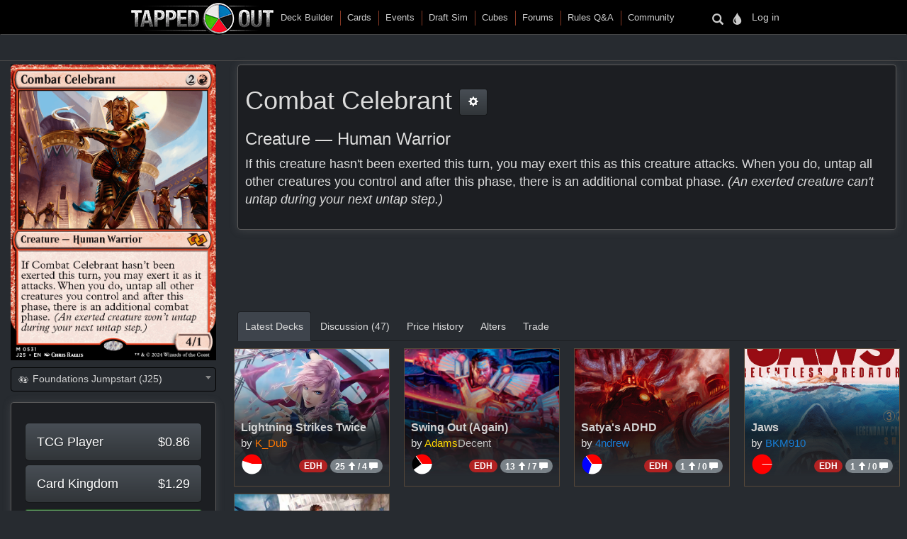

--- FILE ---
content_type: text/html
request_url: https://tappedout.net/mtg-card/combat-celebrant/
body_size: 48481
content:
<!DOCTYPE html>


<html lang="en-us">
    
    <head>
        <script type="text/javascript">var _sf_startpt=(new Date()).getTime()</script>
        

        
<title>Combat Celebrant</title>
<meta property="og:title" content="Combat Celebrant" />
<meta property="og:type" content="website" />
<meta property="og:site_name" content="TappedOut">
<meta property="og:url" content="https://tappedout.net/mtg-card/combat-celebrant/" />
<meta property="og:image" content="//static.tappedout.net/mtg-cards-2/J25/combat-celebrant/regular-1733125743.png" />
<meta property="og:description" content="If this creature hasn&#x27;t been exerted this turn, you may exert this as this creature attacks. When you do, untap all other creatures you control and after this phase, there is an additional combat phase. _(An exerted creature can&#x27;t untap during your next untap step.)_" />
<meta name="theme-color" content="#393126">

        <meta name="viewport" content="width=device-width, initial-scale=1.0">
        <meta http-equiv="Content-Type" content="text/html; charset=utf-8" />
        <meta name="google-site-verification" content="skvXm5i8y-ydYRYG6QYozxfAiRn4n6V3p0oaO9mgfSM" />
        <link rel="icon" type="image/jpg" href="//s.tappedout.net/s1/favicon.824f8a98adda.ico" />
        <link rel="stylesheet" href="https://cdnjs.cloudflare.com/ajax/libs/jqueryui/1.13.2/themes/base/jquery-ui.min.css" integrity="sha512-ELV+xyi8IhEApPS/pSj66+Jiw+sOT1Mqkzlh8ExXihe4zfqbWkxPRi8wptXIO9g73FSlhmquFlUOuMSoXz5IRw==" crossorigin="anonymous" referrerpolicy="no-referrer" />
        <link rel="stylesheet" href="https://cdnjs.cloudflare.com/ajax/libs/jqueryui/1.13.2/themes/base/theme.min.css" integrity="sha512-hbs/7O+vqWZS49DulqH1n2lVtu63t3c3MTAn0oYMINS5aT8eIAbJGDXgLt6IxDHcWyzVTgf9XyzZ9iWyVQ7mCQ==" crossorigin="anonymous" referrerpolicy="no-referrer" />
        <link rel="stylesheet" href="https://maxcdn.bootstrapcdn.com/bootstrap/3.3.7/css/bootstrap.min.css" integrity="sha384-BVYiiSIFeK1dGmJRAkycuHAHRg32OmUcww7on3RYdg4Va+PmSTsz/K68vbdEjh4u" crossorigin="anonymous">
        <link href="//cdn.jsdelivr.net/npm/keyrune@latest/css/keyrune.css" rel="stylesheet" type="text/css" />
        <link href="//cdn.jsdelivr.net/npm/mana-font@v1.18.0/css/mana.css" rel="stylesheet" type="text/css" />
        <link href="//s.tappedout.net/s1/css/prebid.f95b1f97ee9d.css" rel="stylesheet" type="text/css" />
        <link href="//s.tappedout.net/s1/webpack/vendor-61ed2fe5.4cf0072228d1.css" rel="stylesheet" />
        
<link href="//s.tappedout.net/s1/webpack/darkTheme-6de8281a.557655627d6f.css" rel="stylesheet" disabled="disabled" id="dark-theme"/>
<link href="//s.tappedout.net/s1/webpack/classicTheme-798c2daf.b83ce4707f19.css" rel="stylesheet" disabled="disabled" id="classic-theme"/>
<link href="//s.tappedout.net/s1/webpack/lightTheme-2cb680e2.aed78f416020.css" rel="stylesheet" disabled="disabled" id="light-theme"/>
<script type="text/javascript">
function getCookie(name) {
    let cookieValue = null;
    if (document.cookie && document.cookie !== '') {
        const cookies = document.cookie.split(';');
        for (let i = 0; i < cookies.length; i++) {
            const cookie = cookies[i].trim();
            // Does this cookie string begin with the name we want?
            if (cookie.substring(0, name.length + 1) === (name + '=')) {
                cookieValue = decodeURIComponent(cookie.substring(name.length + 1));
                break;
            }
        }
    }
    return cookieValue;
}
var theme = getCookie('totheme') ? getCookie('totheme') : 'dark';
document.getElementById(theme + '-theme').disabled = false;
</script>

        <link href="//s.tappedout.net/s1/webpack/tapped-95bb9aeb.d7f521d7417a.css" rel="stylesheet" />
        
        <script>
  (function(i,s,o,g,r,a,m){i['GoogleAnalyticsObject']=r;i[r]=i[r]||function(){
  (i[r].q=i[r].q||[]).push(arguments)},i[r].l=1*new Date();a=s.createElement(o),
  m=s.getElementsByTagName(o)[0];a.async=1;a.src=g;m.parentNode.insertBefore(a,m)
  })(window,document,'script','https://www.google-analytics.com/analytics.js','ga');

  ga('create', 'UA-622331-4', 'auto');
  ga('send', 'pageview');
  ga('set', 'anonymizeIp', true);

</script>

        
            <script type="text/javascript">
                
                    var hasDeckAd = false;
                
            </script>
        
        <script type="text/javascript">
            var STATIC_URL = "//s.tappedout.net/s1/";
        </script>
        <script type="text/javascript" src="//s.tappedout.net/s1/vendor/jquery-3.5.1.min.12b69d0ae6c6.js"></script>
        <script src="https://cdnjs.cloudflare.com/ajax/libs/jqueryui/1.13.2/jquery-ui.min.js" integrity="sha512-57oZ/vW8ANMjR/KQ6Be9v/+/h6bq9/l3f0Oc7vn6qMqyhvPd1cvKBRWWpzu0QoneImqr2SkmO4MSqU+RpHom3Q==" crossorigin="anonymous" referrerpolicy="no-referrer"></script>
        <script src="https://maxcdn.bootstrapcdn.com/bootstrap/3.3.7/js/bootstrap.min.js" integrity="sha384-Tc5IQib027qvyjSMfHjOMaLkfuWVxZxUPnCJA7l2mCWNIpG9mGCD8wGNIcPD7Txa" crossorigin="anonymous"></script>
        <script type="text/javascript" src="//s.tappedout.net/s1/js/prebid10.12.0.b6af1819f71a.js"></script>
        <script src="//s.tappedout.net/s1/webpack/vendor-038bd23f.d7eb46aa8feb.js" ></script>
        <script src="//s.tappedout.net/s1/webpack/tapped-cf745652.f6bc34c6f697.js" ></script>
        <script type="text/javascript" src="//s.tappedout.net/s1/js/socket.io-1.3.5.38dc67c66183.js"></script>
        <script data-cookieconsent="ignore">
            window.dataLayer = window.dataLayer || [];
            function gtag() {
                dataLayer.push(arguments);
            }
            gtag("consent", "default", {
                ad_personalization: "denied",
                ad_storage: "denied",
                ad_user_data: "denied",
                analytics_storage: "denied",
                functionality_storage: "denied",
                personalization_storage: "denied",
                security_storage: "granted",
                wait_for_update: 500,
            });
            gtag("set", "ads_data_redaction", true);
            gtag("set", "url_passthrough", true);
        </script>
        <script type="text/javascript">
            function getCookie(name) {
                let cookieValue = null;
                if (document.cookie && document.cookie !== '') {
                    const cookies = document.cookie.split(';');
                    for (let i = 0; i < cookies.length; i++) {
                        const cookie = cookies[i].trim();
                        // Does this cookie string begin with the name we want?
                        if (cookie.substring(0, name.length + 1) === (name + '=')) {
                            cookieValue = decodeURIComponent(cookie.substring(name.length + 1));
                            break;
                        }
                    }
                }
                return cookieValue;
            }
            const csrftoken = getCookie('csrftoken');
            function csrfSafeMethod(method) {
                // these HTTP methods do not require CSRF protection
                return (/^(GET|HEAD|OPTIONS|TRACE)$/.test(method));
            }
            function sameOrigin(url) {
                // test that a given url is a same-origin URL
                // url could be relative or scheme relative or absolute
                var host = document.location.host; // host + port
                var protocol = document.location.protocol;
                var sr_origin = '//' + host;
                var origin = protocol + sr_origin;
                // Allow absolute or scheme relative URLs to same origin
                return (url == origin || url.slice(0, origin.length + 1) == origin + '/') ||
                    (url == sr_origin || url.slice(0, sr_origin.length + 1) == sr_origin + '/') ||
                    // or any other URL that isn't scheme relative or absolute i.e relative.
                    !(/^(\/\/|http:|https:).*/.test(url));
            }
            $.ajaxSetup({
                beforeSend: function(xhr, settings) {
                    if (!csrfSafeMethod(settings.type) && sameOrigin(settings.url)) {
                        // Send the token to same-origin, relative URLs only.
                        // Send the token only if the method warrants CSRF protection
                        // Using the CSRFToken value acquired earlier
                        xhr.setRequestHeader("X-CSRFToken", csrftoken);
                    }
                }
            });
        </script>
        <script type="text/javascript">
            var inventoryShewn = false;
            $(document).on('shown.bs.modal', '#inventory', function() {
                if(inventoryShewn==false){
                    $.ajax({
                        url: "/api/toolbox-modal/",
                        success: function(data){
                            $('#inv-accordion').html(data);
                            inventoryShewn = true;
                        }
                    });
                }
            });
            var notificationsShewn = false;
            $(document).on('shown.bs.modal', '#notifications, #chat', function() {
                if(notificationsShewn==false){
                    $.ajax({
                        url: "/api/notifications-modal/",
                        success: function(data){
                            $('#notifications-body').html(data.notifications);
                            notificationsShewn = true;
                            var count = $("#notifications-clicker").find('.badge-notify').text();
                            if(count) {
                                $("#notifications-clicker").find('.badge-notify').text("");
                            }
                            $('#chat-modal-body').html(data.chat_messages);
                            chatsShewn = true;
                            var count = $("#chat-clicker").find('.badge-notify').text();
                            if(count) {
                                $("#chat-clicker").find('.badge-notify').text("");
                            }

                        }
                    });
                }
            });
        </script>
        
          <!-- Google Tag Services -->
          <script>
            (function () {
              var gads = document.createElement('script');
              gads.async = true;
              gads.type = 'text/javascript';
              var useSSL = 'https:' == document.location.protocol;
              gads.src = (useSSL ? 'https:' : 'http:') +
                '//www.googletagservices.com/tag/js/gpt.js';
              var node = document.getElementsByTagName('script')[0];
              node.parentNode.insertBefore(gads, node);
            })();
          </script>
          <!-- Sovrn Connect -->
          
          
  

<script>
  var FETCH_BIDS_TIMEOUT = 900;
  var REFRESH_TIMEOUT = 45000;
  var GAMCODE = '12053669';
</script>

<script>
  function computeAdUnits() {
    var adUnits = [];
    var w = window;
    var d = document;
    var e = d.documentElement;
    var g = d.getElementsByTagName('body')[0];
    var browserWidth = w.innerWidth || e.clientWidth || g.clientWidth;

    
if (browserWidth >= 992) {
  adUnits.push({code:'div-gpt-ad-1491787755236-0',
    mediaTypes: {
        banner: {
            sizes:[[970, 250], [970, 90], [728, 90]]
        }
    },
    bids:[
        {bidder:'oms',params:{publisherId:'10598'}},
        {bidder:'conversant',params:{site_id:'121973'}},
        {bidder:'ix',params:{siteId:'320016',size:[970,250]}},
        {bidder:'ix',params:{siteId:'320016',size:[970, 90]}},
        {bidder:'ix',params:{siteId:'320016',size:[728, 90]}},
        {bidder:'triplelift',params:{inventoryCode:'Tapped_Out_HB_Desktop_Top_728x90_PB'}},
        {bidder:'lockerdome',params:{adUnitId:'LD12342416850257510'}},
        {bidder:'nextMillennium',params:{placement_id:'77871'}}
    ]
});

  adUnits.push({code:'div-gpt-ad-1491787755236-1',
    mediaTypes: {
        banner: {
            sizes:[[300, 250]]
        }
    },
    bids:[
        {bidder:'oms',params:{publisherId:'10598'}},
        {bidder:'conversant',params:{site_id:'121973'}},
        {bidder:'ix',params:{siteId:'320017',size:[300,250]}},
        {bidder:'triplelift',params:{inventoryCode:'Tapped_Out_HB_Desktop_Sidebar_300x250_PB'}},
        {bidder:'lockerdome',params:{adUnitId:'LD12342415306753638'}},
        {bidder:'nextMillennium',params:{placement_id:'77872'}}
    ]
});

  adUnits.push({code:'div-gpt-ad-1491787755236-2',
    mediaTypes: {
        banner: {
            sizes:[[300, 600], [300, 250], [160, 600]]
        }
    },
    bids:[
        {bidder:'oms',params:{publisherId:'10598'}},
        {bidder:'conversant',params:{site_id:'121973'}},
        {bidder:'ix',params:{siteId:'320018',size:[300,600]}},
        {bidder:'ix',params:{siteId:'320018',size:[300,250]}},
        {bidder:'ix',params:{siteId:'320018',size:[160,600]}},
        {bidder:'triplelift',params:{inventoryCode:'Tapped_Out_HB_Desktop_Sidebar2_300x600_PB'}},
        {bidder:'lockerdome',params:{adUnitId:'LD12342416044951142'}},
        {bidder:'nextMillennium',params:{placement_id:'77873'}}
    ]
});

  adUnits.push({code:'div-gpt-ad-1491787755236-3',
    mediaTypes: {
        banner: {
            sizes:[[728, 90]]
        }
    },
    bids:[
        {bidder:'oms',params:{publisherId:'10598'}},
        {bidder:'conversant',params:{site_id:'121973'}},
        {bidder:'ix',params:{siteId:'320020',size:[728,90]}},
        {bidder:'lockerdome',params:{adUnitId:'LD12342414535001702'}},
        {bidder:'triplelift',params:{inventoryCode:'Tapped_Out_HB_Desktop_Mid_728x90_PB'}},
    ]
});

  // sticky ad
  adUnits.push({code:'div-gpt-ad-1569348723527-0',
    mediaTypes: {
        banner: {
            sizes:[[728, 90], [970, 90]]
        }
    },
    bids:[
        {bidder:'oms',params:{publisherId:'10598'}},
        {bidder:'conversant',params:{site_id:'121973'}},
        {bidder:'ix',params:{siteId:'420019',size:[728,90]}},
        {bidder:'ix',params:{siteId:'420019',size:[970,90]}},
        {bidder:'triplelift',params:{inventoryCode:'Tapped_Out_HB_Desktop_Adhesion_728x90_PB'}},
        {bidder:'lockerdome',params:{adUnitId:'LD12362915688975206'}}
    ]
});

} else if (browserWidth >= 768) {
  adUnits.push({code:'div-gpt-ad-1491787755236-0',
    mediaTypes: {
        banner: {
            sizes:[[728, 90]]
        }
    },
    bids:[
        {bidder:'oms',params:{publisherId:'10598'}},
        {bidder:'conversant',params:{site_id:'121973'}},
        {bidder:'ix',params:{siteId:'320016',size:[728,90]}},
        {bidder:'triplelift',params:{inventoryCode:'Tapped_Out_HB_Desktop_Top_728x90_PB'}},
        {bidder:'lockerdome',params:{adUnitId:'LD12342416850257510'}},
        {bidder:'nextMillennium',params:{placement_id:'77871'}}
    ]
});

  adUnits.push({code:'div-gpt-ad-1491787755236-1',
    mediaTypes: {
        banner: {
            sizes:[[300, 250]]
        }
    },
    bids:[
        {bidder:'oms',params:{publisherId:'10598'}},
        {bidder:'conversant',params:{site_id:'121973'}},
        {bidder:'ix',params:{siteId:'320017',size:[300,250]}},
        {bidder:'triplelift',params:{inventoryCode:'Tapped_Out_HB_Desktop_Sidebar_300x250_PB'}},
        {bidder:'lockerdome',params:{adUnitId:'LD12342415306753638'}},
        {bidder:'nextMillennium',params:{placement_id:'77872'}}
    ]
});

  adUnits.push({code:'div-gpt-ad-1491787755236-2',
    mediaTypes: {
        banner: {
            sizes:[[300, 600], [300, 250], [160, 600]]
        }
    },
    bids:[
        {bidder:'oms',params:{publisherId:'10598'}},
        {bidder:'conversant',params:{site_id:'121973'}},
        {bidder:'ix',params:{siteId:'320018',size:[300,600]}},
        {bidder:'ix',params:{siteId:'320018',size:[300,250]}},
        {bidder:'ix',params:{siteId:'320018',size:[160,600]}},
        {bidder:'triplelift',params:{inventoryCode:'Tapped_Out_HB_Desktop_Sidebar2_300x600_PB'}},
        {bidder:'lockerdome',params:{adUnitId:'LD12342416044951142'}},
        {bidder:'nextMillennium',params:{placement_id:'77873'}}
    ]
});

  adUnits.push({code:'div-gpt-ad-1491787755236-3',
    mediaTypes: {
        banner: {
            sizes:[[728, 90]]
        }
    },
    bids:[
        {bidder:'oms',params:{publisherId:'10598'}},
        {bidder:'conversant',params:{site_id:'121973'}},
        {bidder:'ix',params:{siteId:'320020',size:[728,90]}},
        {bidder:'lockerdome',params:{adUnitId:'LD12342414535001702'}},
        {bidder:'triplelift',params:{inventoryCode:'Tapped_Out_HB_Desktop_Mid_728x90_PB'}}
    ]
});

  // sticky ad
  adUnits.push({code:'div-gpt-ad-1569348723527-0',
    mediaTypes: {
        banner: {
            sizes:[[728, 90]]
        }
    },
    bids:[
        {bidder:'oms',params:{publisherId:'10598'}},
        {bidder:'conversant',params:{site_id:'121973'}},
        {bidder:'ix',params:{siteId:'420019',size:[728,90]}},
        {bidder:'triplelift',params:{inventoryCode:'Tapped_Out_HB_Desktop_Adhesion_728x90_PB'}},
        {bidder:'lockerdome',params:{adUnitId:'LD12362915688975206'}}
    ]
});

} else {
  adUnits.push({code:'div-gpt-ad-1491787755236-0',
    mediaTypes: {
        banner: {
            sizes:[[320, 50]],
        }
    },
    bids:[
        {bidder:'oms',params:{publisherId:'10598'}},
        {bidder:'conversant',params:{site_id:'121973'}},
        {bidder:'ix',params:{siteId:'320021',size:[320,50]}},
        {bidder:'triplelift',params:{inventoryCode:'Tapped_Out_HB_Mobile_Top_320x50_PB'}},
        {bidder:'lockerdome',params:{adUnitId:'LD12342424936875622'}}
    ]
});

  adUnits.push({code:'div-gpt-ad-1491787755236-1',
    mediaTypes: {
        banner: {
            sizes:[[300, 250]],
        }
    },
    bids:[
        {bidder:'oms',params:{publisherId:'10598'}},
        {bidder:'conversant',params:{site_id:'121973'}},
        {bidder:'ix',params:{siteId:'320022',size:[300,250]}},
        {bidder:'triplelift',params:{inventoryCode:'Tapped_Out_HB_Mobile_Mid_300x250_PB'}},
        {bidder:'lockerdome',params:{adUnitId:'LD12342422051194470'}}
    ]
});

  adUnits.push({code:'div-gpt-ad-1491787755236-2',
    mediaTypes: {
        banner: {
            sizes:[[300, 600], [300, 250]],
        }
    },
    bids:[
        {bidder:'oms',params:{publisherId:'10598'}},
        {bidder:'conversant',params:{site_id:'121973'}},
        {bidder:'ix',params:{siteId:'320023',size:[300,600]}},
        {bidder:'ix',params:{siteId:'320023',size:[300,250]}},
        {bidder:'triplelift',params:{inventoryCode:'Tapped_Out_HB_Mobile_Mid2_300x250_PB'}},
        {bidder:'lockerdome',params:{adUnitId:'LD12342423628252774'}},
        {bidder:'nextMillennium',params:{placement_id:'77873'}}
    ]
});

  // sticky ad
  adUnits.push({code:'div-gpt-ad-1569348723527-0',
    mediaTypes: {
        banner: {
            sizes:[[320, 50]]
        }
    },
    bids:[
        {bidder:'oms',params:{publisherId:'10598'}},
        {bidder:'conversant',params:{site_id:'121973'}},
        {bidder:'ix',params:{siteId:'420020',size:[320,50]}},
        {bidder:'triplelift',params:{inventoryCode:'Tapped_Out_HB_Mobile_Adhesion_320x50_PB'}},
        {bidder:'lockerdome',params:{adUnitId:'LD12362919581289318'}}
    ]
});

}


    return adUnits;
  }

  var pbjs = pbjs || {};
  pbjs.que = pbjs.que || [];

  var googletag = googletag || {};
  googletag.cmd = googletag.cmd || [];
  googletag.cmd.push(function() {
    googletag.pubads().disableInitialLoad();
  });

  pbjs.que.push(function() {
    var adUnits = computeAdUnits();
    if (hasDeckAd && adUnits[0].code.endsWith("-0")) adUnits.shift();
    pbjs.addAdUnits(adUnits);
    pbjs.bidderSettings = {
      oms: {storageAllowed: true},
      conversant: {storageAllowed: true},
      ix: {storageAllowed: true},
      sharethrough: {storageAllowed: true},
      triplelift: {storageAllowed: true},
      lockerdome: {storageAllowed: true},
      nextMillennium: {storageAllowed: true}
    }
  });

  pbjs.que.push(function() {
    pbjs.setConfig({
      consentManagement: {
        gdpr: {allowAuctionWithoutConsent: false, cmpApi: 'iab', timeout: 10000},
        usp: {cmpApi: 'iab', timeout: 3000},
        gpp: {cmpApi: 'iab', timeout: 10000}
      },
      dataProviders: [{
        name: 'confiant',
        waitForIt: true,
        params: { propertyId: 'VL8lOwQoXaT7N2b9dvJx4oGnlrY' }
      }],
      userSync: {
        userIds: [
          {
           name: 'sharedId',
           storage: {name: 'sharedid', type: 'cookie', expires: 28}
          }
        ],
        syncDelay: 5000,
        filterSettings: {
          iframe: {bidders: '*', filter: 'include'},
          image: {bidders: '*', filter: 'include'}
        }
      },
      enableSendAllBids: false,
      priceGranularity: "high",
      useBidCache: false,
      pageURL: "/mtg-card/combat-celebrant/",
      enableTIDs: true
    });
  });

  function sendAdserverRequest() {
    if (pbjs.adserverRequestSent) return;
    pbjs.adserverRequestSent = true;
    googletag.cmd.push(function() {
      pbjs.que.push(function() {
        pbjs.setTargetingForGPTAsync();
        googletag.pubads().addEventListener("slotRenderEnded", function(event) {
          var slot = event.slot.getSlotElementId();
          if (slot === "div-gpt-ad-1569348723527-0" && document.getElementById(slot)) {
            if (event.isEmpty && document.getElementById(slot).querySelector("iframe") === null) {
              document.getElementById(slot).parentNode.style.visibility = "hidden";
            } else {
              document.getElementById(slot).parentNode.removeAttribute("style");
            }
          }
        });
        googletag.pubads().refresh();
      });
    });
  }

  var googleSlots = [];

  function defineBTFDelayed() {
    var w = window;
    var d = document;
    var e = d.documentElement;
    var g = d.getElementsByTagName('body')[0];
    var browserWidth = w.innerWidth || e.clientWidth || g.clientWidth;
    var browserHeight = w.innerHeight || e.clientHeight || g.clientHeight;
    if (browserWidth >= 992) {
      slotName = '/' + GAMCODE + '/Tapped_Out_728x90_BTF';
slotCode = 'div-gpt-ad-1491787755236-4';
slot = googletag.defineSlot(slotName, [[970, 250], [970, 90], [728, 90]],
    slotCode).setTargeting("refresh", ["1"]).addService(googletag.pubads());
googleSlots.push({code: slotCode, name: slotName, slot: slot, wasSeen: false, refreshTimes: 1});
    } else if (browserWidth >= 768) {
      slotName = '/' + GAMCODE + '/Tapped_Out_728x90_BTF';
slotCode = 'div-gpt-ad-1491787755236-4';
slot = googletag.defineSlot(slotName, [[970, 250], [970, 90], [728, 90]],
    slotCode).setTargeting("refresh", ["1"]).addService(googletag.pubads());
googleSlots.push({code: slotCode, name: slotName, slot: slot, wasSeen: false, refreshTimes: 1});
    }
  }

  function defineROSDelayed() {
    var w = window;
    var d = document;
    var e = d.documentElement;
    var g = d.getElementsByTagName('body')[0];
    var browserWidth = w.innerWidth || e.clientWidth || g.clientWidth;
    var browserHeight = w.innerHeight || e.clientHeight || g.clientHeight;
    if (browserWidth <= 768) {
      slotName = '/' + GAMCODE + '/Tapped_Out_160x600_ROS';
slotCode = 'div-gpt-ad-1491787755236-2';
slot = googletag.defineSlot(slotName, [[300, 600], [300, 250], [160, 600]],
    slotCode).setTargeting("refresh", ["1"]).addService(googletag.pubads());
googleSlots.push({code: slotCode, name: slotName, slot: slot, wasSeen: false, refreshTimes: 1});
    }
  }

  var googleSlotsDelayedMap = {
    'div-gpt-ad-1491787755236-4': defineBTFDelayed,
    'div-gpt-ad-1491787755236-2': defineROSDelayed
  }

  googletag.cmd.push(function() {
    var w = window;
    var d = document;
    var e = d.documentElement;
    var g = d.getElementsByTagName('body')[0];
    var browserWidth = w.innerWidth || e.clientWidth || g.clientWidth;
    var browserHeight = w.innerHeight || e.clientHeight || g.clientHeight;

    
if (browserWidth >= 992 && browserHeight >= 0) {
  slotName = '/' + GAMCODE + '/Tapped_Out_728x90_ROS';
slotCode = 'div-gpt-ad-1491787755236-0';
slot = googletag.defineSlot(slotName, [[970, 250], [970, 90], [728, 90]],
    slotCode).setTargeting("refresh", ["1"]).addService(googletag.pubads());
googleSlots.push({code: slotCode, name: slotName, slot: slot, wasSeen: false, refreshTimes: 1});

  slotName = '/' + GAMCODE + '/Tapped_Out_300x250_ROS';
slotCode = 'div-gpt-ad-1491787755236-1';
slot = googletag.defineSlot(slotName, [[300, 250]],
    slotCode).setTargeting("refresh", ["1"]).addService(googletag.pubads());
googleSlots.push({code: slotCode, name: slotName, slot: slot, wasSeen: false, refreshTimes: 1});
  slotName = '/' + GAMCODE + '/Tapped_Out_160x600_ROS';
slotCode = 'div-gpt-ad-1491787755236-2';
slot = googletag.defineSlot(slotName, [[300, 600], [300, 250], [160, 600]],
    slotCode).setTargeting("refresh", ["1"]).addService(googletag.pubads());
googleSlots.push({code: slotCode, name: slotName, slot: slot, wasSeen: false, refreshTimes: 1});
  slotName = '/' + GAMCODE + '/Tapped_Out_InView_Banner';
slotCode = 'div-gpt-ad-1491787755236-3';
slot = googletag.defineSlot(slotName, [[728, 90]],
    slotCode).setTargeting("refresh", ["1"]).addService(googletag.pubads());
googleSlots.push({code: slotCode, name: slotName, slot: slot, wasSeen: false, refreshTimes: 1});

  // sticky ad
  slotName = '/' + GAMCODE + '/Tapped_Out_Adhesion';
slotCode = 'div-gpt-ad-1569348723527-0';
slot = googletag.defineSlot(slotName, [[728, 90], [970, 90]],
    slotCode).setTargeting("refresh", ["1"]).addService(googletag.pubads());
googleSlots.push({code: slotCode, name: slotName, slot: slot, wasSeen: false, refreshTimes: 1});

} else if (browserWidth >= 768 && browserHeight >= 0) {
  slotName = '/' + GAMCODE + '/Tapped_Out_728x90_ROS';
slotCode = 'div-gpt-ad-1491787755236-0';
slot = googletag.defineSlot(slotName, [[728, 90]],
    slotCode).setTargeting("refresh", ["1"]).addService(googletag.pubads());
googleSlots.push({code: slotCode, name: slotName, slot: slot, wasSeen: false, refreshTimes: 1});
  slotName = '/' + GAMCODE + '/Tapped_Out_300x250_ROS';
slotCode = 'div-gpt-ad-1491787755236-1';
slot = googletag.defineSlot(slotName, [[300, 250]],
    slotCode).setTargeting("refresh", ["1"]).addService(googletag.pubads());
googleSlots.push({code: slotCode, name: slotName, slot: slot, wasSeen: false, refreshTimes: 1});
  slotName = '/' + GAMCODE + '/Tapped_Out_160x600_ROS';
slotCode = 'div-gpt-ad-1491787755236-2';
slot = googletag.defineSlot(slotName, [[300, 600], [300, 250], [160, 600]],
    slotCode).setTargeting("refresh", ["1"]).addService(googletag.pubads());
googleSlots.push({code: slotCode, name: slotName, slot: slot, wasSeen: false, refreshTimes: 1});
  slotName = '/' + GAMCODE + '/Tapped_Out_InView_Banner';
slotCode = 'div-gpt-ad-1491787755236-3';
slot = googletag.defineSlot(slotName, [[728, 90]],
    slotCode).setTargeting("refresh", ["1"]).addService(googletag.pubads());
googleSlots.push({code: slotCode, name: slotName, slot: slot, wasSeen: false, refreshTimes: 1});

  // sticky ad
  slotName = '/' + GAMCODE + '/Tapped_Out_Adhesion';
slotCode = 'div-gpt-ad-1569348723527-0';
slot = googletag.defineSlot(slotName, [[728, 90]],
    slotCode).setTargeting("refresh", ["1"]).addService(googletag.pubads());
googleSlots.push({code: slotCode, name: slotName, slot: slot, wasSeen: false, refreshTimes: 1});
} else {
  slotName = '/' + GAMCODE + '/Tapped_Out_728x90_ROS';
slotCode = 'div-gpt-ad-1491787755236-0';
slot = googletag.defineSlot(slotName, [[320, 50]],
    slotCode).setTargeting("refresh", ["1"]).addService(googletag.pubads());
googleSlots.push({code: slotCode, name: slotName, slot: slot, wasSeen: false, refreshTimes: 1});
  slotName = '/' + GAMCODE + '/Tapped_Out_300x250_ROS';
slotCode = 'div-gpt-ad-1491787755236-1';
slot = googletag.defineSlot(slotName, [[300, 250]],
    slotCode).setTargeting("refresh", ["1"]).addService(googletag.pubads());
googleSlots.push({code: slotCode, name: slotName, slot: slot, wasSeen: false, refreshTimes: 1});
  // sticky ad
  slotName = '/' + GAMCODE + '/Tapped_Out_Adhesion';
slotCode = 'div-gpt-ad-1569348723527-0';
slot = googletag.defineSlot(slotName, [[320, 50]],
    slotCode).setTargeting("refresh", ["1"]).addService(googletag.pubads());
googleSlots.push({code: slotCode, name: slotName, slot: slot, wasSeen: false, refreshTimes: 1});
}


    if (hasDeckAd && googleSlots[0].code.endsWith("-0")) googleSlots.shift();

    var adSectionReference = (function() {
      var pathArray = window.location.pathname.replace(/\//g, " ").trim().split(/\s+/);
      var basePath = pathArray[0];
      var lastPath = pathArray[pathArray.length - 1];
      var basePathToSection = {
        "magic-cards": "Cards",
        "community": "Community",
        "mtg-cube-drafts": "Cubes",
        "mtg-deck-builder": "Deck Builder",
        "mtg-draft-simulator": "Draft Sim",
        "meets": "Events",
        "mtg-forum": "Forums",
        "mtg-questions": "Rules",
        "users": "Users",
        "mtg-decks": "Decks"
      };

      if (basePath === "") return "Home";
      if (basePathToSection.hasOwnProperty(basePath)) return basePathToSection[basePath];
      return "Unmatched Section: " + basePath;
    })();

    googletag.pubads().setTargeting("sections", adSectionReference);
    googletag.pubads().enableSingleRequest();
    googletag.enableServices();
  });

</script>

<script>
  function isInViewport(div) {
    var selector = $(div);
    if (!selector.length) return;
    var top_of_element = selector.offset().top;
    var bottom_of_element = selector.offset().top + selector.outerHeight();
    var bottom_of_screen = $(window).scrollTop() + $(window).innerHeight();
    var top_of_screen = $(window).scrollTop();
    return (bottom_of_screen > top_of_element) && (top_of_screen < bottom_of_element);
  }

  var refresh_times = 0;
  function refreshBid(slotValue) {
    pbjs.que.push(function() {
      pbjs.requestBids({
        adUnitCodes: [slotValue.code],
        timeout: FETCH_BIDS_TIMEOUT,
        bidsBackHandler: function() {
          pbjs.setTargetingForGPTAsync([slotValue.code]);
          googletag.pubads().refresh([
            slotValue.slot.setTargeting("refresh", [(++slotValue.refreshTimes).toString()])
          ]);
          slotValue.wasSeen = false;
        }
      });
    });
  }

  function refreshBids() {
    if (window.hasAdblocker) return;
    googleSlots
      .filter((slotValue) => (slotValue.wasSeen || (isInViewport("#" + slotValue.code) && document.visibilityState === "visible")))
      .forEach((slotValue) => refreshBid(slotValue));
    var timeout = Math.min(REFRESH_TIMEOUT + refresh_times++ * 15000, 120000);
    setTimeout(refreshBids, timeout);
  }

  $(window).scroll(() => {
    googleSlots.forEach((slotValue) => {
      slotValue.wasSeen = isInViewport("#" + slotValue.code) || slotValue.wasSeen;
    });
  });

  function fetchAds() {
    pbjs.que.push(function() {
      pbjs.requestBids({
        bidsBackHandler: sendAdserverRequest,
        timeout: FETCH_BIDS_TIMEOUT
      });
    });

    
    googletag.cmd.push(function () {
      googletag.display('div-gpt-ad-1491787755236-0');
    });
    

    setTimeout(refreshBids, REFRESH_TIMEOUT);
  }

  
    fetchAds();
  
</script>


        
        

<script type="text/javascript">
    var previousSelection;
    function parseVal(val){
        var newval = val.split("|");
        if(newval.length == 2){
            return {value: newval[0], boardChoices: newval[1].split(',')};
        }
        return {value: newval[0], boardChoices: []};
    }
    var BOARDFORM = (function(my){
        my.resetForm = function(){
            my.collectionInput.val("");
            my.boardInput.val("");
            my.qtyInput.val("");
            my.foilInput.val("");
            my.alterInput.attr('checked', false);
            my.alterCodeInput.val("");
            my.signedInput.attr('checked', false);
            my.langInput.val("EN");
            my.condInput.val("NM");
        },
        my.submit = function(){
            if (my.nameInput.val() != '') {
                var tla = my.printingInput.val();
                var variation = "";
                if (tla.includes(':')) {
                    var tla_array = tla.split(':')
                    tla = tla_array[0];
                    variation = tla_array[1];
                }
                var data = {
                    "name": my.nameInput.val(),
                    "collection": my.collectionInput.val(),
                    "condition": my.condInput.val(),
                    "tla": tla,
                    "language": my.langInput.val(),
                    "variation": variation,
                    "alter": my.alterInput.prop('checked'),
                    "signed": my.signedInput.prop('checked')
                }
                if(my.foilInput.val()){
                    data['foil'] = my.foilInput.val();
                }
                if(my.boardInput.val()){
                    data['b'] = my.boardInput.val();
                }
                if(my.qtyInput.val()){
                    data['qty'] = parseInt(my.qtyInput.val());
                } else {
                    data['qty'] = 1;
                }
                if(my.alterCodeInput.val()){
                    data['alter_pk'] = parseInt(my.alterCodeInput.val());
                }
                var api = parseVal(my.collectionInput.val());
                console.log(api);
                console.log(api.value);
                $.ajax({
                    url: api.value,
                    data: {changes: JSON.stringify([data])},
                    dataType: 'json',
                    type: 'put',
                    error: function(xhr){
                        console.log(xhr);
                        if(xhr && xhr.responseJSON && xhr.responseJSON.error){
                            alert("Error: " + xhr.responseJSON.error);
                        } else {
                            alert("There was a problem with that action");
                        }
                    },
                    success: function(response){
                        my.resetForm();
                        my.collectionInput.focus();
                        $("#add-card-success-message").show().delay(10000).fadeOut("slow");
                    }
                });
            }
        }
        return my;
    }(BOARDFORM));

    function loadComments() {
        var button = $('.load-comments');
        button.addClass('disabled');
        var page = button.data('page');

        $.get('/api/mtg-card/combat-celebrant/comments/?page=' + page, function(data){
            button.remove();
            $('#card-comments').append(data);
            $('.load-comments').click(loadComments);
        });
    }

    function loadDecks() {
        var button = $('.load-decks');
        button.addClass('disabled');
        var page = button.data('page');

        $.get('/api/mtg-card/combat-celebrant/mtg-decks/?page=' + page, function(data){
            button.remove();
            var html = $(data.decks_html);
            html.find('script').remove(); // some weirdness when appending with ads scripts
            $('#card-decks').append(html);
            $('.load-decks').click(loadDecks);
        });
    }

    $(function() {
        CARD_STATE = (function(my){
            my.handleSpecials = function() {
                if (my.state.coll_choices && my.state.coll_choices.length) {
                    $.each(my.state.coll_choices, function(i, item) {
                         $('#id_card-add-collection')
                             .append($("<option></option>").attr("value", item[0]).text(item[1]));
                    });
                }
            }
            return my;
        })(STATE)
        CARD_STATE.initialize("/api/mtg-card/state-api/", []);
        CARD_STATE.callApi();
        BOARDFORM.init('card-add');
        $('#add-card-btn').click(function(){
            BOARDFORM.submit();
        });
        BOARDFORM.collectionInput.select2({width: '100%'});
        BOARDFORM.boardInput.change(function(){
            if($(this).val()){
                previousSelection = $(this).val();
            }
        });

        BOARDFORM.collectionInput.change(function(){
            var $el = BOARDFORM.boardInput;
            $el.empty(); // remove old options
            var newOptions = parseVal($(this).val()).boardChoices;
            $.each(newOptions, function(key, value) {
                newOpt = $("<option></option>")
                         .attr("value", value).text(value)
                if(previousSelection == value){
                    newOpt.attr('selected', true);
                }
                $el.append(newOpt);
            });
        });
        $('.load-comments').click(loadComments);
        $('.load-decks').click(loadDecks);
    });
</script>

<script src="//s.tappedout.net/s1/webpack/mtg-3e08342d.d037a2e0ad58.js" ></script>

        <script type="text/javascript">
            $(document).ready(function(){
                
                $(".to-theme-swap").click(function (){
                  setCookie('totheme', $(this).data('theme'), 365);
                  location.reload();
                })
                $(".prompt").click(function(e){
                    confirmation = confirm($(this).data('prompt'));
                    return confirmation;
                });
                $(".delete").click(function(e){
                    confirmation = confirm("Are you sure you want to delete this item?");
                    return confirmation;
                });
                $('.upgraders-only').popover({
                    trigger: 'click hover',
                    placement: 'auto bottom',
                    content: 'Heads Up: This feature is only available to users with upgraded accounts, you can upgrade your account in the "Support the Site" section!',
                    template: '<div class="popover" role="tooltip"><div class="arrow"></div><h3 class="popover-title"></h3><div style="padding: 10px!important" class="popover-content"></div></div>',
                })
                if(!document.getElementById('aKWErQxNtmxB')){
                    window.hasAdblocker = true;
                    setCookie('adblocker', 1)
                } else {
                    setCookie('adblocker', 0)
                }
                CORE.initResponsiveImages();
                CORE.initResponsiveEmbed();
                TAPPED.initReactions();
                
                

TAPPED.initSpoiler();

$("#id_printing").select2({
    width: '100%',
    templateSelection: window.iformat,
    templateResult: window.iformat,
    escapeMarkup: function(text) {
        return text;
    }
});
function updatePriceBtns(tla) {
    $(".btn-price").each(function(){
        var that = $(this)
        var price = that.data(tla + 'Price');
        var url = that.data(tla + 'Url');
        if (url) {
            that.attr('href', url)
        }
        if (price) {
            that.show();
            that.find('.price-span').html(price)
        } else {
            that.hide()
        }
    })
    var $paper = $('#paper-prices')
    $paper.find('.btn-price').sort(function(a, b) {
        var first = $(a).data(tla + 'Price') ? $(a).data(tla + 'Price') : '0';
        var second = $(b).data(tla + 'Price') ? $(b).data(tla + 'Price') : '0';
        return parseFloat(first.replace('$', '')) - parseFloat(second.replace('$', ''));
    }).appendTo($paper);
}

updatePriceBtns("j25")

$("#id_printing").change(function(){
    var tla = $(this).val()
    updatePriceBtns(tla);
    var img = $("#card-img");
    if (img.data(tla)) {
        img.attr('src', img.data(tla))
    }
})
var data = JSON.parse('{"tcgp_market_history": [["AKH", [[[2022, 1, 30], "12.02"], [[2022, 1, 31], "12.05"], [[2022, 2, 1], "12.01"], [[2022, 2, 2], "11.97"], [[2022, 2, 3], "12.16"], [[2022, 2, 5], "12.01"], [[2022, 2, 6], "11.65"], [[2022, 2, 8], "11.40"], [[2022, 2, 9], "11.37"], [[2022, 2, 10], "11.25"], [[2022, 2, 11], "11.24"], [[2022, 2, 12], "11.57"], [[2022, 2, 13], "12.09"], [[2022, 2, 14], "12.43"], [[2022, 2, 15], "12.60"], [[2022, 2, 16], "12.98"], [[2022, 2, 17], "13.56"], [[2022, 2, 18], "13.57"], [[2022, 2, 19], "13.53"], [[2022, 2, 20], "13.51"], [[2022, 2, 21], "13.55"], [[2022, 2, 23], "12.08"], [[2022, 2, 24], "12.32"], [[2022, 2, 25], "12.36"], [[2022, 2, 26], "12.61"], [[2022, 2, 27], "12.63"], [[2022, 2, 28], "12.79"], [[2022, 3, 1], "12.96"], [[2022, 3, 2], "12.86"], [[2022, 3, 3], "12.78"], [[2022, 3, 4], "12.49"], [[2022, 3, 5], "12.78"], [[2022, 3, 6], "12.92"], [[2022, 3, 7], "13.05"], [[2022, 3, 8], "13.62"], [[2022, 3, 9], "14.28"], [[2022, 3, 10], "14.40"], [[2022, 3, 11], "14.54"], [[2022, 3, 12], "14.87"], [[2022, 3, 14], "14.19"], [[2022, 3, 15], "13.42"], [[2022, 3, 16], "14.03"], [[2022, 3, 17], "13.95"], [[2022, 3, 18], "13.84"], [[2022, 3, 19], "14.57"], [[2022, 3, 20], "14.71"], [[2022, 3, 21], "14.79"], [[2022, 3, 22], "14.86"], [[2022, 3, 23], "14.65"], [[2022, 3, 25], "14.39"], [[2022, 3, 26], "14.98"], [[2022, 3, 27], "15.25"], [[2022, 3, 28], "15.72"], [[2022, 3, 30], "16.25"], [[2022, 3, 31], "16.82"], [[2022, 4, 1], "17.02"], [[2022, 4, 2], "16.88"], [[2022, 4, 3], "16.63"], [[2022, 4, 5], "16.71"], [[2022, 4, 7], "16.08"], [[2022, 4, 8], "15.99"], [[2022, 4, 10], "16.13"], [[2022, 4, 11], "16.94"], [[2022, 4, 12], "16.85"], [[2022, 4, 13], "17.28"], [[2022, 4, 14], "17.02"], [[2022, 4, 15], "17.43"], [[2022, 4, 16], "17.97"], [[2022, 4, 17], "18.04"], [[2022, 4, 19], "18.83"], [[2022, 4, 20], "18.68"], [[2022, 4, 21], "19.01"], [[2022, 4, 23], "19.10"], [[2022, 4, 24], "18.49"], [[2022, 4, 25], "18.31"], [[2022, 4, 26], "18.32"], [[2022, 4, 27], "18.38"], [[2022, 4, 29], "18.95"], [[2022, 4, 30], "20.30"], [[2022, 5, 1], "20.32"], [[2022, 5, 2], "21.44"], [[2022, 5, 3], "22.13"], [[2022, 5, 5], "22.56"], [[2022, 5, 7], "23.99"], [[2022, 5, 8], "23.87"], [[2022, 5, 9], "23.67"], [[2022, 5, 10], "23.26"], [[2022, 5, 11], "22.69"], [[2022, 5, 13], "21.97"], [[2022, 5, 15], "21.60"], [[2022, 5, 16], "21.07"], [[2022, 5, 18], "19.65"], [[2022, 5, 20], "19.44"], [[2022, 5, 21], "19.50"], [[2022, 5, 22], "19.06"], [[2022, 5, 23], "18.76"], [[2022, 5, 25], "18.87"], [[2022, 5, 27], "18.71"], [[2022, 5, 29], "18.59"], [[2022, 5, 31], "18.86"], [[2022, 6, 1], "19.01"], [[2022, 6, 8], "18.91"], [[2022, 6, 9], "18.66"], [[2022, 6, 10], "18.22"], [[2022, 6, 11], "18.41"], [[2022, 6, 12], "18.00"], [[2022, 6, 13], "18.02"], [[2022, 6, 14], "17.58"], [[2022, 6, 15], "17.72"], [[2022, 6, 16], "17.50"], [[2022, 6, 17], "17.66"], [[2022, 6, 18], "17.82"], [[2022, 6, 19], "17.84"], [[2022, 6, 20], "17.78"], [[2022, 6, 21], "17.75"], [[2022, 6, 23], "17.61"], [[2022, 6, 25], "17.27"], [[2022, 6, 26], "17.06"], [[2022, 6, 27], "17.18"], [[2022, 6, 30], "16.95"], [[2022, 7, 1], "16.90"], [[2022, 7, 3], "16.83"], [[2022, 7, 4], "16.57"], [[2022, 7, 5], "16.39"], [[2022, 7, 6], "16.48"], [[2022, 7, 8], "16.50"], [[2022, 7, 10], "16.55"], [[2022, 7, 11], "16.63"], [[2022, 7, 13], "16.54"], [[2022, 7, 14], "16.43"], [[2022, 7, 16], "16.39"], [[2022, 7, 17], "16.42"], [[2022, 7, 19], "16.32"], [[2022, 7, 22], "16.21"], [[2022, 7, 23], "16.16"], [[2022, 7, 25], "15.92"], [[2022, 7, 26], "15.87"], [[2022, 7, 29], "15.37"], [[2022, 7, 30], "15.28"], [[2022, 7, 31], "15.07"], [[2022, 8, 1], "15.05"], [[2022, 8, 2], "14.80"], [[2022, 8, 4], "14.79"], [[2022, 8, 5], "14.53"], [[2022, 8, 6], "14.47"], [[2022, 8, 7], "14.17"], [[2022, 8, 8], "13.52"], [[2022, 8, 9], "13.31"], [[2022, 8, 10], "13.39"], [[2022, 8, 11], "13.43"], [[2022, 8, 12], "13.44"], [[2022, 8, 13], "13.39"], [[2022, 8, 15], "13.23"], [[2022, 8, 16], "13.20"], [[2022, 8, 17], "13.31"], [[2022, 8, 18], "13.50"], [[2022, 8, 19], "13.74"], [[2022, 8, 21], "13.71"], [[2022, 8, 22], "13.46"], [[2022, 8, 25], "13.51"], [[2022, 8, 26], "13.83"], [[2022, 8, 27], "13.81"], [[2022, 8, 29], "13.73"], [[2022, 8, 31], "14.02"], [[2022, 9, 1], "13.96"], [[2022, 9, 2], "14.06"], [[2022, 9, 3], "14.15"], [[2022, 9, 4], "14.14"], [[2022, 9, 8], "14.20"], [[2022, 9, 9], "14.10"], [[2022, 9, 10], "14.06"], [[2022, 9, 11], "14.03"], [[2022, 9, 12], "13.95"], [[2022, 9, 14], "13.64"], [[2022, 9, 17], "13.60"], [[2022, 9, 18], "13.62"], [[2022, 9, 19], "13.66"], [[2022, 9, 20], "13.16"], [[2022, 9, 21], "13.19"], [[2022, 9, 22], "13.27"], [[2022, 9, 23], "13.35"], [[2022, 9, 26], "13.36"], [[2022, 9, 28], "13.22"], [[2022, 9, 29], "13.07"], [[2022, 9, 30], "13.26"], [[2022, 10, 1], "13.33"], [[2022, 10, 2], "13.27"], [[2022, 10, 3], "13.50"], [[2022, 10, 4], "13.61"], [[2022, 10, 5], "13.59"], [[2022, 10, 8], "13.40"], [[2022, 10, 9], "13.98"], [[2022, 10, 11], "13.86"], [[2022, 10, 13], "13.82"], [[2022, 10, 15], "13.68"], [[2022, 10, 16], "13.77"], [[2022, 10, 19], "13.74"], [[2022, 10, 20], "13.58"], [[2022, 10, 21], "13.80"], [[2022, 10, 23], "13.63"], [[2022, 10, 24], "13.58"], [[2022, 10, 25], "13.71"], [[2022, 10, 26], "13.63"], [[2022, 10, 27], "13.79"], [[2022, 10, 28], "13.82"], [[2022, 10, 29], "13.58"], [[2022, 10, 30], "13.55"], [[2022, 10, 31], "13.35"], [[2022, 11, 1], "13.00"], [[2022, 11, 2], "12.97"], [[2022, 11, 3], "12.90"], [[2022, 11, 4], "12.49"], [[2022, 11, 5], "12.03"], [[2022, 11, 6], "11.45"], [[2022, 11, 7], "11.39"], [[2022, 11, 8], "11.37"], [[2022, 11, 9], "11.04"], [[2022, 11, 10], "10.70"], [[2022, 11, 11], "10.52"], [[2022, 11, 12], "10.54"], [[2022, 11, 13], "10.44"], [[2022, 11, 14], "10.77"], [[2022, 11, 15], "10.78"], [[2022, 11, 16], "10.73"], [[2022, 11, 17], "10.59"], [[2022, 11, 18], "10.49"], [[2022, 11, 19], "10.83"], [[2022, 11, 20], "11.04"], [[2022, 11, 21], "11.26"], [[2022, 11, 22], "11.47"], [[2022, 11, 24], "11.80"], [[2022, 11, 25], "11.97"], [[2022, 11, 26], "11.94"], [[2022, 11, 27], "12.00"], [[2022, 11, 28], "11.96"], [[2022, 12, 1], "12.21"], [[2022, 12, 2], "12.11"], [[2022, 12, 3], "12.40"], [[2022, 12, 4], "12.52"], [[2022, 12, 6], "12.59"], [[2022, 12, 7], "12.56"], [[2022, 12, 8], "12.66"], [[2022, 12, 9], "12.72"], [[2022, 12, 10], "13.04"], [[2022, 12, 11], "13.15"], [[2022, 12, 13], "13.45"], [[2022, 12, 14], "13.39"], [[2022, 12, 15], "13.50"], [[2022, 12, 16], "13.41"], [[2022, 12, 17], "13.43"], [[2022, 12, 19], "13.31"], [[2022, 12, 20], "13.47"], [[2022, 12, 21], "13.54"], [[2022, 12, 23], "13.65"], [[2022, 12, 24], "13.36"], [[2022, 12, 25], "13.50"], [[2022, 12, 26], "13.67"], [[2022, 12, 27], "14.12"], [[2022, 12, 28], "14.19"], [[2022, 12, 30], "14.82"], [[2022, 12, 31], "15.08"], [[2023, 1, 1], "14.83"], [[2023, 1, 2], "14.28"], [[2023, 1, 3], "13.96"], [[2023, 1, 4], "13.86"], [[2023, 1, 5], "13.82"], [[2023, 1, 6], "13.95"], [[2023, 1, 7], "13.63"], [[2023, 1, 8], "13.30"], [[2023, 1, 10], "12.95"], [[2023, 1, 11], "12.88"], [[2023, 1, 12], "13.07"], [[2023, 1, 13], "12.93"], [[2023, 1, 15], "12.97"], [[2023, 1, 17], "13.36"], [[2023, 1, 18], "13.31"], [[2023, 1, 19], "14.17"], [[2023, 1, 20], "14.49"], [[2023, 1, 21], "14.44"], [[2023, 1, 22], "14.51"], [[2023, 1, 24], "14.86"], [[2023, 1, 25], "15.11"], [[2023, 1, 26], "14.66"], [[2023, 1, 28], "14.06"], [[2023, 1, 29], "14.25"], [[2023, 1, 31], "14.26"], [[2023, 2, 1], "14.47"], [[2023, 2, 2], "14.43"], [[2023, 2, 3], "14.59"], [[2023, 2, 4], "14.52"], [[2023, 2, 5], "14.53"], [[2023, 2, 6], "14.28"], [[2023, 2, 8], "14.67"], [[2023, 2, 12], "14.44"], [[2023, 2, 13], "14.47"], [[2023, 9, 7], "2.97"], [[2023, 9, 9], "2.98"], [[2023, 9, 10], "2.99"], [[2023, 9, 11], "3.09"], [[2023, 9, 14], "3.11"], [[2023, 9, 15], "3.12"], [[2023, 9, 16], "3.13"], [[2023, 9, 17], "3.15"], [[2023, 9, 18], "3.20"], [[2023, 9, 19], "3.18"], [[2023, 9, 20], "3.21"], [[2023, 9, 21], "3.19"], [[2023, 9, 23], "3.22"], [[2023, 9, 24], "3.20"], [[2023, 9, 25], "3.24"], [[2023, 9, 27], "3.30"], [[2023, 9, 28], "3.36"], [[2023, 9, 30], "3.44"], [[2023, 10, 1], "3.47"], [[2023, 10, 2], "3.46"], [[2023, 10, 4], "3.55"], [[2023, 10, 5], "3.49"], [[2023, 10, 6], "3.53"], [[2023, 10, 8], "3.77"], [[2023, 10, 9], "3.86"], [[2023, 10, 11], "3.80"], [[2023, 10, 12], "3.78"], [[2023, 10, 13], "3.81"], [[2023, 10, 14], "3.82"], [[2023, 10, 15], "3.87"], [[2023, 10, 17], "3.84"], [[2023, 10, 18], "3.90"], [[2023, 10, 19], "3.95"], [[2023, 10, 21], "3.70"], [[2023, 10, 22], "3.83"], [[2023, 10, 23], "3.82"], [[2023, 10, 25], "3.90"], [[2023, 10, 27], "3.88"], [[2023, 10, 29], "3.96"], [[2023, 10, 30], "3.98"], [[2023, 11, 1], "3.88"], [[2023, 11, 3], "3.87"], [[2023, 11, 5], "3.89"], [[2023, 11, 6], "3.86"], [[2023, 11, 10], "3.85"], [[2023, 11, 12], "3.92"], [[2023, 11, 13], "4.04"], [[2023, 11, 14], "4.06"], [[2023, 11, 15], "4.01"], [[2023, 11, 16], "4.11"], [[2023, 11, 18], "4.21"], [[2023, 11, 20], "4.18"], [[2023, 11, 22], "4.22"], [[2023, 11, 24], "4.14"], [[2023, 11, 26], "4.20"], [[2023, 11, 27], "4.23"], [[2023, 11, 28], "4.21"], [[2023, 11, 29], "4.26"], [[2023, 11, 30], "4.23"], [[2023, 12, 2], "4.55"], [[2023, 12, 5], "4.56"], [[2023, 12, 7], "4.70"], [[2023, 12, 13], "4.74"], [[2023, 12, 15], "4.79"], [[2023, 12, 16], "4.82"], [[2023, 12, 17], "4.81"], [[2023, 12, 19], "4.80"], [[2023, 12, 21], "4.81"], [[2024, 1, 3], "4.77"], [[2024, 1, 4], "4.74"], [[2024, 1, 6], "4.72"], [[2024, 1, 10], "4.71"], [[2024, 1, 11], "4.65"], [[2024, 1, 12], "4.55"], [[2024, 1, 13], "4.32"], [[2024, 1, 15], "4.31"], [[2024, 1, 22], "4.40"], [[2024, 1, 26], "4.34"], [[2024, 1, 29], "4.36"], [[2024, 2, 1], "4.29"], [[2024, 2, 2], "4.33"], [[2024, 2, 6], "4.28"], [[2024, 2, 10], "4.34"], [[2024, 2, 12], "4.32"], [[2024, 2, 15], "4.29"], [[2024, 2, 17], "4.28"], [[2024, 2, 18], "4.27"], [[2024, 2, 19], "4.25"], [[2024, 2, 22], "4.31"], [[2024, 2, 24], "4.33"], [[2024, 2, 26], "4.27"], [[2024, 3, 1], "4.25"], [[2024, 3, 2], "4.15"], [[2024, 3, 3], "4.16"], [[2024, 3, 4], "4.18"], [[2024, 3, 6], "4.16"], [[2024, 3, 9], "4.18"], [[2024, 3, 10], "4.16"], [[2024, 3, 11], "4.18"], [[2024, 3, 13], "4.19"], [[2024, 3, 14], "4.21"], [[2024, 3, 15], "4.21"], [[2024, 3, 16], "4.19"], [[2024, 3, 26], "4.17"], [[2024, 3, 28], "4.13"], [[2024, 3, 29], "4.09"], [[2024, 3, 31], "4.01"], [[2024, 4, 1], "3.98"], [[2024, 4, 2], "4.01"], [[2024, 4, 8], "3.98"], [[2024, 4, 10], "3.95"], [[2024, 4, 14], "3.93"], [[2024, 4, 16], "3.87"], [[2024, 4, 18], "3.79"], [[2024, 4, 21], "3.72"], [[2024, 4, 22], "3.70"], [[2024, 4, 23], "3.63"], [[2024, 4, 25], "3.51"], [[2024, 4, 29], "3.19"], [[2024, 5, 1], "3.14"], [[2024, 5, 6], "3.11"], [[2024, 5, 8], "3.13"], [[2024, 5, 9], "3.15"], [[2024, 5, 10], "3.11"], [[2024, 5, 11], "3.01"], [[2024, 5, 12], "2.94"], [[2024, 5, 13], "2.95"], [[2024, 5, 14], "2.92"], [[2024, 5, 15], "2.91"], [[2024, 5, 17], "3.04"], [[2024, 5, 18], "3.13"], [[2024, 5, 19], "3.11"], [[2024, 5, 20], "3.12"], [[2024, 5, 21], "3.15"], [[2024, 5, 22], "3.21"], [[2024, 5, 24], "3.20"], [[2024, 5, 25], "3.25"], [[2024, 5, 26], "3.21"], [[2024, 5, 28], "3.30"], [[2024, 5, 29], "3.24"], [[2024, 5, 30], "3.30"], [[2024, 6, 1], "3.42"], [[2024, 6, 2], "3.40"], [[2024, 6, 3], "3.57"], [[2024, 6, 4], "3.58"], [[2024, 6, 5], "3.56"], [[2024, 6, 7], "3.43"], [[2024, 6, 8], "3.54"], [[2024, 6, 9], "3.50"], [[2024, 6, 10], "3.30"], [[2024, 6, 11], "3.23"], [[2024, 6, 12], "3.21"], [[2024, 6, 14], "3.60"], [[2024, 6, 16], "3.77"], [[2024, 6, 17], "3.90"], [[2024, 6, 18], "4.29"], [[2024, 6, 19], "4.34"], [[2024, 6, 20], "4.37"], [[2024, 6, 21], "5.05"], [[2024, 6, 22], "5.13"], [[2024, 6, 23], "5.23"], [[2024, 6, 24], "5.26"], [[2024, 6, 25], "5.25"], [[2024, 6, 26], "5.12"], [[2024, 6, 27], "5.05"], [[2024, 6, 28], "5.07"], [[2024, 6, 30], "5.05"], [[2024, 7, 1], "4.92"], [[2024, 7, 2], "5.38"], [[2024, 7, 3], "5.31"], [[2024, 7, 4], "5.33"], [[2024, 7, 5], "5.39"], [[2024, 7, 7], "6.04"], [[2024, 7, 8], "6.02"], [[2024, 7, 10], "5.74"], [[2024, 7, 11], "5.09"], [[2024, 7, 12], "5.07"], [[2024, 7, 13], "5.19"], [[2024, 7, 15], "5.15"], [[2024, 7, 16], "5.17"], [[2024, 7, 18], "5.19"], [[2024, 7, 19], "5.21"], [[2024, 7, 21], "5.46"], [[2024, 7, 22], "5.53"], [[2024, 7, 23], "5.62"], [[2024, 7, 27], "6.16"], [[2024, 7, 29], "6.18"], [[2024, 7, 30], "5.65"], [[2024, 8, 3], "5.76"], [[2024, 8, 4], "5.77"], [[2024, 8, 8], "5.86"], [[2024, 8, 17], "5.83"], [[2024, 8, 18], "5.79"], [[2024, 8, 20], "5.84"], [[2024, 8, 21], "5.84"], [[2024, 8, 22], "5.79"], [[2024, 8, 24], "5.85"], [[2024, 8, 25], "5.81"], [[2024, 8, 27], "5.79"], [[2024, 8, 28], "5.68"], [[2024, 8, 31], "5.63"], [[2024, 9, 7], "5.58"], [[2024, 9, 8], "5.41"], [[2024, 9, 11], "5.32"], [[2024, 9, 17], "5.14"], [[2024, 9, 23], "4.96"], [[2024, 9, 24], "5.13"], [[2024, 9, 26], "4.84"], [[2024, 9, 30], "3.93"], [[2024, 10, 2], "4.05"], [[2024, 10, 3], "3.80"], [[2024, 10, 7], "3.66"], [[2024, 10, 10], "3.51"], [[2024, 10, 20], "3.32"], [[2024, 10, 22], "3.14"], [[2024, 10, 23], "2.80"], [[2024, 10, 24], "2.12"], [[2024, 10, 25], "2.09"], [[2024, 10, 26], "1.97"], [[2024, 10, 27], "2.00"], [[2024, 10, 29], "1.96"], [[2024, 10, 30], "1.90"], [[2024, 11, 1], "1.79"], [[2024, 11, 2], "1.75"], [[2024, 11, 3], "1.65"], [[2024, 11, 5], "1.62"], [[2024, 11, 6], "1.65"], [[2024, 11, 7], "1.62"], [[2024, 11, 8], "1.59"], [[2024, 11, 11], "1.61"], [[2024, 11, 12], "1.64"], [[2024, 11, 13], "1.70"], [[2024, 11, 16], "1.71"], [[2024, 11, 17], "1.73"], [[2024, 11, 18], "1.75"], [[2024, 11, 19], "1.77"], [[2024, 11, 24], "1.78"], [[2024, 11, 26], "1.77"], [[2024, 12, 3], "1.75"], [[2024, 12, 14], "1.73"], [[2024, 12, 15], "1.74"], [[2024, 12, 18], "1.67"], [[2024, 12, 20], "1.69"], [[2024, 12, 21], "1.71"], [[2024, 12, 22], "1.69"], [[2024, 12, 26], "1.72"], [[2024, 12, 28], "1.77"], [[2024, 12, 29], "1.80"], [[2024, 12, 30], "1.79"], [[2025, 1, 4], "1.73"], [[2025, 1, 5], "1.75"], [[2025, 1, 9], "1.78"], [[2025, 1, 12], "1.76"], [[2025, 1, 14], "1.74"], [[2025, 1, 16], "1.72"], [[2025, 1, 18], "1.71"], [[2025, 1, 19], "1.69"], [[2025, 1, 21], "1.70"], [[2025, 1, 22], "1.75"], [[2025, 1, 23], "1.69"], [[2025, 1, 28], "1.67"], [[2025, 1, 29], "1.68"], [[2025, 1, 31], "1.66"], [[2025, 2, 3], "1.59"], [[2025, 2, 6], "1.55"], [[2025, 2, 8], "1.53"], [[2025, 2, 10], "1.55"], [[2025, 2, 17], "1.52"], [[2025, 2, 20], "1.49"], [[2025, 2, 21], "1.47"], [[2025, 2, 24], "1.45"], [[2025, 3, 4], "1.41"], [[2025, 3, 10], "1.39"], [[2025, 3, 15], "1.40"], [[2025, 3, 17], "1.39"], [[2025, 3, 18], "1.35"], [[2025, 3, 20], "1.38"], [[2025, 3, 24], "1.36"], [[2025, 4, 1], "1.37"], [[2025, 4, 5], "1.36"], [[2025, 4, 6], "1.35"], [[2025, 4, 8], "1.31"], [[2025, 4, 10], "1.30"], [[2025, 4, 12], "1.27"], [[2025, 4, 13], "1.31"], [[2025, 4, 15], "1.34"], [[2025, 4, 18], "1.30"], [[2025, 4, 23], "1.28"], [[2025, 4, 24], "1.26"], [[2025, 4, 25], "1.22"], [[2025, 4, 26], "1.23"], [[2025, 4, 27], "1.27"], [[2025, 4, 28], "1.28"], [[2025, 4, 29], "1.29"], [[2025, 5, 1], "1.25"], [[2025, 5, 3], "1.29"], [[2025, 5, 4], "1.23"], [[2025, 5, 5], "1.36"], [[2025, 5, 13], "1.40"], [[2025, 5, 16], "1.42"], [[2025, 5, 17], "1.48"], [[2025, 5, 18], "1.48"], [[2025, 5, 22], "1.47"], [[2025, 5, 23], "1.46"], [[2025, 5, 24], "1.42"], [[2025, 5, 27], "1.41"], [[2025, 5, 30], "1.46"], [[2025, 5, 31], "1.48"], [[2025, 6, 2], "1.46"], [[2025, 6, 12], "1.43"], [[2025, 6, 16], "1.44"], [[2025, 6, 18], "1.48"], [[2025, 6, 19], "1.49"], [[2025, 6, 20], "1.37"], [[2025, 6, 21], "1.48"], [[2025, 6, 24], "1.51"], [[2025, 6, 30], "1.40"], [[2025, 7, 1], "1.43"], [[2025, 7, 5], "1.40"], [[2025, 7, 7], "1.41"], [[2025, 7, 12], "1.38"], [[2025, 7, 13], "1.35"], [[2025, 7, 14], "1.33"], [[2025, 7, 16], "1.27"], [[2025, 7, 17], "1.26"], [[2025, 7, 19], "1.29"], [[2025, 7, 24], "1.27"], [[2025, 7, 26], "1.24"], [[2025, 7, 27], "1.22"], [[2025, 7, 29], "1.28"], [[2025, 7, 30], "1.27"], [[2025, 7, 31], "1.20"], [[2025, 8, 3], "1.22"], [[2025, 8, 5], "1.18"], [[2025, 8, 8], "1.20"], [[2025, 8, 19], "1.19"], [[2025, 8, 20], "1.25"], [[2025, 8, 23], "1.27"], [[2025, 8, 24], "1.33"], [[2025, 8, 26], "1.34"], [[2025, 8, 27], "1.35"], [[2025, 9, 6], "1.34"], [[2025, 9, 17], "1.26"], [[2025, 9, 18], "1.24"], [[2025, 9, 23], "1.29"], [[2025, 9, 29], "1.27"], [[2025, 10, 6], "1.30"], [[2025, 10, 7], "1.27"], [[2025, 10, 9], "1.23"], [[2025, 10, 10], "1.20"], [[2025, 10, 13], "1.15"], [[2025, 10, 14], "1.07"], [[2025, 10, 16], "1.08"], [[2025, 10, 22], "1.06"], [[2025, 10, 29], "1.01"], [[2025, 10, 31], "1.02"], [[2025, 11, 10], "1.05"], [[2025, 11, 15], "1.04"], [[2025, 11, 20], "1.07"], [[2025, 12, 8], "0.98"], [[2025, 12, 9], "0.96"], [[2025, 12, 11], "0.99"], [[2025, 12, 16], "0.98"], [[2025, 12, 18], "0.99"], [[2025, 12, 21], "0.98"], [[2025, 12, 23], "0.96"], [[2025, 12, 28], "1.01"], [[2025, 12, 29], "1.12"], [[2026, 1, 3], "1.14"], [[2026, 1, 5], "1.13"], [[2026, 1, 9], "1.08"], [[2026, 1, 10], "1.07"], [[2026, 1, 14], "1.05"], [[2026, 1, 17], "1.06"], [[2026, 1, 18], "1.16"], [[2026, 1, 19], "1.14"], [[2026, 1, 21], "1.16"], [[2026, 1, 23], "1.18"], [[2026, 1, 26], "1.19"]]], ["LTC", [[[2023, 9, 9], "3.38"], [[2023, 9, 10], "3.31"], [[2023, 9, 13], "3.33"], [[2023, 9, 17], "3.42"], [[2023, 9, 18], "3.53"], [[2023, 9, 19], "3.56"], [[2023, 9, 20], "3.59"], [[2023, 9, 21], "3.68"], [[2023, 9, 22], "3.75"], [[2023, 9, 23], "3.80"], [[2023, 9, 24], "3.85"], [[2023, 9, 25], "3.86"], [[2023, 9, 26], "3.91"], [[2023, 9, 27], "3.84"], [[2023, 9, 28], "3.79"], [[2023, 9, 29], "3.65"], [[2023, 9, 30], "3.56"], [[2023, 10, 1], "3.71"], [[2023, 10, 2], "3.75"], [[2023, 10, 4], "3.90"], [[2023, 10, 5], "3.99"], [[2023, 10, 6], "3.81"], [[2023, 10, 7], "3.70"], [[2023, 10, 8], "3.63"], [[2023, 10, 9], "3.66"], [[2023, 10, 10], "3.73"], [[2023, 10, 11], "3.87"], [[2023, 10, 12], "3.91"], [[2023, 10, 13], "4.03"], [[2023, 10, 14], "4.05"], [[2023, 10, 15], "3.83"], [[2023, 10, 16], "3.92"], [[2023, 10, 17], "4.00"], [[2023, 10, 18], "3.91"], [[2023, 10, 19], "3.85"], [[2023, 10, 20], "3.90"], [[2023, 10, 21], "4.07"], [[2023, 10, 22], "4.23"], [[2023, 10, 23], "4.34"], [[2023, 10, 25], "4.16"], [[2023, 10, 27], "4.28"], [[2023, 10, 28], "4.39"], [[2023, 10, 30], "4.31"], [[2023, 10, 31], "4.32"], [[2023, 11, 1], "4.22"], [[2023, 11, 2], "4.01"], [[2023, 11, 4], "4.00"], [[2023, 11, 5], "4.21"], [[2023, 11, 6], "4.46"], [[2023, 11, 8], "4.30"], [[2023, 11, 9], "4.32"], [[2023, 11, 10], "4.38"], [[2023, 11, 11], "4.42"], [[2023, 11, 12], "4.45"], [[2023, 11, 14], "4.47"], [[2023, 11, 16], "4.45"], [[2023, 11, 17], "4.44"], [[2023, 11, 18], "4.43"], [[2023, 11, 21], "4.45"], [[2023, 11, 22], "4.33"], [[2023, 11, 23], "4.25"], [[2023, 11, 24], "4.06"], [[2023, 11, 25], "4.05"], [[2023, 11, 26], "4.35"], [[2023, 11, 27], "4.33"], [[2023, 11, 28], "4.39"], [[2023, 11, 30], "4.41"], [[2023, 12, 1], "4.40"], [[2023, 12, 2], "4.39"], [[2023, 12, 3], "4.42"], [[2023, 12, 5], "4.48"], [[2023, 12, 8], "4.40"], [[2023, 12, 9], "4.27"], [[2023, 12, 10], "4.14"], [[2023, 12, 12], "3.92"], [[2023, 12, 13], "3.99"], [[2023, 12, 14], "4.00"], [[2023, 12, 15], "4.02"], [[2023, 12, 16], "3.96"], [[2023, 12, 17], "3.95"], [[2023, 12, 18], "3.90"], [[2023, 12, 19], "3.80"], [[2023, 12, 20], "3.70"], [[2023, 12, 21], "3.61"], [[2023, 12, 22], "3.48"], [[2023, 12, 23], "3.32"], [[2023, 12, 24], "3.25"], [[2023, 12, 25], "3.15"], [[2023, 12, 26], "3.19"], [[2023, 12, 27], "3.22"], [[2023, 12, 28], "3.16"], [[2023, 12, 29], "2.95"], [[2023, 12, 30], "2.87"], [[2023, 12, 31], "2.84"], [[2024, 1, 1], "2.73"], [[2024, 1, 4], "2.78"], [[2024, 1, 5], "2.71"], [[2024, 1, 6], "2.70"], [[2024, 1, 7], "2.68"], [[2024, 1, 9], "2.63"], [[2024, 1, 10], "2.61"], [[2024, 1, 11], "2.59"], [[2024, 1, 12], "2.48"], [[2024, 1, 13], "2.46"], [[2024, 1, 14], "2.47"], [[2024, 1, 15], "2.52"], [[2024, 1, 16], "2.51"], [[2024, 1, 17], "2.43"], [[2024, 1, 18], "2.37"], [[2024, 1, 19], "2.38"], [[2024, 1, 20], "2.35"], [[2024, 1, 21], "2.43"], [[2024, 1, 22], "2.42"], [[2024, 1, 23], "2.34"], [[2024, 1, 24], "2.31"], [[2024, 1, 25], "2.28"], [[2024, 1, 26], "2.26"], [[2024, 1, 27], "2.22"], [[2024, 1, 29], "2.25"], [[2024, 1, 31], "2.22"], [[2024, 2, 3], "2.20"], [[2024, 2, 5], "2.18"], [[2024, 2, 7], "2.17"], [[2024, 2, 8], "2.15"], [[2024, 2, 9], "2.11"], [[2024, 2, 10], "2.13"], [[2024, 2, 12], "2.11"], [[2024, 2, 14], "2.12"], [[2024, 2, 18], "2.20"], [[2024, 2, 19], "2.18"], [[2024, 2, 22], "2.17"], [[2024, 2, 23], "2.18"], [[2024, 2, 25], "2.18"], [[2024, 2, 26], "2.17"], [[2024, 2, 28], "2.18"], [[2024, 3, 1], "2.17"], [[2024, 3, 4], "2.18"], [[2024, 3, 5], "2.19"], [[2024, 3, 7], "2.20"], [[2024, 3, 8], "2.23"], [[2024, 3, 9], "2.22"], [[2024, 3, 11], "2.18"], [[2024, 3, 12], "2.17"], [[2024, 3, 13], "2.18"], [[2024, 3, 14], "2.21"], [[2024, 3, 15], "2.24"], [[2024, 3, 16], "2.31"], [[2024, 3, 17], "2.34"], [[2024, 3, 18], "2.42"], [[2024, 3, 19], "2.75"], [[2024, 3, 20], "2.66"], [[2024, 3, 21], "2.71"], [[2024, 3, 22], "2.63"], [[2024, 3, 23], "2.48"], [[2024, 3, 24], "2.36"], [[2024, 3, 25], "2.37"], [[2024, 3, 26], "2.39"], [[2024, 3, 27], "2.43"], [[2024, 3, 28], "2.39"], [[2024, 3, 29], "2.41"], [[2024, 3, 30], "2.50"], [[2024, 3, 31], "2.46"], [[2024, 4, 1], "2.37"], [[2024, 4, 2], "2.33"], [[2024, 4, 4], "2.32"], [[2024, 4, 5], "2.35"], [[2024, 4, 7], "2.33"], [[2024, 4, 8], "2.35"], [[2024, 4, 9], "2.40"], [[2024, 4, 11], "2.36"], [[2024, 4, 12], "2.34"], [[2024, 4, 13], "2.35"], [[2024, 4, 15], "2.39"], [[2024, 4, 16], "2.44"], [[2024, 4, 17], "2.36"], [[2024, 4, 18], "2.42"], [[2024, 4, 19], "2.47"], [[2024, 4, 20], "2.46"], [[2024, 4, 22], "2.48"], [[2024, 4, 24], "2.50"], [[2024, 4, 25], "2.63"], [[2024, 4, 26], "2.67"], [[2024, 4, 27], "2.75"], [[2024, 4, 28], "2.72"], [[2024, 4, 29], "2.64"], [[2024, 4, 30], "2.74"], [[2024, 5, 1], "2.81"], [[2024, 5, 2], "2.84"], [[2024, 5, 3], "2.85"], [[2024, 5, 4], "2.90"], [[2024, 5, 5], "2.88"], [[2024, 5, 6], "2.82"], [[2024, 5, 7], "2.83"], [[2024, 5, 8], "2.86"], [[2024, 5, 9], "2.81"], [[2024, 5, 10], "2.82"], [[2024, 5, 11], "2.89"], [[2024, 5, 12], "2.96"], [[2024, 5, 13], "2.95"], [[2024, 5, 14], "3.05"], [[2024, 5, 15], "3.32"], [[2024, 5, 16], "3.33"], [[2024, 5, 17], "3.39"], [[2024, 5, 18], "3.47"], [[2024, 5, 19], "3.50"], [[2024, 5, 20], "3.54"], [[2024, 5, 21], "3.50"], [[2024, 5, 22], "3.52"], [[2024, 5, 23], "3.44"], [[2024, 5, 24], "3.48"], [[2024, 5, 25], "3.57"], [[2024, 5, 26], "3.63"], [[2024, 5, 27], "3.59"], [[2024, 5, 28], "3.58"], [[2024, 5, 29], "3.59"], [[2024, 5, 30], "3.67"], [[2024, 5, 31], "3.65"], [[2024, 6, 1], "3.72"], [[2024, 6, 2], "3.83"], [[2024, 6, 3], "3.89"], [[2024, 6, 4], "3.86"], [[2024, 6, 6], "3.90"], [[2024, 6, 7], "3.99"], [[2024, 6, 8], "3.94"], [[2024, 6, 9], "4.05"], [[2024, 6, 10], "4.08"], [[2024, 6, 11], "4.11"], [[2024, 6, 12], "4.13"], [[2024, 6, 13], "4.21"], [[2024, 6, 14], "4.55"], [[2024, 6, 15], "4.40"], [[2024, 6, 16], "4.25"], [[2024, 6, 17], "4.46"], [[2024, 6, 19], "4.47"], [[2024, 6, 20], "5.05"], [[2024, 6, 21], "5.09"], [[2024, 6, 22], "5.42"], [[2024, 6, 23], "6.01"], [[2024, 6, 24], "5.89"], [[2024, 6, 25], "5.93"], [[2024, 6, 26], "5.60"], [[2024, 6, 27], "5.86"], [[2024, 6, 28], "6.48"], [[2024, 6, 29], "6.17"], [[2024, 6, 30], "6.20"], [[2024, 7, 1], "6.65"], [[2024, 7, 2], "6.81"], [[2024, 7, 3], "7.01"], [[2024, 7, 4], "6.88"], [[2024, 7, 5], "7.06"], [[2024, 7, 6], "7.02"], [[2024, 7, 7], "6.83"], [[2024, 7, 8], "6.68"], [[2024, 7, 9], "6.55"], [[2024, 7, 10], "6.43"], [[2024, 7, 11], "6.44"], [[2024, 7, 12], "6.35"], [[2024, 7, 13], "6.32"], [[2024, 7, 14], "6.17"], [[2024, 7, 15], "6.12"], [[2024, 7, 16], "6.23"], [[2024, 7, 17], "6.17"], [[2024, 7, 18], "6.13"], [[2024, 7, 19], "6.08"], [[2024, 7, 20], "5.84"], [[2024, 7, 21], "5.62"], [[2024, 7, 22], "5.54"], [[2024, 7, 23], "5.50"], [[2024, 7, 24], "5.44"], [[2024, 7, 25], "5.50"], [[2024, 7, 26], "5.39"], [[2024, 7, 27], "5.36"], [[2024, 7, 28], "5.32"], [[2024, 7, 29], "5.28"], [[2024, 7, 30], "5.24"], [[2024, 7, 31], "5.21"], [[2024, 8, 1], "5.19"], [[2024, 8, 2], "5.17"], [[2024, 8, 3], "5.16"], [[2024, 8, 4], "5.12"], [[2024, 8, 5], "5.07"], [[2024, 8, 6], "4.94"], [[2024, 8, 7], "4.79"], [[2024, 8, 8], "4.75"], [[2024, 8, 10], "4.67"], [[2024, 8, 11], "4.58"], [[2024, 8, 12], "4.49"], [[2024, 8, 13], "4.41"], [[2024, 8, 16], "4.38"], [[2024, 8, 17], "4.35"], [[2024, 8, 18], "4.37"], [[2024, 8, 20], "4.34"], [[2024, 8, 23], "4.30"], [[2024, 8, 24], "4.28"], [[2024, 8, 25], "4.22"], [[2024, 8, 26], "4.19"], [[2024, 8, 27], "4.15"], [[2024, 8, 29], "4.22"], [[2024, 9, 1], "4.03"], [[2024, 9, 2], "3.96"], [[2024, 9, 4], "3.94"], [[2024, 9, 5], "3.80"], [[2024, 9, 6], "3.79"], [[2024, 9, 7], "3.76"], [[2024, 9, 8], "3.72"], [[2024, 9, 9], "3.70"], [[2024, 9, 10], "3.27"], [[2024, 9, 11], "3.21"], [[2024, 9, 12], "3.14"], [[2024, 9, 13], "2.93"], [[2024, 9, 14], "2.92"], [[2024, 9, 15], "2.95"], [[2024, 9, 17], "2.97"], [[2024, 9, 18], "2.72"], [[2024, 9, 19], "2.67"], [[2024, 9, 20], "2.62"], [[2024, 9, 21], "2.56"], [[2024, 9, 22], "2.54"], [[2024, 9, 23], "2.62"], [[2024, 9, 24], "2.61"], [[2024, 9, 25], "2.57"], [[2024, 9, 26], "2.55"], [[2024, 9, 27], "2.52"], [[2024, 9, 29], "2.50"], [[2024, 9, 30], "2.51"], [[2024, 10, 1], "2.47"], [[2024, 10, 2], "2.41"], [[2024, 10, 3], "2.36"], [[2024, 10, 4], "2.29"], [[2024, 10, 5], "2.30"], [[2024, 10, 6], "2.18"], [[2024, 10, 7], "2.15"], [[2024, 10, 8], "2.12"], [[2024, 10, 9], "2.10"], [[2024, 10, 10], "2.06"], [[2024, 10, 11], "2.02"], [[2024, 10, 12], "1.99"], [[2024, 10, 13], "1.97"], [[2024, 10, 14], "2.00"], [[2024, 10, 17], "1.97"], [[2024, 10, 18], "1.94"], [[2024, 10, 22], "1.92"], [[2024, 10, 23], "1.89"], [[2024, 10, 27], "1.87"], [[2024, 10, 28], "1.86"], [[2024, 10, 29], "1.80"], [[2024, 10, 30], "1.78"], [[2024, 10, 31], "1.77"], [[2024, 11, 1], "1.71"], [[2024, 11, 2], "1.73"], [[2024, 11, 4], "1.75"], [[2024, 11, 5], "1.73"], [[2024, 11, 6], "1.68"], [[2024, 11, 7], "1.65"], [[2024, 11, 9], "1.63"], [[2024, 11, 10], "1.59"], [[2024, 11, 11], "1.60"], [[2024, 11, 12], "1.56"], [[2024, 11, 13], "1.54"], [[2024, 11, 14], "1.49"], [[2024, 11, 16], "1.48"], [[2024, 11, 17], "1.57"], [[2024, 11, 18], "1.55"], [[2024, 11, 19], "1.56"], [[2024, 11, 20], "1.44"], [[2024, 11, 21], "1.36"], [[2024, 11, 22], "1.21"], [[2024, 11, 23], "1.12"], [[2024, 11, 24], "1.26"], [[2024, 11, 25], "1.23"], [[2024, 11, 26], "1.22"], [[2024, 11, 27], "1.11"], [[2024, 11, 29], "1.07"], [[2024, 12, 5], "1.06"], [[2024, 12, 7], "1.10"], [[2024, 12, 8], "1.13"], [[2024, 12, 9], "1.18"], [[2024, 12, 10], "1.16"], [[2024, 12, 12], "1.11"], [[2024, 12, 13], "1.04"], [[2024, 12, 15], "1.06"], [[2024, 12, 20], "1.03"], [[2024, 12, 24], "1.02"], [[2024, 12, 27], "1.05"], [[2024, 12, 28], "1.08"], [[2024, 12, 30], "1.07"], [[2025, 1, 1], "1.03"], [[2025, 1, 3], "1.06"], [[2025, 1, 5], "1.04"], [[2025, 1, 7], "1.06"], [[2025, 1, 11], "1.05"], [[2025, 1, 12], "1.04"], [[2025, 1, 13], "1.01"], [[2025, 1, 15], "0.99"], [[2025, 1, 16], "0.98"], [[2025, 1, 17], "1.02"], [[2025, 1, 19], "1.02"], [[2025, 1, 20], "1.01"], [[2025, 1, 22], "0.99"], [[2025, 1, 25], "1.00"], [[2025, 1, 26], "1.02"], [[2025, 1, 27], "1.00"], [[2025, 1, 30], "0.99"], [[2025, 2, 1], "0.96"], [[2025, 2, 2], "0.92"], [[2025, 2, 4], "0.91"], [[2025, 2, 5], "0.90"], [[2025, 2, 8], "0.91"], [[2025, 2, 9], "0.90"], [[2025, 2, 11], "0.88"], [[2025, 2, 14], "0.85"], [[2025, 2, 15], "0.83"], [[2025, 2, 16], "0.84"], [[2025, 2, 18], "0.83"], [[2025, 2, 19], "0.81"], [[2025, 2, 20], "0.78"], [[2025, 2, 25], "0.77"], [[2025, 2, 26], "0.79"], [[2025, 3, 1], "0.78"], [[2025, 3, 2], "0.79"], [[2025, 3, 6], "0.76"], [[2025, 3, 7], "0.74"], [[2025, 3, 8], "0.71"], [[2025, 3, 10], "0.72"], [[2025, 3, 11], "0.70"], [[2025, 3, 12], "0.71"], [[2025, 3, 13], "0.70"], [[2025, 3, 14], "0.72"], [[2025, 3, 15], "0.71"], [[2025, 3, 16], "0.70"], [[2025, 3, 19], "0.69"], [[2025, 3, 20], "0.70"], [[2025, 3, 22], "0.69"], [[2025, 3, 23], "0.67"], [[2025, 3, 24], "0.68"], [[2025, 3, 26], "0.73"], [[2025, 3, 28], "0.67"], [[2025, 3, 29], "0.68"], [[2025, 3, 30], "0.67"], [[2025, 3, 31], "0.68"], [[2025, 4, 3], "0.67"], [[2025, 4, 5], "0.71"], [[2025, 4, 6], "0.70"], [[2025, 4, 7], "0.71"], [[2025, 4, 8], "0.65"], [[2025, 4, 9], "0.68"], [[2025, 4, 11], "0.69"], [[2025, 4, 12], "0.64"], [[2025, 4, 13], "0.63"], [[2025, 4, 15], "0.62"], [[2025, 4, 16], "0.61"], [[2025, 4, 17], "0.60"], [[2025, 4, 18], "0.64"], [[2025, 4, 19], "0.60"], [[2025, 4, 20], "0.62"], [[2025, 4, 21], "0.66"], [[2025, 4, 22], "0.67"], [[2025, 4, 23], "0.65"], [[2025, 4, 24], "0.60"], [[2025, 4, 26], "0.61"], [[2025, 4, 28], "0.60"], [[2025, 4, 29], "0.59"], [[2025, 4, 30], "0.60"], [[2025, 5, 1], "0.59"], [[2025, 5, 3], "0.60"], [[2025, 5, 4], "0.70"], [[2025, 5, 5], "0.71"], [[2025, 5, 6], "0.75"], [[2025, 5, 7], "0.67"], [[2025, 5, 9], "0.69"], [[2025, 5, 11], "0.66"], [[2025, 5, 12], "0.65"], [[2025, 5, 13], "0.70"], [[2025, 5, 14], "0.69"], [[2025, 5, 17], "0.67"], [[2025, 5, 18], "0.66"], [[2025, 5, 19], "0.63"], [[2025, 5, 20], "0.62"], [[2025, 5, 22], "0.63"], [[2025, 5, 23], "0.62"], [[2025, 5, 25], "0.61"], [[2025, 5, 26], "0.60"], [[2025, 5, 27], "0.62"], [[2025, 5, 28], "0.61"], [[2025, 5, 30], "0.56"], [[2025, 5, 31], "0.55"], [[2025, 6, 2], "0.57"], [[2025, 6, 6], "0.56"], [[2025, 6, 7], "0.57"], [[2025, 6, 9], "0.58"], [[2025, 6, 10], "0.59"], [[2025, 6, 11], "0.61"], [[2025, 6, 12], "0.60"], [[2025, 6, 14], "0.64"], [[2025, 6, 15], "0.65"], [[2025, 6, 18], "0.61"], [[2025, 6, 20], "0.64"], [[2025, 6, 22], "0.65"], [[2025, 6, 23], "0.63"], [[2025, 6, 25], "0.61"], [[2025, 6, 26], "0.65"], [[2025, 6, 27], "0.66"], [[2025, 6, 29], "0.62"], [[2025, 6, 30], "0.64"], [[2025, 7, 2], "0.66"], [[2025, 7, 4], "0.64"], [[2025, 7, 6], "0.63"], [[2025, 7, 7], "0.66"], [[2025, 7, 8], "0.70"], [[2025, 7, 9], "0.75"], [[2025, 7, 10], "0.72"], [[2025, 7, 11], "0.74"], [[2025, 7, 13], "0.70"], [[2025, 7, 15], "0.69"], [[2025, 7, 16], "0.68"], [[2025, 7, 17], "0.83"], [[2025, 7, 18], "0.79"], [[2025, 7, 19], "0.77"], [[2025, 7, 20], "0.69"], [[2025, 7, 21], "0.67"], [[2025, 7, 22], "0.66"], [[2025, 7, 23], "0.68"], [[2025, 7, 24], "0.71"], [[2025, 7, 25], "0.80"], [[2025, 7, 26], "0.81"], [[2025, 7, 27], "0.83"], [[2025, 7, 28], "0.77"], [[2025, 7, 31], "0.80"], [[2025, 8, 1], "0.79"], [[2025, 8, 2], "0.78"], [[2025, 8, 3], "0.82"], [[2025, 8, 4], "0.83"], [[2025, 8, 5], "0.85"], [[2025, 8, 6], "0.91"], [[2025, 8, 9], "0.95"], [[2025, 8, 10], "0.96"], [[2025, 8, 11], "0.97"], [[2025, 8, 12], "0.99"], [[2025, 8, 13], "0.98"], [[2025, 8, 15], "0.96"], [[2025, 8, 16], "0.98"], [[2025, 8, 17], "0.99"], [[2025, 8, 18], "1.00"], [[2025, 8, 20], "1.03"], [[2025, 8, 21], "0.99"], [[2025, 8, 22], "1.01"], [[2025, 8, 24], "1.00"], [[2025, 8, 25], "0.94"], [[2025, 8, 26], "0.89"], [[2025, 8, 27], "0.85"], [[2025, 8, 29], "0.81"], [[2025, 8, 30], "0.78"], [[2025, 9, 1], "0.76"], [[2025, 9, 2], "0.74"], [[2025, 9, 3], "0.73"], [[2025, 9, 4], "0.72"], [[2025, 9, 6], "0.71"], [[2025, 9, 8], "0.73"], [[2025, 9, 12], "0.78"], [[2025, 9, 14], "0.77"], [[2025, 9, 15], "0.78"], [[2025, 9, 16], "0.77"], [[2025, 9, 17], "0.79"], [[2025, 9, 19], "0.78"], [[2025, 9, 20], "0.81"], [[2025, 9, 21], "0.85"], [[2025, 9, 23], "0.84"], [[2025, 9, 25], "0.86"], [[2025, 9, 26], "0.89"], [[2025, 9, 27], "0.86"], [[2025, 9, 29], "0.83"], [[2025, 9, 30], "0.85"], [[2025, 10, 4], "0.84"], [[2025, 10, 8], "0.81"], [[2025, 10, 10], "0.76"], [[2025, 10, 11], "0.75"], [[2025, 10, 12], "0.76"], [[2025, 10, 13], "0.75"], [[2025, 10, 15], "0.73"], [[2025, 10, 17], "0.74"], [[2025, 10, 18], "0.72"], [[2025, 10, 20], "0.73"], [[2025, 10, 21], "0.72"], [[2025, 10, 23], "0.71"], [[2025, 10, 29], "0.70"], [[2025, 10, 31], "0.69"], [[2025, 11, 10], "0.73"], [[2025, 11, 13], "0.75"], [[2025, 11, 15], "0.74"], [[2025, 11, 20], "0.67"], [[2025, 11, 21], "0.65"], [[2025, 12, 7], "0.62"], [[2025, 12, 9], "0.61"], [[2025, 12, 10], "0.64"], [[2025, 12, 11], "0.65"], [[2025, 12, 12], "0.66"], [[2025, 12, 13], "0.67"], [[2025, 12, 15], "0.69"], [[2025, 12, 17], "0.68"], [[2025, 12, 19], "0.67"], [[2025, 12, 22], "0.63"], [[2025, 12, 23], "0.62"], [[2025, 12, 27], "0.70"], [[2025, 12, 28], "0.72"], [[2025, 12, 30], "0.73"], [[2026, 1, 1], "0.73"], [[2026, 1, 2], "0.74"], [[2026, 1, 3], "0.73"], [[2026, 1, 5], "0.75"], [[2026, 1, 10], "0.78"], [[2026, 1, 14], "0.82"], [[2026, 1, 16], "0.80"], [[2026, 1, 18], "0.79"], [[2026, 1, 23], "1.57"], [[2026, 1, 24], "1.60"], [[2026, 1, 26], "1.66"]]], ["BLC", [[[2024, 7, 26], "2.99"], [[2024, 7, 27], "2.89"], [[2024, 7, 28], "2.78"], [[2024, 7, 29], "2.77"], [[2024, 7, 30], "2.75"], [[2024, 7, 31], "2.73"], [[2024, 8, 3], "1.96"], [[2024, 8, 4], "1.69"], [[2024, 8, 5], "1.43"], [[2024, 8, 6], "1.17"], [[2024, 8, 7], "1.02"], [[2024, 8, 8], "0.94"], [[2024, 8, 9], "0.85"], [[2024, 8, 10], "0.80"], [[2024, 8, 11], "0.84"], [[2024, 8, 12], "0.78"], [[2024, 8, 13], "0.74"], [[2024, 8, 14], "0.76"], [[2024, 8, 15], "0.65"], [[2024, 8, 16], "0.68"], [[2024, 8, 17], "0.71"], [[2024, 8, 18], "0.76"], [[2024, 8, 19], "0.82"], [[2024, 8, 20], "0.68"], [[2024, 8, 21], "0.70"], [[2024, 8, 22], "0.65"], [[2024, 8, 23], "0.69"], [[2024, 8, 24], "0.71"], [[2024, 8, 25], "0.67"], [[2024, 8, 26], "0.66"], [[2024, 8, 27], "0.65"], [[2024, 8, 28], "0.64"], [[2024, 8, 29], "0.69"], [[2024, 8, 30], "0.65"], [[2024, 8, 31], "0.61"], [[2024, 9, 1], "0.67"], [[2024, 9, 2], "0.65"], [[2024, 9, 3], "0.69"], [[2024, 9, 4], "0.70"], [[2024, 9, 5], "0.65"], [[2024, 9, 6], "0.66"], [[2024, 9, 7], "0.67"], [[2024, 9, 8], "0.64"], [[2024, 9, 9], "0.63"], [[2024, 9, 10], "0.69"], [[2024, 9, 11], "0.64"], [[2024, 9, 12], "0.66"], [[2024, 9, 13], "0.69"], [[2024, 9, 14], "0.75"], [[2024, 9, 15], "0.77"], [[2024, 9, 16], "0.73"], [[2024, 9, 17], "0.79"], [[2024, 9, 18], "0.74"], [[2024, 9, 19], "0.79"], [[2024, 9, 20], "0.72"], [[2024, 9, 21], "0.67"], [[2024, 9, 22], "0.71"], [[2024, 9, 23], "0.73"], [[2024, 9, 24], "0.74"], [[2024, 9, 25], "0.84"], [[2024, 9, 26], "0.86"], [[2024, 9, 27], "0.91"], [[2024, 9, 28], "0.85"], [[2024, 9, 29], "0.84"], [[2024, 10, 2], "0.87"], [[2024, 10, 3], "0.81"], [[2024, 10, 4], "0.80"], [[2024, 10, 5], "0.83"], [[2024, 10, 7], "0.91"], [[2024, 10, 8], "0.94"], [[2024, 10, 9], "0.91"], [[2024, 10, 10], "0.89"], [[2024, 10, 12], "0.92"], [[2024, 10, 13], "0.89"], [[2024, 10, 14], "0.86"], [[2024, 10, 15], "0.85"], [[2024, 10, 16], "0.84"], [[2024, 10, 17], "0.85"], [[2024, 10, 18], "0.95"], [[2024, 10, 19], "1.01"], [[2024, 10, 20], "0.94"], [[2024, 10, 21], "1.04"], [[2024, 10, 22], "1.06"], [[2024, 10, 23], "1.07"], [[2024, 10, 24], "1.05"], [[2024, 10, 25], "1.09"], [[2024, 10, 26], "1.17"], [[2024, 10, 27], "1.20"], [[2024, 10, 28], "1.18"], [[2024, 10, 29], "1.20"], [[2024, 10, 30], "1.40"], [[2024, 10, 31], "1.49"], [[2024, 11, 1], "1.57"], [[2024, 11, 2], "1.61"], [[2024, 11, 3], "1.59"], [[2024, 11, 4], "1.51"], [[2024, 11, 5], "1.52"], [[2024, 11, 6], "1.51"], [[2024, 11, 7], "1.50"], [[2024, 11, 8], "1.39"], [[2024, 11, 9], "1.57"], [[2024, 11, 10], "1.66"], [[2024, 11, 11], "1.60"], [[2024, 11, 12], "1.56"], [[2024, 11, 13], "1.55"], [[2024, 11, 16], "1.52"], [[2024, 11, 17], "1.36"], [[2024, 11, 18], "1.39"], [[2024, 11, 19], "1.34"], [[2024, 11, 21], "1.32"], [[2024, 11, 22], "1.34"], [[2024, 11, 23], "1.35"], [[2024, 11, 26], "1.31"], [[2024, 11, 28], "1.22"], [[2024, 11, 29], "1.05"], [[2024, 11, 30], "1.07"], [[2024, 12, 1], "1.06"], [[2024, 12, 2], "0.98"], [[2024, 12, 3], "0.96"], [[2024, 12, 4], "0.97"], [[2024, 12, 7], "0.98"], [[2024, 12, 8], "0.99"], [[2024, 12, 9], "1.04"], [[2024, 12, 10], "1.09"], [[2024, 12, 11], "1.10"], [[2024, 12, 12], "1.06"], [[2024, 12, 13], "1.02"], [[2024, 12, 15], "1.02"], [[2024, 12, 18], "1.04"], [[2024, 12, 19], "1.05"], [[2024, 12, 22], "1.06"], [[2024, 12, 23], "1.07"], [[2024, 12, 24], "1.06"], [[2024, 12, 25], "1.03"], [[2024, 12, 27], "1.06"], [[2024, 12, 28], "1.05"], [[2024, 12, 29], "1.06"], [[2024, 12, 30], "1.05"], [[2025, 1, 1], "1.11"], [[2025, 1, 2], "1.12"], [[2025, 1, 5], "1.17"], [[2025, 1, 7], "1.07"], [[2025, 1, 8], "1.01"], [[2025, 1, 9], "0.98"], [[2025, 1, 11], "0.95"], [[2025, 1, 12], "0.92"], [[2025, 1, 13], "0.88"], [[2025, 1, 15], "0.78"], [[2025, 1, 16], "0.76"], [[2025, 1, 17], "0.77"], [[2025, 1, 18], "0.84"], [[2025, 1, 19], "0.88"], [[2025, 1, 22], "0.87"], [[2025, 1, 23], "0.84"], [[2025, 1, 24], "0.87"], [[2025, 1, 26], "0.80"], [[2025, 1, 27], "0.78"], [[2025, 1, 28], "0.75"], [[2025, 1, 30], "0.66"], [[2025, 1, 31], "0.65"], [[2025, 2, 2], "0.63"], [[2025, 2, 3], "0.62"], [[2025, 2, 4], "0.63"], [[2025, 2, 5], "0.65"], [[2025, 2, 6], "0.66"], [[2025, 2, 7], "0.64"], [[2025, 2, 8], "0.62"], [[2025, 2, 9], "0.61"], [[2025, 2, 10], "0.60"], [[2025, 2, 12], "0.65"], [[2025, 2, 14], "0.63"], [[2025, 2, 16], "0.62"], [[2025, 2, 17], "0.63"], [[2025, 2, 19], "0.67"], [[2025, 2, 20], "0.66"], [[2025, 2, 21], "0.57"], [[2025, 2, 23], "0.59"], [[2025, 2, 24], "0.61"], [[2025, 2, 25], "0.63"], [[2025, 2, 26], "0.64"], [[2025, 2, 27], "0.60"], [[2025, 3, 1], "0.64"], [[2025, 3, 2], "0.67"], [[2025, 3, 3], "0.68"], [[2025, 3, 4], "0.69"], [[2025, 3, 5], "0.71"], [[2025, 3, 6], "0.70"], [[2025, 3, 8], "0.72"], [[2025, 3, 10], "0.75"], [[2025, 3, 12], "0.73"], [[2025, 3, 13], "0.67"], [[2025, 3, 14], "0.63"], [[2025, 3, 15], "0.68"], [[2025, 3, 16], "0.70"], [[2025, 3, 17], "0.74"], [[2025, 3, 18], "0.71"], [[2025, 3, 19], "0.72"], [[2025, 3, 20], "0.69"], [[2025, 3, 21], "0.68"], [[2025, 3, 22], "0.66"], [[2025, 3, 23], "0.67"], [[2025, 3, 24], "0.69"], [[2025, 3, 25], "0.73"], [[2025, 3, 26], "0.72"], [[2025, 3, 28], "0.71"], [[2025, 3, 29], "0.73"], [[2025, 3, 30], "0.68"], [[2025, 3, 31], "0.66"], [[2025, 4, 1], "0.65"], [[2025, 4, 2], "0.64"], [[2025, 4, 3], "0.63"], [[2025, 4, 5], "0.62"], [[2025, 4, 7], "0.64"], [[2025, 4, 9], "0.65"], [[2025, 4, 10], "0.64"], [[2025, 4, 12], "0.61"], [[2025, 4, 13], "0.60"], [[2025, 4, 15], "0.62"], [[2025, 4, 18], "0.63"], [[2025, 4, 19], "0.62"], [[2025, 4, 23], "0.63"], [[2025, 4, 25], "0.69"], [[2025, 4, 26], "0.70"], [[2025, 4, 27], "0.72"], [[2025, 4, 28], "0.71"], [[2025, 4, 29], "0.66"], [[2025, 4, 30], "0.65"], [[2025, 5, 1], "0.62"], [[2025, 5, 2], "0.61"], [[2025, 5, 3], "0.60"], [[2025, 5, 4], "0.61"], [[2025, 5, 5], "0.63"], [[2025, 5, 6], "0.61"], [[2025, 5, 8], "0.60"], [[2025, 5, 9], "0.59"], [[2025, 5, 10], "0.57"], [[2025, 5, 12], "0.60"], [[2025, 5, 13], "0.59"], [[2025, 5, 14], "0.60"], [[2025, 5, 16], "0.61"], [[2025, 5, 17], "0.62"], [[2025, 5, 18], "0.60"], [[2025, 5, 19], "0.62"], [[2025, 5, 21], "0.59"], [[2025, 5, 23], "0.60"], [[2025, 5, 27], "0.61"], [[2025, 5, 28], "0.62"], [[2025, 5, 29], "0.63"], [[2025, 5, 31], "0.64"], [[2025, 6, 1], "0.63"], [[2025, 6, 3], "0.62"], [[2025, 6, 4], "0.63"], [[2025, 6, 9], "0.62"], [[2025, 6, 10], "0.60"], [[2025, 6, 11], "0.66"], [[2025, 6, 13], "0.59"], [[2025, 6, 14], "0.58"], [[2025, 6, 15], "0.59"], [[2025, 6, 16], "0.61"], [[2025, 6, 17], "0.62"], [[2025, 6, 18], "0.71"], [[2025, 6, 19], "0.67"], [[2025, 6, 20], "0.68"], [[2025, 6, 21], "0.65"], [[2025, 6, 22], "0.61"], [[2025, 6, 23], "0.60"], [[2025, 6, 24], "0.61"], [[2025, 6, 26], "0.60"], [[2025, 6, 27], "0.59"], [[2025, 6, 28], "0.60"], [[2025, 6, 29], "0.62"], [[2025, 6, 30], "0.66"], [[2025, 7, 1], "0.68"], [[2025, 7, 2], "0.64"], [[2025, 7, 3], "0.62"], [[2025, 7, 4], "0.63"], [[2025, 7, 5], "0.62"], [[2025, 7, 6], "0.61"], [[2025, 7, 7], "0.64"], [[2025, 7, 10], "0.61"], [[2025, 7, 11], "0.70"], [[2025, 7, 12], "0.67"], [[2025, 7, 13], "0.68"], [[2025, 7, 16], "0.65"], [[2025, 7, 18], "0.66"], [[2025, 7, 19], "0.67"], [[2025, 7, 22], "0.66"], [[2025, 7, 23], "0.65"], [[2025, 7, 24], "0.64"], [[2025, 7, 28], "0.67"], [[2025, 7, 29], "0.66"], [[2025, 8, 1], "0.65"], [[2025, 8, 5], "0.70"], [[2025, 8, 7], "0.71"], [[2025, 8, 8], "0.70"], [[2025, 8, 9], "0.60"], [[2025, 8, 10], "0.62"], [[2025, 8, 12], "0.61"], [[2025, 8, 13], "0.69"], [[2025, 8, 14], "0.64"], [[2025, 8, 15], "0.63"], [[2025, 8, 17], "0.64"], [[2025, 8, 18], "0.66"], [[2025, 8, 19], "0.68"], [[2025, 8, 20], "0.67"], [[2025, 8, 22], "0.64"], [[2025, 8, 23], "0.66"], [[2025, 8, 24], "0.67"], [[2025, 8, 25], "0.68"], [[2025, 8, 26], "0.71"], [[2025, 8, 28], "0.75"], [[2025, 8, 29], "0.73"], [[2025, 8, 30], "0.69"], [[2025, 8, 31], "0.76"], [[2025, 9, 1], "0.78"], [[2025, 9, 2], "0.85"], [[2025, 9, 3], "0.77"], [[2025, 9, 4], "0.68"], [[2025, 9, 5], "0.67"], [[2025, 9, 7], "0.68"], [[2025, 9, 8], "0.67"], [[2025, 9, 10], "0.66"], [[2025, 9, 14], "0.68"], [[2025, 9, 15], "0.69"], [[2025, 9, 16], "0.68"], [[2025, 9, 18], "0.70"], [[2025, 9, 20], "0.68"], [[2025, 9, 21], "0.69"], [[2025, 9, 23], "0.67"], [[2025, 9, 25], "0.59"], [[2025, 9, 26], "0.57"], [[2025, 9, 28], "0.56"], [[2025, 9, 29], "0.54"], [[2025, 9, 30], "0.53"], [[2025, 10, 1], "0.57"], [[2025, 10, 2], "0.54"], [[2025, 10, 3], "0.52"], [[2025, 10, 4], "0.54"], [[2025, 10, 5], "0.56"], [[2025, 10, 6], "0.55"], [[2025, 10, 7], "0.56"], [[2025, 10, 8], "0.60"], [[2025, 10, 10], "0.53"], [[2025, 10, 12], "0.51"], [[2025, 10, 13], "0.49"], [[2025, 10, 14], "0.50"], [[2025, 10, 16], "0.48"], [[2025, 10, 19], "0.49"], [[2025, 10, 20], "0.47"], [[2025, 10, 21], "0.45"], [[2025, 10, 22], "0.48"], [[2025, 10, 29], "0.49"], [[2025, 10, 30], "0.47"], [[2025, 10, 31], "0.45"], [[2025, 11, 13], "0.47"], [[2025, 11, 15], "0.46"], [[2025, 12, 6], "0.55"], [[2025, 12, 7], "0.57"], [[2025, 12, 10], "0.56"], [[2025, 12, 11], "0.57"], [[2025, 12, 12], "0.60"], [[2025, 12, 13], "0.62"], [[2025, 12, 15], "0.61"], [[2025, 12, 17], "0.58"], [[2025, 12, 18], "0.56"], [[2025, 12, 20], "0.60"], [[2025, 12, 21], "0.68"], [[2025, 12, 22], "0.66"], [[2025, 12, 23], "0.60"], [[2025, 12, 26], "0.58"], [[2025, 12, 27], "0.59"], [[2025, 12, 28], "0.58"], [[2025, 12, 29], "0.55"], [[2025, 12, 30], "0.56"], [[2025, 12, 31], "0.57"], [[2026, 1, 1], "0.58"], [[2026, 1, 2], "0.57"], [[2026, 1, 3], "0.58"], [[2026, 1, 4], "0.57"], [[2026, 1, 6], "0.60"], [[2026, 1, 7], "0.62"], [[2026, 1, 8], "0.63"], [[2026, 1, 9], "0.64"], [[2026, 1, 10], "0.62"], [[2026, 1, 15], "0.61"], [[2026, 1, 16], "0.58"], [[2026, 1, 18], "0.61"], [[2026, 1, 19], "0.65"], [[2026, 1, 20], "0.66"], [[2026, 1, 21], "0.65"], [[2026, 1, 22], "0.66"], [[2026, 1, 24], "0.65"], [[2026, 1, 25], "0.68"], [[2026, 1, 26], "0.66"]]], ["J25", [[[2024, 11, 9], "1.30"], [[2024, 11, 10], "1.17"], [[2024, 11, 12], "1.11"], [[2024, 11, 13], "1.10"], [[2024, 11, 14], "1.04"], [[2024, 11, 15], "0.96"], [[2024, 11, 16], "0.95"], [[2024, 11, 21], "0.96"], [[2024, 11, 22], "0.97"], [[2024, 11, 23], "0.96"], [[2024, 11, 25], "0.91"], [[2024, 11, 26], "0.89"], [[2024, 11, 27], "0.88"], [[2024, 11, 28], "0.87"], [[2024, 11, 29], "0.83"], [[2024, 11, 30], "0.85"], [[2024, 12, 1], "0.84"], [[2024, 12, 2], "0.81"], [[2024, 12, 3], "0.82"], [[2024, 12, 4], "0.80"], [[2024, 12, 5], "0.79"], [[2024, 12, 7], "0.75"], [[2024, 12, 8], "0.73"], [[2024, 12, 9], "0.72"], [[2024, 12, 10], "0.77"], [[2024, 12, 11], "0.78"], [[2024, 12, 13], "0.76"], [[2024, 12, 15], "0.61"], [[2024, 12, 18], "0.51"], [[2024, 12, 19], "0.53"], [[2024, 12, 20], "0.54"], [[2024, 12, 21], "0.57"], [[2024, 12, 22], "0.60"], [[2024, 12, 23], "0.58"], [[2024, 12, 24], "0.57"], [[2024, 12, 25], "0.58"], [[2024, 12, 27], "0.65"], [[2024, 12, 29], "0.66"], [[2025, 1, 1], "0.71"], [[2025, 1, 3], "0.73"], [[2025, 1, 5], "0.72"], [[2025, 1, 7], "0.74"], [[2025, 1, 9], "0.72"], [[2025, 1, 11], "0.74"], [[2025, 1, 12], "0.73"], [[2025, 1, 13], "0.71"], [[2025, 1, 15], "0.72"], [[2025, 1, 16], "0.73"], [[2025, 1, 17], "0.74"], [[2025, 1, 22], "0.75"], [[2025, 1, 23], "0.71"], [[2025, 1, 26], "0.72"], [[2025, 1, 27], "0.70"], [[2025, 1, 28], "0.71"], [[2025, 1, 30], "0.72"], [[2025, 1, 31], "0.73"], [[2025, 2, 1], "0.72"], [[2025, 2, 2], "0.73"], [[2025, 2, 4], "0.72"], [[2025, 2, 5], "0.73"], [[2025, 2, 6], "0.72"], [[2025, 2, 7], "0.71"], [[2025, 2, 10], "0.74"], [[2025, 2, 11], "0.75"], [[2025, 2, 14], "0.77"], [[2025, 2, 15], "0.76"], [[2025, 2, 17], "0.75"], [[2025, 2, 18], "0.76"], [[2025, 2, 21], "0.78"], [[2025, 2, 22], "0.77"], [[2025, 2, 23], "0.78"], [[2025, 2, 27], "0.76"], [[2025, 3, 5], "0.77"], [[2025, 3, 6], "0.74"], [[2025, 3, 8], "0.72"], [[2025, 3, 10], "0.73"], [[2025, 3, 12], "0.72"], [[2025, 3, 13], "0.71"], [[2025, 3, 22], "0.73"], [[2025, 3, 25], "0.71"], [[2025, 3, 26], "0.69"], [[2025, 3, 28], "0.68"], [[2025, 3, 30], "0.66"], [[2025, 3, 31], "0.65"], [[2025, 4, 1], "0.71"], [[2025, 4, 4], "0.72"], [[2025, 4, 5], "0.74"], [[2025, 4, 6], "0.77"], [[2025, 4, 7], "0.78"], [[2025, 4, 8], "0.79"], [[2025, 4, 9], "0.78"], [[2025, 4, 15], "0.79"], [[2025, 4, 16], "0.78"], [[2025, 4, 17], "0.77"], [[2025, 4, 18], "0.75"], [[2025, 4, 22], "0.76"], [[2025, 4, 23], "0.78"], [[2025, 4, 28], "0.77"], [[2025, 4, 29], "0.76"], [[2025, 4, 30], "0.75"], [[2025, 5, 2], "0.76"], [[2025, 5, 3], "0.77"], [[2025, 5, 4], "0.78"], [[2025, 5, 5], "0.79"], [[2025, 5, 8], "0.80"], [[2025, 5, 11], "0.79"], [[2025, 5, 12], "0.75"], [[2025, 5, 13], "0.73"], [[2025, 5, 14], "0.70"], [[2025, 5, 17], "0.72"], [[2025, 5, 18], "0.66"], [[2025, 5, 19], "0.65"], [[2025, 5, 23], "0.64"], [[2025, 5, 28], "0.63"], [[2025, 6, 2], "0.62"], [[2025, 6, 3], "0.61"], [[2025, 6, 7], "0.58"], [[2025, 6, 12], "0.57"], [[2025, 6, 13], "0.56"], [[2025, 6, 15], "0.57"], [[2025, 6, 17], "0.56"], [[2025, 6, 19], "0.57"], [[2025, 6, 20], "0.59"], [[2025, 6, 22], "0.68"], [[2025, 6, 23], "0.69"], [[2025, 6, 25], "0.71"], [[2025, 6, 28], "0.73"], [[2025, 6, 29], "0.74"], [[2025, 7, 1], "0.76"], [[2025, 7, 2], "0.77"], [[2025, 7, 3], "0.78"], [[2025, 7, 4], "0.76"], [[2025, 7, 5], "0.68"], [[2025, 7, 6], "0.72"], [[2025, 7, 7], "0.75"], [[2025, 7, 8], "0.77"], [[2025, 7, 9], "0.75"], [[2025, 7, 10], "0.76"], [[2025, 7, 11], "0.78"], [[2025, 7, 13], "0.80"], [[2025, 7, 15], "0.81"], [[2025, 7, 16], "0.82"], [[2025, 7, 17], "0.84"], [[2025, 7, 18], "0.87"], [[2025, 7, 21], "0.89"], [[2025, 7, 24], "0.90"], [[2025, 7, 25], "0.91"], [[2025, 7, 26], "0.92"], [[2025, 7, 28], "0.93"], [[2025, 8, 2], "0.92"], [[2025, 8, 3], "0.91"], [[2025, 8, 5], "0.92"], [[2025, 8, 7], "0.90"], [[2025, 8, 8], "0.89"], [[2025, 8, 9], "0.88"], [[2025, 8, 10], "0.90"], [[2025, 8, 11], "0.89"], [[2025, 8, 13], "0.86"], [[2025, 8, 14], "0.85"], [[2025, 8, 15], "0.84"], [[2025, 8, 16], "0.83"], [[2025, 8, 17], "0.85"], [[2025, 8, 20], "0.84"], [[2025, 8, 21], "0.87"], [[2025, 8, 22], "0.85"], [[2025, 8, 25], "0.84"], [[2025, 8, 27], "0.83"], [[2025, 8, 30], "0.82"], [[2025, 8, 31], "0.81"], [[2025, 9, 1], "0.82"], [[2025, 9, 2], "0.85"], [[2025, 9, 3], "0.86"], [[2025, 9, 4], "0.85"], [[2025, 9, 6], "0.89"], [[2025, 9, 9], "0.92"], [[2025, 9, 10], "0.95"], [[2025, 9, 11], "1.00"], [[2025, 9, 13], "0.99"], [[2025, 9, 14], "0.94"], [[2025, 9, 19], "0.93"], [[2025, 9, 22], "0.94"], [[2025, 9, 23], "0.91"], [[2025, 9, 29], "0.83"], [[2025, 9, 30], "0.81"], [[2025, 10, 1], "0.82"], [[2025, 10, 3], "0.81"], [[2025, 10, 12], "0.80"], [[2025, 10, 13], "0.73"], [[2025, 10, 14], "0.69"], [[2025, 10, 16], "0.67"], [[2025, 10, 17], "0.68"], [[2025, 10, 20], "0.69"], [[2025, 10, 21], "0.70"], [[2025, 10, 29], "0.69"], [[2025, 10, 30], "0.70"], [[2025, 10, 31], "0.74"], [[2025, 11, 13], "0.80"], [[2025, 11, 21], "0.81"], [[2025, 12, 6], "0.86"], [[2025, 12, 7], "0.87"], [[2025, 12, 8], "0.86"], [[2025, 12, 10], "0.85"], [[2025, 12, 11], "0.83"], [[2025, 12, 17], "0.77"], [[2025, 12, 21], "0.85"], [[2025, 12, 23], "0.84"], [[2025, 12, 25], "0.85"], [[2025, 12, 27], "0.89"], [[2025, 12, 28], "0.87"], [[2025, 12, 29], "1.16"], [[2025, 12, 31], "1.15"], [[2026, 1, 3], "1.13"], [[2026, 1, 4], "1.09"], [[2026, 1, 5], "1.05"], [[2026, 1, 8], "1.09"], [[2026, 1, 14], "1.08"], [[2026, 1, 15], "1.11"], [[2026, 1, 16], "1.08"], [[2026, 1, 18], "1.09"], [[2026, 1, 20], "0.92"], [[2026, 1, 24], "0.85"], [[2026, 1, 25], "0.86"]]]], "ck_history": [["AKH", [[[2022, 2, 16], "16.99"], [[2022, 2, 27], "17.99"], [[2022, 3, 17], "18.99"], [[2022, 3, 27], "19.99"], [[2022, 4, 4], "20.99"], [[2022, 4, 13], "21.99"], [[2022, 4, 21], "20.99"], [[2022, 5, 18], "19.99"], [[2022, 6, 5], "18.99"], [[2022, 6, 15], "17.99"], [[2022, 6, 24], "16.99"], [[2022, 7, 9], "15.99"], [[2022, 7, 28], "16.99"], [[2022, 8, 6], "17.99"], [[2022, 8, 20], "18.99"], [[2022, 9, 3], "19.99"], [[2022, 9, 25], "18.99"], [[2022, 10, 6], "17.99"], [[2022, 10, 23], "16.99"], [[2022, 10, 30], "15.99"], [[2022, 11, 7], "14.99"], [[2022, 11, 27], "15.99"], [[2022, 12, 5], "16.99"], [[2022, 12, 14], "17.99"], [[2022, 12, 31], "16.99"], [[2023, 1, 22], "17.99"], [[2023, 2, 5], "19.99"], [[2023, 2, 13], "18.99"], [[2023, 3, 15], "17.99"], [[2023, 4, 29], "18.99"], [[2023, 5, 2], "19.99"], [[2023, 5, 14], "20.99"], [[2023, 5, 21], "19.99"], [[2023, 5, 31], "18.99"], [[2023, 6, 10], "14.99"], [[2023, 6, 15], "12.99"], [[2023, 7, 2], "11.99"], [[2023, 7, 15], "10.99"], [[2023, 7, 26], "9.99"], [[2023, 8, 14], "9.49"], [[2023, 8, 23], "8.99"], [[2023, 9, 1], "4.99"], [[2023, 9, 11], "4.49"], [[2023, 9, 24], "3.99"], [[2023, 10, 4], "4.49"], [[2023, 11, 8], "4.99"], [[2023, 11, 29], "5.49"], [[2023, 12, 10], "5.99"], [[2023, 12, 21], "6.49"], [[2024, 1, 2], "5.99"], [[2024, 1, 23], "5.49"], [[2024, 2, 3], "5.99"], [[2024, 3, 1], "5.49"], [[2024, 3, 12], "4.99"], [[2024, 3, 23], "4.49"], [[2024, 4, 3], "3.99"], [[2024, 4, 28], "4.49"], [[2024, 5, 10], "4.99"], [[2024, 5, 29], "5.49"], [[2024, 6, 22], "5.99"], [[2024, 8, 15], "5.49"], [[2024, 8, 26], "4.99"], [[2024, 9, 7], "4.49"], [[2024, 9, 18], "3.99"], [[2024, 9, 28], "3.49"], [[2024, 10, 10], "2.99"], [[2024, 10, 30], "3.49"], [[2024, 11, 9], "2.99"], [[2024, 11, 13], "3.49"], [[2024, 11, 24], "2.99"], [[2024, 12, 17], "2.79"], [[2024, 12, 22], "2.49"], [[2025, 1, 2], "2.29"], [[2025, 1, 13], "2.49"], [[2025, 2, 7], "2.29"], [[2025, 2, 18], "1.99"], [[2025, 3, 1], "2.29"], [[2025, 3, 25], "1.99"], [[2025, 4, 4], "1.79"], [[2025, 4, 16], "1.49"], [[2025, 4, 25], "1.79"], [[2025, 5, 5], "1.99"], [[2025, 5, 18], "2.29"], [[2025, 5, 29], "1.99"], [[2025, 6, 9], "1.79"], [[2025, 8, 6], "1.49"], [[2025, 8, 11], "1.79"], [[2025, 8, 25], "1.99"], [[2025, 9, 5], "2.29"], [[2025, 9, 15], "2.49"], [[2025, 10, 1], "2.29"], [[2025, 10, 18], "2.49"], [[2025, 10, 29], "2.29"], [[2025, 11, 11], "1.99"], [[2025, 11, 21], "1.79"], [[2025, 12, 6], "1.99"], [[2025, 12, 10], "2.29"], [[2025, 12, 31], "1.99"], [[2026, 1, 10], "1.79"], [[2026, 1, 23], "1.49"], [[2026, 1, 25], "1.79"]]], ["LTC", [[[2023, 6, 12], "12.99"], [[2023, 6, 15], "11.99"], [[2023, 6, 20], "5.99"], [[2023, 6, 24], "3.99"], [[2023, 6, 28], "3.49"], [[2023, 7, 4], "3.99"], [[2023, 7, 15], "4.99"], [[2023, 7, 18], "5.49"], [[2023, 7, 26], "6.49"], [[2023, 8, 14], "3.99"], [[2023, 8, 23], "3.49"], [[2023, 9, 1], "2.99"], [[2023, 9, 15], "3.49"], [[2023, 9, 25], "3.99"], [[2023, 10, 7], "4.49"], [[2023, 10, 18], "4.99"], [[2023, 10, 28], "4.49"], [[2023, 11, 8], "4.99"], [[2023, 11, 20], "5.49"], [[2023, 12, 13], "5.99"], [[2024, 1, 4], "5.49"], [[2024, 1, 30], "4.99"], [[2024, 2, 5], "4.49"], [[2024, 2, 17], "4.99"], [[2024, 2, 29], "4.49"], [[2024, 3, 4], "3.99"], [[2024, 3, 17], "3.49"], [[2024, 4, 5], "3.99"], [[2024, 4, 15], "4.49"], [[2024, 5, 20], "4.99"], [[2024, 5, 31], "4.49"], [[2024, 6, 22], "5.49"], [[2024, 7, 7], "5.99"], [[2024, 7, 25], "5.49"], [[2024, 8, 5], "4.99"], [[2024, 8, 15], "4.49"], [[2024, 8, 26], "3.99"], [[2024, 9, 8], "3.49"], [[2024, 9, 19], "2.99"], [[2024, 10, 5], "2.79"], [[2024, 11, 9], "2.49"], [[2024, 11, 21], "2.29"], [[2024, 12, 4], "2.49"], [[2024, 12, 17], "2.29"], [[2024, 12, 27], "1.99"], [[2025, 1, 7], "1.79"], [[2025, 1, 13], "1.99"], [[2025, 1, 30], "1.79"], [[2025, 2, 10], "1.49"], [[2025, 2, 21], "1.29"], [[2025, 3, 5], "1.49"], [[2025, 3, 15], "1.29"], [[2025, 4, 5], "0.99"], [[2025, 4, 16], "1.29"], [[2025, 5, 1], "1.49"], [[2025, 6, 2], "1.29"], [[2025, 6, 16], "0.99"], [[2025, 7, 29], "1.29"], [[2025, 8, 11], "1.49"], [[2025, 8, 21], "1.79"], [[2025, 9, 3], "1.99"], [[2025, 9, 17], "1.79"], [[2025, 9, 27], "1.49"], [[2025, 10, 10], "1.79"], [[2025, 10, 29], "1.49"], [[2025, 12, 6], "1.79"], [[2025, 12, 9], "1.99"], [[2025, 12, 20], "1.79"], [[2026, 1, 8], "1.49"], [[2026, 1, 18], "1.29"]]], ["BLC", [[[2024, 7, 19], "5.99"], [[2024, 7, 26], "4.99"], [[2024, 7, 29], "4.49"], [[2024, 8, 2], "3.49"], [[2024, 8, 5], "2.99"], [[2024, 8, 9], "2.49"], [[2024, 8, 13], "2.29"], [[2024, 8, 16], "1.99"], [[2024, 8, 19], "1.49"], [[2024, 8, 23], "1.29"], [[2024, 8, 27], "0.99"], [[2024, 9, 13], "1.29"], [[2024, 9, 26], "1.49"], [[2024, 9, 30], "1.29"], [[2024, 10, 15], "1.49"], [[2024, 11, 8], "1.79"], [[2024, 12, 11], "1.99"], [[2025, 1, 13], "1.79"], [[2025, 1, 24], "1.49"], [[2025, 3, 3], "1.29"], [[2025, 3, 13], "1.49"], [[2025, 3, 23], "1.29"], [[2025, 4, 4], "0.99"], [[2025, 4, 14], "1.29"], [[2025, 4, 25], "1.49"], [[2025, 5, 5], "1.79"], [[2025, 5, 17], "1.49"], [[2025, 6, 5], "1.29"], [[2025, 6, 16], "0.99"], [[2025, 8, 1], "1.29"], [[2025, 8, 11], "1.49"], [[2025, 10, 8], "1.79"], [[2025, 10, 20], "1.49"], [[2025, 11, 11], "1.29"], [[2025, 12, 6], "1.79"], [[2025, 12, 17], "1.49"], [[2025, 12, 29], "1.29"]]], ["J25", [[[2024, 10, 30], "0.99"], [[2024, 11, 8], "1.49"], [[2024, 11, 11], "1.79"], [[2024, 11, 14], "1.99"], [[2024, 11, 17], "1.79"], [[2024, 11, 21], "1.49"], [[2024, 12, 1], "1.79"], [[2024, 12, 5], "1.99"], [[2024, 12, 9], "1.79"], [[2024, 12, 17], "1.49"], [[2024, 12, 23], "1.29"], [[2024, 12, 26], "1.49"], [[2024, 12, 29], "1.79"], [[2025, 1, 7], "1.99"], [[2025, 1, 13], "1.79"], [[2025, 1, 31], "1.49"], [[2025, 2, 10], "1.29"], [[2025, 2, 16], "1.49"], [[2025, 3, 10], "1.79"], [[2025, 3, 21], "1.49"], [[2025, 4, 1], "1.29"], [[2025, 4, 11], "0.99"], [[2025, 4, 20], "1.29"], [[2025, 4, 30], "1.49"], [[2025, 5, 12], "1.79"], [[2025, 5, 26], "1.49"], [[2025, 6, 5], "1.29"], [[2025, 6, 24], "0.99"], [[2025, 7, 13], "1.29"], [[2025, 8, 11], "0.99"], [[2025, 8, 25], "1.29"], [[2025, 9, 15], "1.49"], [[2025, 9, 26], "1.29"], [[2025, 9, 30], "1.49"], [[2025, 10, 11], "1.79"], [[2025, 10, 29], "1.49"], [[2025, 11, 11], "1.29"], [[2025, 12, 6], "1.49"], [[2025, 12, 10], "1.79"], [[2025, 12, 20], "1.99"], [[2025, 12, 31], "1.79"], [[2026, 1, 10], "1.49"], [[2026, 1, 24], "1.29"]]]], "cardhoarder_history": [["AKH", [[[2022, 2, 4], "0.07"], [[2022, 2, 6], "0.03"], [[2022, 2, 9], "0.02"], [[2022, 2, 13], "0.03"], [[2022, 3, 14], "0.02"], [[2022, 3, 16], "0.03"], [[2022, 3, 19], "0.02"], [[2022, 3, 22], "0.03"], [[2022, 3, 24], "0.02"], [[2022, 3, 25], "0.03"], [[2022, 3, 26], "0.02"], [[2022, 3, 27], "0.03"], [[2022, 3, 30], "0.07"], [[2022, 4, 1], "0.10"], [[2022, 4, 4], "0.15"], [[2022, 4, 5], "0.19"], [[2022, 4, 6], "0.27"], [[2022, 4, 7], "0.46"], [[2022, 4, 8], "0.34"], [[2022, 4, 10], "0.45"], [[2022, 4, 11], "0.49"], [[2022, 4, 12], "0.46"], [[2022, 4, 13], "0.39"], [[2022, 4, 14], "0.36"], [[2022, 4, 17], "0.35"], [[2022, 4, 18], "0.28"], [[2022, 4, 20], "0.26"], [[2022, 4, 22], "0.19"], [[2022, 4, 23], "0.22"], [[2022, 4, 24], "0.17"], [[2022, 4, 26], "0.14"], [[2022, 4, 29], "0.20"], [[2022, 5, 1], "0.24"], [[2022, 5, 2], "0.26"], [[2022, 5, 3], "0.23"], [[2022, 5, 4], "0.29"], [[2022, 5, 5], "0.32"], [[2022, 5, 7], "0.93"], [[2022, 5, 8], "0.95"], [[2022, 5, 9], "0.78"], [[2022, 5, 10], "1.15"], [[2022, 5, 11], "0.98"], [[2022, 5, 12], "0.92"], [[2022, 5, 13], "0.86"], [[2022, 5, 14], "0.66"], [[2022, 5, 15], "0.70"], [[2022, 5, 16], "0.68"], [[2022, 5, 17], "0.69"], [[2022, 5, 18], "0.72"], [[2022, 5, 19], "0.75"], [[2022, 5, 21], "0.70"], [[2022, 5, 22], "0.67"], [[2022, 5, 23], "0.58"], [[2022, 5, 24], "0.52"], [[2022, 5, 26], "0.53"], [[2022, 5, 27], "0.51"], [[2022, 5, 29], "0.46"], [[2022, 5, 30], "0.26"], [[2022, 5, 31], "0.21"], [[2022, 6, 2], "0.19"], [[2022, 6, 3], "0.17"], [[2022, 6, 6], "0.13"], [[2022, 6, 9], "0.09"], [[2022, 6, 10], "0.12"], [[2022, 6, 12], "0.13"], [[2022, 6, 14], "0.09"], [[2022, 6, 16], "0.10"], [[2022, 6, 17], "0.09"], [[2022, 6, 20], "0.10"], [[2022, 6, 21], "0.13"], [[2022, 6, 22], "0.12"], [[2022, 6, 23], "0.09"], [[2022, 6, 24], "0.10"], [[2022, 6, 26], "0.09"], [[2022, 6, 28], "0.10"], [[2022, 6, 29], "0.09"], [[2022, 6, 30], "0.06"], [[2022, 7, 5], "0.07"], [[2022, 7, 7], "0.19"], [[2022, 7, 9], "0.18"], [[2022, 7, 11], "0.13"], [[2022, 7, 12], "0.19"], [[2022, 7, 13], "0.15"], [[2022, 7, 15], "0.16"], [[2022, 7, 16], "0.12"], [[2022, 7, 17], "0.15"], [[2022, 7, 18], "0.17"], [[2022, 7, 20], "0.26"], [[2022, 7, 24], "0.27"], [[2022, 7, 25], "0.26"], [[2022, 7, 27], "0.27"], [[2022, 7, 29], "0.24"], [[2022, 8, 1], "0.26"], [[2022, 8, 2], "0.31"], [[2022, 8, 3], "0.32"], [[2022, 8, 4], "0.30"], [[2022, 8, 7], "0.32"], [[2022, 8, 8], "0.34"], [[2022, 8, 9], "0.28"], [[2022, 8, 11], "0.32"], [[2022, 8, 12], "0.31"], [[2022, 8, 14], "0.30"], [[2022, 8, 15], "0.26"], [[2022, 8, 17], "0.29"], [[2022, 8, 18], "0.26"], [[2022, 8, 20], "0.25"], [[2022, 8, 21], "0.21"], [[2022, 8, 23], "0.17"], [[2022, 8, 24], "0.12"], [[2022, 8, 25], "0.09"], [[2022, 8, 28], "0.10"], [[2022, 8, 29], "0.06"], [[2022, 8, 31], "0.10"], [[2022, 9, 7], "0.09"], [[2022, 9, 8], "0.10"], [[2022, 9, 9], "0.09"], [[2022, 9, 10], "0.06"], [[2022, 9, 14], "0.07"], [[2022, 9, 18], "0.06"], [[2022, 9, 21], "0.07"], [[2022, 9, 24], "0.02"], [[2022, 9, 25], "0.07"], [[2022, 9, 26], "0.02"], [[2022, 9, 28], "0.03"], [[2022, 9, 30], "0.07"], [[2022, 10, 3], "0.06"], [[2022, 10, 7], "0.03"], [[2022, 10, 18], "0.07"], [[2022, 10, 24], "0.06"], [[2022, 10, 25], "0.07"], [[2022, 10, 26], "0.06"], [[2022, 10, 27], "0.10"], [[2022, 11, 1], "0.09"], [[2022, 11, 2], "0.10"], [[2022, 11, 6], "0.09"], [[2022, 11, 6], "0.15"], [[2022, 11, 7], "0.17"], [[2022, 11, 8], "0.14"], [[2022, 11, 10], "0.31"], [[2022, 11, 11], "0.28"], [[2022, 11, 12], "0.26"], [[2022, 11, 13], "0.56"], [[2022, 11, 14], "0.47"], [[2022, 11, 15], "0.39"], [[2022, 11, 16], "0.54"], [[2022, 11, 17], "0.28"], [[2022, 11, 18], "0.32"], [[2022, 11, 19], "0.31"], [[2022, 11, 20], "0.30"], [[2022, 11, 21], "0.25"], [[2022, 11, 26], "0.12"], [[2022, 11, 27], "0.15"], [[2022, 11, 28], "0.12"], [[2022, 11, 29], "0.13"], [[2022, 12, 2], "0.12"], [[2022, 12, 3], "0.09"], [[2022, 12, 8], "0.06"], [[2022, 12, 13], "0.03"], [[2022, 12, 20], "0.02"], [[2022, 12, 23], "0.03"], [[2022, 12, 25], "0.02"], [[2022, 12, 27], "0.03"], [[2022, 12, 29], "0.02"], [[2022, 12, 30], "0.03"], [[2022, 12, 31], "0.02"], [[2023, 1, 4], "0.03"], [[2023, 1, 5], "0.02"], [[2023, 1, 6], "0.03"], [[2023, 1, 11], "0.07"], [[2023, 1, 13], "0.06"], [[2023, 1, 15], "0.07"], [[2023, 1, 15], "0.06"], [[2023, 1, 17], "0.07"], [[2023, 1, 21], "0.06"], [[2023, 1, 25], "0.07"], [[2023, 1, 28], "0.06"], [[2023, 1, 31], "0.07"], [[2023, 2, 1], "0.06"], [[2023, 2, 3], "0.07"], [[2023, 2, 5], "0.06"], [[2023, 2, 7], "0.07"], [[2023, 2, 10], "0.10"], [[2023, 2, 12], "0.09"], [[2023, 2, 16], "0.10"], [[2023, 2, 19], "0.12"], [[2023, 2, 21], "0.09"], [[2023, 2, 24], "0.10"], [[2023, 2, 26], "0.09"], [[2023, 2, 28], "0.06"], [[2023, 3, 5], "0.07"], [[2023, 3, 6], "0.06"], [[2023, 3, 13], "0.07"], [[2023, 3, 16], "0.09"], [[2023, 3, 18], "0.06"], [[2023, 3, 25], "0.07"], [[2023, 3, 28], "0.03"], [[2023, 3, 30], "0.02"], [[2023, 4, 2], "0.08"], [[2023, 4, 3], "0.12"], [[2023, 4, 4], "0.13"], [[2023, 4, 7], "0.17"], [[2023, 4, 9], "0.08"], [[2023, 4, 12], "0.10"], [[2023, 4, 14], "0.09"], [[2023, 4, 15], "0.10"], [[2023, 4, 19], "0.09"], [[2023, 4, 20], "0.10"], [[2023, 4, 21], "0.09"], [[2023, 4, 23], "0.10"], [[2023, 4, 24], "0.06"], [[2023, 4, 27], "0.02"], [[2023, 4, 29], "0.03"], [[2023, 5, 4], "0.07"], [[2023, 5, 6], "0.02"], [[2023, 5, 9], "0.03"], [[2023, 5, 16], "0.02"], [[2023, 5, 18], "0.03"], [[2023, 5, 19], "0.02"], [[2023, 5, 25], "0.03"], [[2023, 6, 11], "0.02"], [[2023, 6, 13], "0.03"], [[2023, 6, 24], "0.02"], [[2023, 7, 1], "0.03"], [[2023, 7, 6], "0.02"], [[2023, 7, 10], "0.03"], [[2023, 7, 14], "0.02"], [[2023, 7, 16], "0.03"], [[2023, 7, 23], "0.02"], [[2023, 7, 24], "0.03"], [[2023, 8, 1], "0.02"], [[2023, 8, 2], "0.03"], [[2023, 8, 7], "0.02"], [[2023, 8, 9], "0.03"], [[2023, 8, 21], "0.07"], [[2023, 8, 22], "0.06"], [[2023, 8, 24], "0.02"], [[2023, 8, 25], "0.03"], [[2023, 8, 27], "0.07"], [[2023, 8, 30], "0.06"], [[2023, 8, 31], "0.10"], [[2023, 9, 1], "0.06"], [[2023, 9, 3], "0.07"], [[2023, 9, 5], "0.02"], [[2023, 9, 9], "0.03"], [[2023, 9, 28], "0.02"], [[2023, 10, 2], "0.03"], [[2023, 10, 8], "0.02"], [[2023, 10, 9], "0.03"], [[2023, 10, 15], "0.07"], [[2023, 10, 16], "0.02"], [[2023, 10, 30], "0.03"], [[2023, 11, 1], "0.07"], [[2023, 11, 5], "0.06"], [[2023, 11, 5], "0.07"], [[2023, 11, 10], "0.10"], [[2023, 11, 14], "0.06"], [[2023, 11, 19], "0.02"], [[2023, 11, 21], "0.03"], [[2023, 11, 24], "0.02"], [[2023, 12, 10], "0.03"], [[2023, 12, 13], "0.02"], [[2023, 12, 29], "0.03"], [[2023, 12, 30], "0.02"], [[2024, 1, 6], "0.03"], [[2024, 1, 8], "0.02"], [[2024, 1, 18], "0.03"], [[2024, 1, 20], "0.02"], [[2024, 1, 25], "0.03"], [[2024, 1, 28], "0.02"], [[2024, 2, 7], "0.03"], [[2024, 2, 8], "0.02"], [[2024, 2, 13], "0.03"], [[2024, 2, 14], "0.02"], [[2024, 2, 16], "0.03"], [[2024, 2, 17], "0.02"], [[2024, 3, 3], "0.03"], [[2024, 3, 15], "0.02"], [[2024, 3, 20], "0.03"], [[2024, 3, 21], "0.02"], [[2024, 4, 1], "0.03"], [[2024, 4, 5], "0.02"], [[2024, 4, 10], "0.03"], [[2024, 4, 12], "0.02"], [[2024, 8, 16], "0.03"], [[2024, 11, 4], "0.02"], [[2025, 1, 27], "0.03"], [[2025, 3, 6], "0.02"], [[2025, 4, 6], "0.03"], [[2025, 4, 8], "0.02"], [[2025, 7, 4], "0.03"], [[2025, 7, 5], "0.02"], [[2025, 7, 7], "0.03"], [[2025, 7, 11], "0.02"], [[2025, 7, 12], "0.03"], [[2025, 7, 14], "0.02"], [[2025, 7, 19], "0.03"], [[2025, 7, 20], "0.02"], [[2025, 8, 4], "0.03"], [[2025, 8, 5], "0.02"], [[2025, 8, 6], "0.03"], [[2025, 8, 8], "0.02"], [[2025, 8, 10], "0.03"], [[2025, 8, 12], "0.02"], [[2025, 8, 22], "0.03"], [[2025, 8, 23], "0.02"], [[2025, 8, 26], "0.03"], [[2025, 8, 28], "0.02"], [[2025, 8, 31], "0.03"], [[2025, 9, 1], "0.02"], [[2025, 9, 2], "0.03"], [[2025, 9, 6], "0.02"], [[2025, 9, 14], "0.03"], [[2025, 9, 15], "0.02"]]], ["LTC", [[[2023, 6, 18], "2.00"], [[2023, 6, 22], "1.51"], [[2023, 6, 23], "0.59"], [[2023, 6, 25], "0.55"], [[2023, 6, 28], "0.59"], [[2023, 6, 30], "0.53"], [[2023, 7, 1], "0.46"], [[2023, 7, 2], "0.35"], [[2023, 7, 3], "0.29"], [[2023, 7, 5], "0.22"], [[2023, 7, 10], "0.30"], [[2023, 7, 24], "0.29"], [[2023, 7, 30], "0.28"], [[2023, 8, 6], "0.14"], [[2023, 8, 8], "0.20"], [[2023, 8, 13], "0.19"], [[2023, 8, 14], "0.17"], [[2023, 8, 18], "0.14"], [[2023, 8, 22], "0.15"], [[2023, 8, 29], "0.14"], [[2023, 9, 3], "0.03"], [[2023, 9, 10], "0.02"], [[2023, 9, 13], "0.03"], [[2023, 9, 16], "0.07"], [[2023, 9, 18], "0.03"], [[2023, 9, 25], "0.08"], [[2023, 9, 26], "0.03"], [[2023, 9, 29], "0.08"], [[2023, 10, 18], "0.07"], [[2023, 10, 21], "0.12"], [[2023, 11, 7], "0.15"], [[2023, 11, 15], "0.14"], [[2023, 11, 16], "0.11"], [[2023, 12, 4], "0.12"], [[2023, 12, 12], "0.15"], [[2023, 12, 14], "0.11"], [[2023, 12, 20], "0.15"], [[2024, 1, 4], "0.20"], [[2024, 1, 6], "0.14"], [[2024, 1, 14], "0.18"], [[2024, 1, 17], "0.17"], [[2024, 1, 31], "0.20"], [[2024, 2, 5], "0.18"], [[2024, 2, 21], "0.17"], [[2024, 3, 18], "0.15"], [[2024, 3, 21], "0.18"], [[2024, 3, 25], "0.14"], [[2024, 4, 21], "0.15"], [[2024, 5, 26], "0.18"], [[2024, 7, 21], "0.17"], [[2024, 7, 31], "0.14"], [[2024, 8, 6], "0.11"], [[2024, 8, 14], "0.18"], [[2025, 1, 1], "0.23"], [[2025, 2, 22], "0.19"], [[2025, 3, 14], "0.17"], [[2025, 4, 15], "0.20"], [[2025, 8, 27], "0.17"], [[2025, 10, 6], "0.23"], [[2025, 10, 9], "0.17"], [[2025, 10, 11], "0.11"]]], ["BLC", [[[2024, 7, 31], "2.00"], [[2024, 8, 1], "0.18"], [[2024, 8, 16], "0.13"], [[2024, 9, 1], "0.19"], [[2024, 9, 19], "0.18"], [[2024, 11, 4], "0.30"], [[2024, 11, 14], "0.14"], [[2024, 11, 19], "0.11"], [[2024, 12, 12], "0.15"], [[2024, 12, 19], "0.18"], [[2024, 12, 28], "0.17"], [[2025, 1, 2], "0.24"], [[2025, 1, 7], "0.22"], [[2025, 1, 19], "0.19"], [[2025, 1, 31], "0.17"], [[2025, 2, 11], "0.14"], [[2025, 2, 18], "0.11"], [[2025, 2, 20], "0.13"], [[2025, 2, 27], "0.19"], [[2025, 3, 14], "0.12"], [[2025, 4, 9], "0.08"], [[2025, 7, 7], "0.07"], [[2025, 7, 8], "0.03"], [[2025, 8, 16], "0.08"], [[2025, 9, 17], "0.02"], [[2025, 9, 19], "0.03"], [[2025, 9, 23], "0.02"], [[2025, 9, 24], "0.03"]]]]}')
var series = {
    'tcgp_market_series': null,
    'tcgp_hi_series': null,
    'tcgp_low_series': null,
    'tcgp_avg_series': null,
    'ck_series': null,
    'cardhoarder_series': null
}
// TCGP Market
if (data.tcgp_market_history) {
    var current = []
    $.each(data.tcgp_market_history, function(i, set_data) {
        var data = []
        $.each(set_data[1], function(index2, price_data) {
            data.push([Date.UTC(price_data[0][0], price_data[0][1] - 1, price_data[0][2]), parseFloat(price_data[1])])
        })
        current.push({name: set_data[0], data: data})
    })
    series['tcgp_market_series'] = current
}
// CK
if (data.ck_history) {
    var current = []
    $.each(data.ck_history, function(i, set_data) {
        var data = []
        $.each(set_data[1], function(index2, price_data) {
            data.push([Date.UTC(price_data[0][0], price_data[0][1] - 1, price_data[0][2]), parseFloat(price_data[1])])
        })
        current.push({name: set_data[0], data: data})
    })
    series.ck_series = current
}
// Cardhoarder
if (data.cardhoarder_history) {
    var current = []
    $.each(data.cardhoarder_history, function(i, set_data) {
        var data = []
        $.each(set_data[1], function(index2, price_data) {
            data.push([Date.UTC(price_data[0][0], price_data[0][1] - 1, price_data[0][2]), parseFloat(price_data[1])])
        })
        current.push({name: set_data[0], data: data})
    })
    series.cardhoarder_series = current
}
for (vendor in series) {
    if (!series[vendor]) {
        $("#btn-" + vendor).remove();
        delete series[vendor]
    }
}
if (!$.isEmptyObject(series)) {
    var first = Object.keys(series)[0];
    var btn = $("#btn-" + first).addClass('active');
    window.buildCardPriceChart(series[first]);
    $('.btn-series').click(function(){
        $('.btn-series').removeClass('active');
        $(this).addClass('active');
        var attr = $(this).attr('id').replace('btn-', '');
        window.buildCardPriceChart(series[attr]);
    })
}

            });
            
            $(document).on('click', ".mark-chat-read-clicker", function(){
                var other = $(this).data("other");
                $.ajax({
                    url: "/pm/api/mark-read/",
                    data: {"other_user": other},
                    dataType: "json",
                    type: 'POST',
                    success: function(data){
                        $("#chat-notif-" + other).remove();
                        $("#unread-badge-" + other).remove();
                        if ($("#chat-modal-body .row").length == 1){
                            $("#chat-modal-message").removeClass("hidden");
                        }
                        var bdg = $("#unread-badge");
                        var new_val = parseInt(bdg.html()) - 1;
                        if (new_val > 0) {
                            bdg.html(new_val)
                        } else {
                            bdg.remove()
                        }
                    }
                });
            });
        </script>
        
<link rel="canonical" href="" />

        <style>
            select.tappedout_sorter {
                width: auto !important;
            }
        </style>
    </head>
    <body id="sitebody" class="site-tappedout">
        <div id="main-content">
            
            
            
            
            
            <nav class="navbar navbar-inverse navbar-fixed-top tapped-menu-navbar bottom-divider" role="navigation">
                <div class="container">
                    <div class="row">
                        <div class="col-sm-12">
                            <div class="pull-left">
                                <div class="navbar-header visible-xs">
                                    <button type="button" class="navbar-toggle" data-toggle="collapse" data-target="#navbar">
                                        <span class="icon-bar"></span>
                                        <span class="icon-bar"></span>
                                        <span class="icon-bar"></span>
                                    </button>
                                    <a class="navbar-brand" href="/">T/O</a>
                                </div>
                                <div class="collapse navbar-collapse main-nav-collapse" id="navbar">
                                    <div class="col-xs-12">
                                        <ul class="nav navbar-nav main-nav">
                                            
                                            <li class="hidden-xs">
                                                <a href="/" class="hidden-xs hidden-sm to-logo">
                                                    <img src="//s.tappedout.net/s1/img/2017-4.85563b67c976.png" alt="T/O logo" />
                                                </a>
                                                <a href="/" class="visible-sm to-logo">
                                                    <img src="//s.tappedout.net/s1/img/2017-4-sm.6c9b36774990.png" alt="T/O logo 2" />
                                                </a>
                                            </li>
                                            <li><a href='/mtg-deck-builder/'>Deck Builder</a></li>
                                            <li><a href='/magic-cards/'>Cards</a></li>
                                            <li><a href="/meets/">Events</a></li>
                                            <li><a title="MTG Draft Simulator" href='/mtg-draft-simulator/'>Draft Sim</a></li>
                                            <li><a href="/mtg-cube-drafts/">Cubes</a></li>
                                            <li><a title="MTG Forums" href='/mtg-forum/'>Forums</a></li>
                                            <li><a title="MTG Questions" href="/mtg-questions/">Rules Q&amp;A</a></li>
                                            <li class="hidden-ssm hidden-sm"><a title="Community" href="/community/">Community</a></li>
                                            
                                        </ul>
                                    </div>
                                </div>
                            </div>
                            

<div class="pull-right">
    <div class="navbar-header">
        <ul class="nav navbar-nav icons-navbar" data-no-collapse="true" id="iconz">
            <li class="dropdown">
                <a href="#" class="dropdown-toggle" data-toggle="dropdown">
                    <span class="glyphicon glyphicon-search"></span>
                </a>
                <ul class="dropdown-menu tapped-menu left-menu">
                    <li>
                        <form class="navbar-form" action="/search/" method="GET">
                            <input type="text" placeholder="Search" name="q" id="q">
                        </form>
                    </li>
                    <li><a href="/mtg-cards/search/">Card search</a></li>
                    <li><a href="/mtg-decks/search/">Deck search</a></li>
                </ul>
            </li>

            <li class="state-authenticated"><a href="#inventory" data-toggle="modal"><span class="glyphicon glyphicon-folder-open"></span></a></li>
            <li class="state-authenticated">
                <a href="#notifications" data-toggle="modal" id="notifications-clicker">
                    <span class="glyphicon glyphicon-comment"></span>
                    <span class="badge badge-notify state-new-notifs-count"></span>
                </a>
            </li>
            <li class="state-upgraded state-chat-enabled">
                <a href="#chat" data-toggle="modal" id="chat-clicker">
                    <span class="glyphicon glyphicon-envelope"></span>
                    <span id="unread-badge" class="badge badge-notify state-new-chats-count"></span>
                </a>
            </li>
            <li class="dropdown state-authenticated"><a href="#" class="dropdown-toggle" data-toggle="dropdown"><span class="glyphicon glyphicon-user state-yellow"></span></a>
                <ul class="dropdown-menu left-menu tapped-menu">
                    
                    <li class="state-display-username"></li>
                    <li class="state-staff"><a href="/admin/">Admin</a></li>
                    <li><a href="/settings/?return_url=/mtg-card/combat-celebrant/">Settings</a></li>
                    <li class="state-upgraded"><a href="/username/">Customize username</a></li>
                    <li class="state-not-upgraded"><a class="yellow" href='/extras/'>
                        Support the Site
                    </a></li>
                    <li class="state-upgraded"><a href='/extras/'>
                        Support the Site
                    </a></li>
                    <li><a href='/features/'>Features</a></li>
                    <li><a href='/extras/'>Add tokens</a></li>
                    <li class="state-not-facebook"><a href='/accounts/facebook/connect/'>Facebook connect</a></li>
                    <li class="dropdown-submenu">
                        <a tabindex="-1" href="#">Themes</a>
                        <ul class="dropdown-menu">
                            <li>
                                <a class="to-theme-swap" data-theme="classic" href="#">
                                    <span class="glyphicon glyphicon-ok state-t-classic" aria-hidden="true"> </span>Classic
                                </a>
                            </li>
                            <li>
                                <a class="to-theme-swap" data-theme="light" href="#">
                                    <span class="glyphicon glyphicon-ok state-t-light" aria-hidden="true"> </span>Light
                                </a>
                            </li>
                            <li>
                                <a class="to-theme-swap" data-theme="dark" href="#">
                                    <span class="glyphicon glyphicon-ok state-t-dark" aria-hidden="true"> </span>Dark
                                </a>
                            </li>
                        </ul>
                    </li>
                    <li class="divider"></li>
                    <li><a class="logout-item" href="/accounts/logout/?next=/mtg-card/combat-celebrant/">Logout</a></li>
                    
                </ul>
            </li>
            <li class="dropdown state-anonymous"><a href="#" class="dropdown-toggle" data-toggle="dropdown"><span class="glyphicon glyphicon-tint"></span></a>
                <ul class="dropdown-menu left-menu tapped-menu">
                    <li>
                        <a class="to-theme-swap" data-theme="classic" href="#"><span class="glyphicon glyphicon-ok state-t-classic" aria-hidden="true"> </span>Classic</a>
                    </li>
                    <li>
                        <a class="to-theme-swap" data-theme="light" href="#"><span class="glyphicon glyphicon-ok state-t-light" aria-hidden="true"> </span>Light</a>
                    </li>
                    <li>
                        <a class="to-theme-swap" data-theme="dark" href="#"><span class="glyphicon glyphicon-ok state-t-dark" aria-hidden="true"> </span>Dark</a>
                    </li>
                </ul>
            </li>
            <li class="no-icon-item state-anonymous accent"><a href="/accounts/log-in/?next=/mtg-card/combat-celebrant/">Log in</a></li>
        </ul>
    </div>
</div>

                        </div>
                    </div>
                </div>
            </nav>
            <div id="body">
                

<div id="desktop" class="bottom-divider">
    <div class="state-deck-ad container">
        <div class="row">
            <div class="col-sm-9" id="ad-span" style="margin:0 auto !important;float: none;padding:10px 0px 10px;">
            </div>
        </div>
    </div>
    <div class="container">
        <div class="row">
            <div class="col-lg-12 state-ad ad-wrapper banner-ad">
                <div class="text-center" id="div-gpt-ad-1491787755236-0"></div>
            </div>
        </div>
    </div>
</div>


                
                

<div class="modal fade" id="chat" role="dialog">
    <div class="modal-dialog">
        <div class="modal-content">
            <div class="modal-header">
                    <button class="btn btn-danger btn-sm pull-right close" type="button" data-dismiss="modal" aria-label="Close"><span class="glyphicon glyphicon-remove" aria-hidden="true"></span></button>                                <h4 class="modal-title">
                    Unread Messages
                    <a class="btn btn-info btn-sm" href="/pm/">All chats</a>
                </h4>
            </div>
            <div id="chat-modal-body" class="modal-body">
            </div>
            <div class="modal-footer">
                <a class="btn btn-default btn-sm" href="#" data-dismiss="modal">Close</a>
            </div>
        </div>
    </div>
</div>
<div class="modal fade" id="notifications" role="dialog">
    <div class="modal-dialog">
        <div class="modal-content">
            <div class="modal-header">
                <button class="btn btn-danger btn-sm pull-right close" type="button" data-dismiss="modal" aria-label="Close"><span class="glyphicon glyphicon-remove" aria-hidden="true"></span></button>
                <h4 class="modal-title">
                    Notifications
                    <a class="btn btn-info btn-sm" href="/subscriptions/">Subscriptions</a>&nbsp;
                    <a class="btn btn-info btn-sm" href="/notifications/">Notifications</a>
                </h4>
            </div>
            <div class="modal-body" id="notifications-body">
                <h2>Loading...</h2>
            </div>
            <div class="modal-footer">
                <a class="btn btn-default btn-sm" href="#" data-dismiss="modal">Close</a>
            </div>
        </div>
    </div>
</div>
<div class="modal fade" id="inventory" role="dialog">
    <div class="modal-dialog">
        <div class="modal-content">
            <div class="modal-header">
                <button class="btn btn-danger btn-sm pull-right close" type="button" data-dismiss="modal" aria-label="Close"><span class="glyphicon glyphicon-remove" aria-hidden="true"></span></button>
                <h4 class="modal-title">Inventory</h4>
            </div>
            <div class="modal-body">
                <div class="row">
                    
                    <div class="col-lg-3 col-xs-6">
                        <a class="btn btn-default btn-block state-url-inv-list" href="#">Inventory</a>&nbsp;
                    </div>
                    <div class="col-lg-3 col-xs-6">
                        <div class="btn-group btn-block">
                            <a class="btn btn-default col-sm-9 col-xs-9 state-url-binder" href="#">Binder</a>
                            <button type="button" class="btn btn-default dropdown-toggle col-sm-3 col-xs-3" data-toggle="dropdown" aria-haspopup="true" aria-expanded="false">
                            <span class="caret"></span>
                            <span class="sr-only">Toggle Dropdown</span>
                            </button>
                            <ul class="dropdown-menu">
                                <li><a href="/trade-list/">View trades</a></li>
                            </ul>
                        </div>&nbsp;
                    </div>
                    <div class="col-lg-3 col-xs-6">
                        <a class="btn btn-default btn-block state-url-wishlist" href="#">Wishlist</a>&nbsp;
                    </div>
                    <div class="col-lg-3 col-xs-6">
                        <a class="btn btn-default btn-block state-url-alters" href="#">Alters</a>&nbsp;
                    </div>
                    <div class="col-lg-3 col-xs-6">
                        <a class="btn btn-default btn-block state-url-shared-decks" href="#">Shared Decks</a>&nbsp;
                    </div>
                    <div class="col-lg-3 col-xs-6">
                        <a class="btn btn-default btn-block state-url-folders" href="#">Folders</a>&nbsp;
                    </div>
                    <div class="col-lg-3 col-xs-6">
                        <a class="btn btn-default btn-success btn-block" href="/lists/add/">Create List</a>&nbsp;
                    </div>
                    <div class="col-lg-3 col-xs-6">
                        <a class="btn btn-default btn-success btn-block" href="/mtg-decks/add/">Create Deck</a>&nbsp;
                    </div>
                    
                </div>
                <div class="row">
                    <div class="col-lg-12 col-xs-12">
                        <div class="panel-group" id="inv-accordion" role="tablist" aria-multiselectable="true">
                            <h2>Loading...</h2>
                        </div>
                    </div>
                </div>
            </div>
            <div class="modal-footer">
                <a class="btn btn-default" href="#" data-dismiss="modal">Close</a>
            </div>
        </div>
    </div>
</div>
<div class="modal fade" id="pocardadd-modal" role="dialog">
    <div class="modal-dialog">
        <div class="modal-content">
            <div class="modal-header">
                <button class="btn btn-danger btn-sm pull-right close" type="button" data-dismiss="modal" aria-label="Close"><span class="glyphicon glyphicon-remove" aria-hidden="true"></span></button>
                <h4 class="modal-title">Add <span id="pocardadd-modal-title">Card</span> to your decks</h4>
            </div>
            <div id="pocardadd-modal-body" class="modal-body">
                <div class="row">
                    <div class="col-lg-12 col-xs-12">
                        <div id="pocardadd-message-success" class="alert alert-success hidden" role="alert"><span id="pocardadd-message-card">Card</span> added to <span id="pocardadd-message-deck">Deck</span></div>
                    </div>
                    <div class="col-lg-12 col-xs-12">
                        <div id="pocardadd-message-danger" class="alert alert-danger hidden" role="alert">
                            There was an error when adding the Card. Please refresh the page and try again
                        </div>
                    </div>
                </div>
                <div class="row">
                    <div class="col-lg-12 col-xs-12">
                        <div class="form-group">
                            <label class="control-label" for="pocardadd-deck">Deck</label>
                            <select id="pocardadd-deck">
                                <option val="">Loading decks...</option>
                            </select>
                        </div>
                    </div>
                </div>
                <div class="row">
                    <input type="hidden" id="pocardadd-name" value="">
                    <div class="col-lg-6 col-xs-12">
                        <div class="form-group">
                            <label class="control-label" for="pocardadd-printing">Printing</label>
                            <select id="pocardadd-printing">
                                <option val="">Loading printings...</option>
                            </select>
                        </div>
                    </div>
                    <div class="col-lg-6 col-xs-12">
                        <div class="form-group">
                            <label class="control-label" for="pocardadd-treatment">Treatment</label>
                            <select id="pocardadd-treatment" class='form-control'>
                                <option val="">Loading treatments...</option>
                            </select>
                        </div>
                    </div>
                </div>
                <div class="row">
                    <div class="col-lg-4 col-xs-12">
                        <div class="form-group">
                            <label class="control-label" for="pocardadd-main-qty">Mainboard Qty</label>
                            <input id="pocardadd-main-qty" class="form-control" type="number" value="0" min="0" max="100">
                        </div>
                    </div>
                    <div class="col-lg-4 col-xs-12">
                        <div class="form-group">
                            <label class="control-label" for="pocardadd-side-qty">Sideboard Qty</label>
                            <input id="pocardadd-side-qty" class="form-control" type="number" value="0" min="0" max="100">
                        </div>
                    </div>
                    <div class="col-lg-4 col-xs-12">
                        <div class="form-group">
                            <label class="control-label" for="pocardadd-maybe-qty">Maybeboard Qty</label>
                            <input id="pocardadd-maybe-qty" class="form-control" type="number" value="1" min="0" max="100">
                        </div>
                    </div>
                </div>
            </div>
            <div class="modal-footer">
                <a class="btn btn-default" href="#" data-dismiss="modal">Close</a>
                <button id="pocardadd-submit" class="btn btn-success">Add</a>
            </div>
        </div>
    </div>
</div>

                
                
                
<div class="container state-messages">
</div>

                
                
                
<div class="container-fluid" style="margin-top:5px">
    <div class="row">
        <div class="col-md-3">
            
<img style="max-height: 700px;margin-left: auto;margin-right: auto" id="card-img" src="//static.tappedout.net/mtg-cards-2/J25/combat-celebrant/regular-1733125743.png" title="Combat Celebrant" alt="Combat Celebrant" class="img-responsive" data-J25="//static.tappedout.net/mtg-cards-2/J25/combat-celebrant/regular-1733125743.png"data-BLC="//static.tappedout.net/mtg-cards-2/BLC/combat-celebrant/regular-1721535534.png"data-LTC="//static.tappedout.net/mtg-cards-2/the-lord-of-the-rings-tales-of-middle-earth-commander/combat-celebrant/Combat_Celebrant-LTC.jpg"data-AKH="//static.tappedout.net/mtg-cards-2/Amonkhet/combat-celebrant/mtg-cards/_user-added/atony1400-combatcelebrant-1-14914310590.jpg" />







<div style="margin-top: 10px">
    <div class="form-group"><select name="printing" class="form-control" title="" id="id_printing">
  <option value="j25" class="form-control" title="" data-icon="ss ss-j25 ss-fw">Foundations Jumpstart (J25)</option>

  <option value="blc" class="form-control" title="" data-icon="ss ss-blc ss-fw">Bloomburrow: Commander (BLC)</option>

  <option value="ltc" class="form-control" title="" data-icon="ss ss-ltc ss-fw">The Lord of the Rings: Tales of Middle Earth Commander (LTC)</option>

  <option value="akh" class="form-control" title="" data-icon="ss ss-akh ss-fw">Amonkhet (AKH)</option>

</select></div>
</div>


            

<div class="well" style="margin-top:5px">
    
    <div class="row" style="margin-top:4px">
        <div id="paper-prices" class="col-xs-12 col-xs-12">
            
            <a type="button" style="min-height: 54px;" class="btn btn-price btn-block btn-lg btn-default remote-checkout" target="_blank"
    data-J25-price="$0.86" data-J25-url="https://tcgplayer.pxf.io/c/4912838/1830156/21018?u=https://www.tcgplayer.com/product/590798/magic-foundations-jumpstart-combat-celebrant/"data-BLC-price="$0.66" data-BLC-url="https://tcgplayer.pxf.io/c/4912838/1830156/21018?u=https://www.tcgplayer.com/product/559819/magic-commander-bloomburrow-combat-celebrant/"data-LTC-price="$1.66" data-LTC-url="https://tcgplayer.pxf.io/c/4912838/1830156/21018?u=https://www.tcgplayer.com/product/499807/magic-commander-the-lord-of-the-rings-tales-of-middle-earth-combat-celebrant/"data-AKH-price="$1.19" data-AKH-url="https://tcgplayer.pxf.io/c/4912838/1830156/21018?u=https://shop.tcgplayer.com/magic/amonkhet/combat-celebrant/"
>
    <span class="pull-left">TCG Player</span>
    <span class="price-span pull-right" style="overflow: hidden;white-space: nowrap;display: block;text-overflow: ellipsis;">---
    </span>
</a>

            
            <a type="button" style="min-height: 54px;" class="btn btn-price btn-block btn-lg btn-default remote-checkout" target="_blank"
    data-J25-price="$1.29" data-J25-url="https://www.cardkingdom.com/mtg/foundations-jumpstart/combat-celebrant?partner=tappedout&amp;utm_source=tappedout&amp;utm_medium=affiliate&amp;utm_campaign=tappedoutsingles"data-BLC-price="$1.29" data-BLC-url="https://www.cardkingdom.com/mtg/bloomburrow-commander-decks/combat-celebrant?partner=tappedout&amp;utm_source=tappedout&amp;utm_medium=affiliate&amp;utm_campaign=tappedoutsingles"data-LTC-price="$1.29" data-LTC-url="https://www.cardkingdom.com/mtg/the-lord-of-the-rings-tales-of-middle-earth-commander-decks/combat-celebrant?partner=tappedout&amp;utm_source=tappedout&amp;utm_medium=affiliate&amp;utm_campaign=tappedoutsingles"data-AKH-price="$1.79" data-AKH-url="https://www.cardkingdom.com/mtg/amonkhet/combat-celebrant?partner=tappedout&amp;utm_source=tappedout&amp;utm_medium=affiliate&amp;utm_campaign=tappedoutsingles"
>
    <span class="pull-left">Card Kingdom</span>
    <span class="price-span pull-right" style="overflow: hidden;white-space: nowrap;display: block;text-overflow: ellipsis;">---
    </span>
</a>

            
            
            <a type="button" style="min-height: 54px;" class="btn btn-price btn-block btn-lg btn-foil remote-checkout" target="_blank"
    data-AKH-price="$14.94" data-AKH-url="https://tcgplayer.pxf.io/c/4912838/1830156/21018?u=https://shop.tcgplayer.com/magic/amonkhet/combat-celebrant/"
>
    <span class="pull-left">TCG Player</span>
    <span class="price-span pull-right" style="overflow: hidden;white-space: nowrap;display: block;text-overflow: ellipsis;">---
    </span>
</a>

            
            <a type="button" style="min-height: 54px;" class="btn btn-price btn-block btn-lg btn-foil remote-checkout" target="_blank"
    data-AKH-price="$19.99" data-AKH-url="https://www.cardkingdom.com/mtg/amonkhet/combat-celebrant-foil?partner=tappedout&amp;utm_source=tappedout&amp;utm_medium=affiliate&amp;utm_campaign=tappedoutsingles"
>
    <span class="pull-left">Card Kingdom</span>
    <span class="price-span pull-right" style="overflow: hidden;white-space: nowrap;display: block;text-overflow: ellipsis;">---
    </span>
</a>

            
        </div>
    </div>
    <div class="row" style="margin-top:4px">
        <div id="online-prices" class="col-xs-12 col-xs-12">
            
            <a type="button" style="min-height: 54px;" class="btn btn-price btn-block btn-lg btn-default remote-checkout" target="_blank"
    data-BLC-price="0.03 TIX" data-BLC-url="https://www.cardhoarder.com/cards/128535/?affiliate_id=tappedout&amp;utm_campaign=affiliate&amp;utm_source=tappedout&amp;utm_medium=card"data-LTC-price="0.11 TIX" data-LTC-url="https://www.cardhoarder.com/cards/112778/?affiliate_id=tappedout&amp;utm_campaign=affiliate&amp;utm_source=tappedout&amp;utm_medium=card"data-AKH-price="0.02 TIX" data-AKH-url="https://www.cardhoarder.com/cards/63852/?affiliate_id=tappedout&amp;utm_campaign=affiliate&amp;utm_source=tappedout&amp;utm_medium=card"
>
    <span class="pull-left">CardHoarder</span>
    <span class="price-span pull-right" style="overflow: hidden;white-space: nowrap;display: block;text-overflow: ellipsis;">---
    </span>
</a>

            
            
            <a type="button" style="min-height: 54px;" class="btn btn-price btn-block btn-lg btn-foil remote-checkout" target="_blank"
    data-BLC-price="2.00 TIX" data-BLC-url="https://www.cardhoarder.com/cards/128536/?affiliate_id=tappedout&amp;utm_campaign=affiliate&amp;utm_source=tappedout&amp;utm_medium=card"data-LTC-price="2.00 TIX" data-LTC-url="https://www.cardhoarder.com/cards/112779/?affiliate_id=tappedout&amp;utm_campaign=affiliate&amp;utm_source=tappedout&amp;utm_medium=card"data-AKH-price="0.50 TIX" data-AKH-url="https://www.cardhoarder.com/cards/63853/?affiliate_id=tappedout&amp;utm_campaign=affiliate&amp;utm_source=tappedout&amp;utm_medium=card"
>
    <span class="pull-left">CardHoarder</span>
    <span class="price-span pull-right" style="overflow: hidden;white-space: nowrap;display: block;text-overflow: ellipsis;">---
    </span>
</a>

            
        </div>
    </div>
    <div class="row" style="margin-top:4px">
        <div class="col-xs-12 col-xs-12">
            <a href="#priceModal" class="btn btn-block btn-md btn-success" data-target="#priceModal" data-toggle="modal">Set Price Alerts</a>
        </div>
    </div>
    
</div>

<table class="table">
    



</table>



<h3>Combos <a href="/mtg-card/combat-celebrant/combos/" class="btn btn-xs btn-default pull-right">Browse all</a> <a href="/upgraders/tcg/comboproposal/add/" class="btn btn-xs btn-success pull-right state-upgraded">Suggest</a></h3>

<ul>
    
    <li><a href="/mtg-combos/combat-celebrant+kiki-jiki-mirror-breaker/">Combat Celebrant + Kiki-Jiki, Mirror Breaker</a></li>
    
    <li><a href="/mtg-combos/combat-celebrant+razorfin-hunter/">Combat Celebrant + Razorfin Hunter</a></li>
    
    <li><a href="/mtg-combos/combat-celebrant+cursed-mirror/">Combat Celebrant + Cursed Mirror</a></li>
    
</ul>




<h3>Legality</h3>

<table class="table">
    <tr class="tone-3">
        <td>Format</td>
        <td>Legality</td>
    </tr>
    
    <tr>
        <td><a href="">1v1 Commander</a></td>
        <td>Legal</td>
    </tr>
    
    <tr>
        <td><a href="">Archenemy</a></td>
        <td>Legal</td>
    </tr>
    
    <tr>
        <td><a href="">Arena</a></td>
        <td>Legal</td>
    </tr>
    
    <tr>
        <td><a href="">Block Constructed</a></td>
        <td>Legal</td>
    </tr>
    
    <tr>
        <td><a href="">Canadian Highlander</a></td>
        <td>Legal</td>
    </tr>
    
    <tr>
        <td><a href="">Casual</a></td>
        <td>Legal</td>
    </tr>
    
    <tr>
        <td><a href="">Commander / EDH</a></td>
        <td>Legal</td>
    </tr>
    
    <tr>
        <td><a href="">Commander: Rule 0</a></td>
        <td>Legal</td>
    </tr>
    
    <tr>
        <td><a href="">Custom</a></td>
        <td>Legal</td>
    </tr>
    
    <tr>
        <td><a href="">Duel Commander</a></td>
        <td>Legal</td>
    </tr>
    
    <tr>
        <td><a href="">Freeform</a></td>
        <td>Legal</td>
    </tr>
    
    <tr>
        <td><a href="">Gladiator</a></td>
        <td>Legal</td>
    </tr>
    
    <tr>
        <td><a href="">Highlander</a></td>
        <td>Legal</td>
    </tr>
    
    <tr>
        <td><a href="">Historic</a></td>
        <td>Legal</td>
    </tr>
    
    <tr>
        <td><a href="">Historic Brawl</a></td>
        <td>Legal</td>
    </tr>
    
    <tr>
        <td><a href="">Legacy</a></td>
        <td>Legal</td>
    </tr>
    
    <tr>
        <td><a href="">Leviathan</a></td>
        <td>Legal</td>
    </tr>
    
    <tr>
        <td><a href="">Limited</a></td>
        <td>Legal</td>
    </tr>
    
    <tr>
        <td><a href="">Modern</a></td>
        <td>Legal</td>
    </tr>
    
    <tr>
        <td><a href="">Modern Beyond Horizons</a></td>
        <td>Legal</td>
    </tr>
    
    <tr>
        <td><a href="">Oathbreaker</a></td>
        <td>Legal</td>
    </tr>
    
    <tr>
        <td><a href="">Pioneer</a></td>
        <td>Legal</td>
    </tr>
    
    <tr>
        <td><a href="">Planar Constructed</a></td>
        <td>Legal</td>
    </tr>
    
    <tr>
        <td><a href="">Planechase</a></td>
        <td>Legal</td>
    </tr>
    
    <tr>
        <td><a href="">Quest Magic</a></td>
        <td>Legal</td>
    </tr>
    
    <tr>
        <td><a href="">Tiny Leaders</a></td>
        <td>Legal</td>
    </tr>
    
    <tr>
        <td><a href="">Vanguard</a></td>
        <td>Legal</td>
    </tr>
    
    <tr>
        <td><a href="">Vintage</a></td>
        <td>Legal</td>
    </tr>
    
</table>



<div id="addModal" class="modal fade">
    <div class="modal-dialog modal-lg">
        <div class="modal-content">
            <div class="modal-header">
                <button class="btn btn-danger btn-sm pull-right close" type="button" data-dismiss="modal" aria-label="Close"><span class="glyphicon glyphicon-remove" aria-hidden="true"></span></button>
                <h4 class="modal-title">Add Card</h4>
            </div>
            <form id="cardAddForm">
                <div id="card-add-form" class="modal-body">
                    <div style="display:none" id="add-card-success-message">
                        <div class="alert alert-success bg-info">Card has been added</div>
                    </div>
                    
<div class="row">
    <div class="col-lg-4 col-xs-12">
        <div class="form-group"><label class="control-label" for="id_card-add-collection">Collection</label><select name="card-add-collection" class="form-control" title="" id="id_card-add-collection">
</select></div>
    </div>
    <div class="col-lg-4 col-xs-12">
        <div class="form-group"><label class="control-label" for="id_card-add-board">Board</label><select name="card-add-board" class="form-control" title="" id="id_card-add-board">
</select></div>
    </div>
</div>

                    <div class="row">
                        
                        <input type="hidden" name="card-add-card_name" value="Combat Celebrant" id="id_card-add-card_name">
                        
                        <div class="col-lg-4 col-xs-12">
                            <div class="form-group"><label class="control-label" for="id_card-add-printing">Printing</label><select name="card-add-printing" class="form-control" title="" id="id_card-add-printing">
  <option value="J25">Foundations Jumpstart (J25)</option>

  <option value="BLC">Bloomburrow: Commander (BLC)</option>

  <option value="LTC">The Lord of the Rings: Tales of Middle Earth Commander (LTC)</option>

  <option value="AKH">Amonkhet (AKH)</option>

</select></div>
                        </div>
                        <div class="col-lg-4 col-xs-12">
                            <div class="form-group"><label class="control-label" for="id_card-add-qty">Qty</label><input type="number" name="card-add-qty" value="1" min="0" max="500" class="form-control" title="" id="id_card-add-qty"></div>
                        </div>
                    </div>
                    <div class="row">
                        <div class="col-lg-4 col-xs-12">
                            <div class="form-group"><label class="control-label" for="id_card-add-alteration">Treatment</label><select name="card-add-alteration" class="form-control" title="" id="id_card-add-alteration">
</select></div>
                        </div>
                        <div class="col-lg-4 col-xs-12">
                            <div class="form-group"><label class="control-label" for="id_card-add-alter_code">Alter code</label><input type="number" name="card-add-alter_code" class="form-control" title="" id="id_card-add-alter_code"></div>
                        </div>
                        <div class="col-lg-4 col-xs-12">
                            <div class="form-group"><div class="checkbox"><label for="id_card-add-signed"><input type="checkbox" name="card-add-signed" class="" id="id_card-add-signed"> Signed</label></div></div>
                        </div>
                    </div>
                    <div class="row">
                        <div class="col-lg-4 col-xs-12">
                            <div class="form-group"><label class="control-label" for="id_card-add-language">Language</label><select name="card-add-language" class="form-control" title="" id="id_card-add-language">
  <option value="EN">English</option>

  <option value="FR">French</option>

  <option value="IT">Italian</option>

  <option value="ZH">Chinese Simplified</option>

  <option value="PT">Portuguese</option>

  <option value="DE">German</option>

  <option value="ES">Spanish</option>

  <option value="RU">Russian</option>

  <option value="KO">Korean</option>

  <option value="JA">Japanese</option>

</select></div>
                        </div>
                        <div class="col-lg-4 col-xs-12">
                            <div class="form-group"><label class="control-label" for="id_card-add-condition">Condition</label><select name="card-add-condition" class="form-control" title="" id="id_card-add-condition">
  <option value="NM">Near Mint/Mint</option>

  <option value="SL">Slightly Played</option>

  <option value="MP">Medium Played</option>

  <option value="HP">Heavily Played</option>

</select></div>
                        </div>
                    </div>
                </div>
                <div class="modal-footer">
                    <button type="button" class="btn btn-default" data-dismiss="modal">Close</button>
                    <button type="button" class="btn btn-success" id="add-card-btn">Add card</button>
                </div>
            </form>
        </div>
    </div>
</div>


            
            
            
            <div>
                <h3>Rules Q&amp;A</h3>
                <ul>
                    
                    <li><a href="/mtg-questions/combat-celebrant-w-vigilance/">Combat Celebrant w/ Vigilance</a></li>
                    
                    <li><a href="/mtg-questions/combat-celebrant-enchanted-with-ghostly-touch-infinite-turns/">Combat Celebrant enchanted with Ghostly Touch infinite turns?</a></li>
                    
                    <li><a href="/mtg-questions/does-combat-celebrant-reconnaissance-combo-works/">Does Combat Celebrant + Reconnaissance Combo Works?</a></li>
                    
                    <li><a href="/mtg-questions/combat-celebrant-flamerush-rider/">Combat Celebrant + Flamerush Rider</a></li>
                    
                    <li><a href="/mtg-questions/how-does-combat-celebrant-work/">How does Combat Celebrant work?</a></li>
                    
                </ul>
            </div>
            
            
            

        </div>
        <div class="col-md-9">
            <div class="well well-jumbotron">
                <div class="row">
                    <div class="col-lg-12 col-md-12 col-sm-12">
                        <h1>
                            Combat Celebrant 
<button class="btn btn-success state-authenticated" data-toggle="modal" data-target="#addModal"><span class="glyphicon glyphicon-plus"></span></button>
<div class="dropdown div-inline">
    <button class="btn btn-default dropdown-toggle" type="button" id="user-actions" data-toggle="dropdown" aria-haspopup="true" aria-expanded="true">
        <span class="glyphicon glyphicon-cog" aria-hidden="true"></span>
    </button>
    <ul class="dropdown-menu" aria-labelledby="user-actions">
        <li class="state-card-admin"><a href="/admin/mtg/card/18769/change/">Edit</a></li>
        
        <li class="state-card-fix"><a href="/mtg-set/J25/add-card/?name=Combat%20Celebrant"><span class="glyphicon glyphicon-wrench"></span> Fix Card</a></li>
        <li class="state-card-fix-popover"><a role="button" class="upgraders-only" role="button" href="#" onclick="return false;"><span class="glyphicon glyphicon-wrench"></span> Fix Card</a></li>
        
        
    </ul>
</div>

                        </h1>
                        <h3>Creature &mdash; Human Warrior</h3>
                        



<p>If this creature hasn't been exerted this turn, you may exert this as this creature attacks. When you do, untap all other creatures you control and after this phase, there is an additional combat phase. <em>(An exerted creature can't untap during your next untap step.)</em></p>




                    </div>
                </div>
            </div>
            
<div class="text-center" id="div-gpt-ad-1491787755236-3"></div>

<form action="/mtg-card/combat-celebrant/price-alert" method="post"><input type="hidden" name="csrfmiddlewaretoken" value="tToX5WPCjbFrqdWkx1Q4jhqwOu7jhFAZXEp463yzIULv7IvWQORJlgRVu5jkzJ63">
    <div class="modal fade" id="priceModal" role="dialog">
        <div class="modal-dialog">
            <div class="modal-content">
                <div class="modal-body">
                    <div class="form-group"><label class="control-label" for="id_type">Type</label><select name="type" class="form-control" title="" required id="id_type">
  <option value="" selected>---------</option>

  <option value="lt">Less Than or Equal</option>

  <option value="gt">Greater Than or Equal</option>

</select></div>
                    <div class="form-group"><label class="control-label" for="id_amount">Amount</label><input type="number" name="amount" step="0.01" class="form-control" title="" required id="id_amount"></div>
                    <div class="form-group"><label class="control-label" for="id_printing">Printing</label><select name="printing" class="form-control" title="" id="id_printing">
  <option value="" selected>All</option>

  <option value="32005">Combat Celebrant - Amonkhet</option>

  <option value="62613">Combat Celebrant - The Lord of the Rings: Tales of Middle Earth Commander</option>

  <option value="69091">Combat Celebrant - Bloomburrow: Commander</option>

  <option value="71148">Combat Celebrant - Foundations Jumpstart</option>

</select></div>
                    <div class="form-group"><label class="control-label" for="id_foil">Foil</label><select name="foil" class="form-control" title="" id="id_foil">
  <option value="" selected></option>

  <option value="foil">Foil</option>

  <option value="pre">Pre-release</option>

</select></div>
                    <div class="form-group"><div class="checkbox"><label for="id_mtgo_only"><input type="checkbox" name="mtgo_only" class="" id="id_mtgo_only"> Mtgo only</label></div></div>
                    <div class="form-group"><label class="control-label" for="id_vendor">Vendor</label><select name="vendor" class="form-control" title="" id="id_vendor">
  <option value="" selected>---------</option>

  <option value="ck">CardKingdom</option>

  <option value="tcgpa">TCGPlayer (avg)</option>

  <option value="ch">CardHoarder</option>

  <option value="cardshark">CardShark</option>

  <option value="chaos">ChaosCardds (UK/EU)</option>

</select></div>
                </div>
                <div class="modal-footer">
                    <input type="submit" name="submit" class="btn btn-primary" value="Save Alerts" />
                    <input type="submit" name="clear-alerts" class="btn btn-warning" value="Clear All" />
                    <button class="btn" data-dismiss="modal" aria-hidden="true">Close</button>
                </div>
            </div>
        </div>
    </div>
</form>


<div class="tab-content" style="margin-top:5px">
    <ul class="nav nav-tabs" role="tablist">
        
        
        <li role="presentation"  class="active"><a data-toggle="tab" href="#card-decks">Latest Decks</a></li>
        
        <li role="presentation"><a data-toggle="tab" href="#discTab">Discussion (47)</a></li>
        
        
        
        <li role="presentation"><a data-toggle="tab" href="#priceChartTab">Price History</a></li>
        
        
        <li role="presentation"><a data-toggle="tab" href="#alterTab">Alters</a></li>
        
        
        <li role="presentation"><a data-toggle="tab" href="#tradeTab">Trade</a></li>
        
    </ul>
    
    
    <div class="tab-pane active" id="card-decks" role="tabpanel">
        
<div class="row">
    
    
    
    
    
    <div class="col-md-4 col-lg-3 col-xs-12 col-sm-6">
        
        

<div class="row" id="deck-16985658">
    
    
    <div class="deck-square-container">
        <div class="deck-square-caption">
            <div class="row">
                <div class="col-md-12">
                    <p>
                        <a class="normal-color-link" href="/mtg-decks/24-06-25-uVi-lightning-army-of-one/"><span class="deck-square-name">Lightning Strikes Twice</span></a>
                        <br />
                        <span class="deck-square-user">by <a href='/users/K_Dub/'><span style="color:#FF7700">K</span><span style="color:#FF7700">_</span><span style="color:#FF7700">D</span><span style="color:#FF7700">u</span><span style="color:#FF7700">b</span></a></span>
                    </p>
                </div>
            </div>
            <div class="row">
                <div class="col-xs-4">
                    <div class="deck-square-mana-chart">
                        <a href="/mtg-decks/24-06-25-uVi-lightning-army-of-one/">
                            <img class="mana-chart" alt="Lightning Strikes Twice thumbnail" src="//static.tappedout.net/chart/55-0-0-45-0-small.png"/>
                        </a>
                    </div>
                </div>
                <div class="col-xs-8 deck-square-badges text-right">
                    
                    



<span class="badge fmt-edh badge-tiny">EDH</span>




                    <span class="badge badge-tiny" data-toggle="tooltip" title="Upvotes/Comments">
                        25
                        <span class="glyphicon glyphicon-arrow-up" aria-hidden="true"></span> / 4 <span class="glyphicon glyphicon-comment" aria-hidden="true"></span>
                    </span>
                </div>
            </div>
        </div>
        <div class="deck-square-card">
            <img alt="Lightning, Army of One feature for Lightning Strikes Twice" class="deck-square-card-img img-responsive"
                 src="//static.tappedout.net/mtg-cards-2/FIN/lightning-army-of-one/regular-1747256099.png"
                 onError="this.onerror=null;$(this).hide();"
            />
        </div>
    </div>
    
    
    
</div>


        
    </div>
    
    
    
    
    <div class="col-md-4 col-lg-3 col-xs-12 col-sm-6">
        
        

<div class="row" id="deck-15413401">
    
    
    <div class="deck-square-container">
        <div class="deck-square-caption">
            <div class="row">
                <div class="col-md-12">
                    <p>
                        <a class="normal-color-link" href="/mtg-decks/swing-out-again/"><span class="deck-square-name">Swing Out (Again)</span></a>
                        <br />
                        <span class="deck-square-user">by <a href='/users/AdamsDecent/'><span style="color:Gold">A</span><span style="color:Gold">d</span><span style="color:Gold">a</span><span style="color:Gold">m</span><span style="color:Gold">s</span><span style="color:Silver">D</span><span style="color:Silver">e</span><span style="color:Silver">c</span><span style="color:Silver">e</span><span style="color:Silver">n</span><span style="color:Silver">t</span></a></span>
                    </p>
                </div>
            </div>
            <div class="row">
                <div class="col-xs-4">
                    <div class="deck-square-mana-chart">
                        <a href="/mtg-decks/swing-out-again/">
                            <img class="mana-chart" alt="Swing Out (Again) thumbnail" src="//static.tappedout.net/chart/40-0-25-35-0-small.png"/>
                        </a>
                    </div>
                </div>
                <div class="col-xs-8 deck-square-badges text-right">
                    
                    



<span class="badge fmt-edh badge-tiny">EDH</span>




                    <span class="badge badge-tiny" data-toggle="tooltip" title="Upvotes/Comments">
                        13
                        <span class="glyphicon glyphicon-arrow-up" aria-hidden="true"></span> / 7 <span class="glyphicon glyphicon-comment" aria-hidden="true"></span>
                    </span>
                </div>
            </div>
        </div>
        <div class="deck-square-card">
            <img alt="Isshin, Two Heavens as One feature for Swing Out (Again)" class="deck-square-card-img img-responsive"
                 src="//static.tappedout.net/mtg-cards-2/kamigawa-neon-dynasty/isshin-two-heavens-as-one/femme_fatale-isshin-two-heavens-as-one-neo-16438609930.png"
                 onError="this.onerror=null;$(this).hide();"
            />
        </div>
    </div>
    
    
    
</div>


        
    </div>
    
    
    
    
    <div class="col-md-4 col-lg-3 col-xs-12 col-sm-6">
        
        

<div class="row" id="deck-17207100">
    
    
    <div class="deck-square-container">
        <div class="deck-square-caption">
            <div class="row">
                <div class="col-md-12">
                    <p>
                        <a class="normal-color-link" href="/mtg-decks/satyas-adhd/"><span class="deck-square-name">Satya&#x27;s ADHD</span></a>
                        <br />
                        <span class="deck-square-user">by <a href='/users/4ndrew/'>4ndrew</a></span>
                    </p>
                </div>
            </div>
            <div class="row">
                <div class="col-xs-4">
                    <div class="deck-square-mana-chart">
                        <a href="/mtg-decks/satyas-adhd/">
                            <img class="mana-chart" alt="Satya&#x27;s ADHD thumbnail" src="//static.tappedout.net/chart/30-35-0-35-0-small.png"/>
                        </a>
                    </div>
                </div>
                <div class="col-xs-8 deck-square-badges text-right">
                    
                    



<span class="badge fmt-edh badge-tiny">EDH</span>




                    <span class="badge badge-tiny" data-toggle="tooltip" title="Upvotes/Comments">
                        1
                        <span class="glyphicon glyphicon-arrow-up" aria-hidden="true"></span> / 0 <span class="glyphicon glyphicon-comment" aria-hidden="true"></span>
                    </span>
                </div>
            </div>
        </div>
        <div class="deck-square-card">
            <img alt="Izzet Generatorium feature for Satya&#x27;s ADHD" class="deck-square-card-img img-responsive"
                 src="//static.tappedout.net/mtg-cards-2/MH3/izzet-generatorium/regular-1717110154.png"
                 onError="this.onerror=null;$(this).hide();"
            />
        </div>
    </div>
    
    
    
</div>


        
    </div>
    
    
    
    
    <div class="col-md-4 col-lg-3 col-xs-12 col-sm-6">
        
        

<div class="row" id="deck-17168020">
    
    
    <div class="deck-square-container">
        <div class="deck-square-caption">
            <div class="row">
                <div class="col-md-12">
                    <p>
                        <a class="normal-color-link" href="/mtg-decks/08-12-25-jaws/"><span class="deck-square-name">Jaws</span></a>
                        <br />
                        <span class="deck-square-user">by <a href='/users/BKM910/'>BKM910</a></span>
                    </p>
                </div>
            </div>
            <div class="row">
                <div class="col-xs-4">
                    <div class="deck-square-mana-chart">
                        <a href="/mtg-decks/08-12-25-jaws/">
                            <img class="mana-chart" alt="Jaws thumbnail" src="//static.tappedout.net/chart/0-0-0-100-0-small.png"/>
                        </a>
                    </div>
                </div>
                <div class="col-xs-8 deck-square-badges text-right">
                    
                    



<span class="badge fmt-edh badge-tiny">EDH</span>




                    <span class="badge badge-tiny" data-toggle="tooltip" title="Upvotes/Comments">
                        1
                        <span class="glyphicon glyphicon-arrow-up" aria-hidden="true"></span> / 0 <span class="glyphicon glyphicon-comment" aria-hidden="true"></span>
                    </span>
                </div>
            </div>
        </div>
        <div class="deck-square-card">
            <img alt="Jaws, Relentless Predator feature for Jaws" class="deck-square-card-img img-responsive"
                 src="//static.tappedout.net/mtg-cards-2/SLD/jaws-relentless-predator/regular-1760859128.png"
                 onError="this.onerror=null;$(this).hide();"
            />
        </div>
    </div>
    
    
    
</div>


        
    </div>
    
    </div>
    
    <div class="row">
    
    
    
    
    <div class="col-md-4 col-lg-3 col-xs-12 col-sm-6">
        
        

<div class="row" id="deck-15897745">
    
    
    <div class="deck-square-container">
        <div class="deck-square-caption">
            <div class="row">
                <div class="col-md-12">
                    <p>
                        <a class="normal-color-link" href="/mtg-decks/03-08-23-riders-of-rohan/"><span class="deck-square-name">Riders of Rohan</span></a>
                        <br />
                        <span class="deck-square-user">by <a href='/users/Subzero6977/'>Subzero6977</a></span>
                    </p>
                </div>
            </div>
            <div class="row">
                <div class="col-xs-4">
                    <div class="deck-square-mana-chart">
                        <a href="/mtg-decks/03-08-23-riders-of-rohan/">
                            <img class="mana-chart" alt="Riders of Rohan thumbnail" src="//static.tappedout.net/chart/45-15-0-25-15-small.png"/>
                        </a>
                    </div>
                </div>
                <div class="col-xs-8 deck-square-badges text-right">
                    
                    



<span class="badge fmt-edh badge-tiny">EDH</span>




                    <span class="badge badge-tiny" data-toggle="tooltip" title="Upvotes/Comments">
                        3
                        <span class="glyphicon glyphicon-arrow-up" aria-hidden="true"></span> / 0 <span class="glyphicon glyphicon-comment" aria-hidden="true"></span>
                    </span>
                </div>
            </div>
        </div>
        <div class="deck-square-card">
            <img alt="Aragorn, the Uniter feature for Riders of Rohan" class="deck-square-card-img img-responsive"
                 src="//static.tappedout.net/mtg-cards-2/the-lord-of-the-rings-tales-of-middle-earth/aragorn-the-uniter/femme-fatale-aragorn-the-uniter-ltr-16854908610.jpg"
                 onError="this.onerror=null;$(this).hide();"
            />
        </div>
    </div>
    
    
    
</div>


        
    </div>
    
    
    
    
    
    
</div>



    </div>
    
    <div class="tab-pane" id="discTab" role="tabpanel">
        <div id="card-comments">
            



<div class="well">
    <h4>
        <a href='/users/SaberTech/'>SaberTech</a> on
        
        <a href="/mtg-forum/commander/naya-tricks/">Naya tricks</a>
        
    </h4>
    <h6>4 months ago</h6>
    <p>Yeah, I was a bit confused about what you were asking for because spells like <span class="card card-color-white card-color-white-cost-2 card-type-instant"><a class="card-link card-hover" data-card-language="EN" data-ch-price="0.04" data-ch-url="https://www.cardkingdom.com/https://www.cardhoarder.com/cards/65925/?affiliate_id=tappedout&utm_campaign=affiliate&utm_source=tappedout&utm_medium=card" data-ck-foil-price="0.79" data-ck-lowest-price="0.35" data-ck-price="0.35" data-ck-url="https://www.cardkingdom.com/mtg/iconic-masters/guided-strike" data-image="//static.tappedout.net/mtg-cards-2/iconic-masters/guided-strike/mtg-cards/_user-added/pieguy396-guided-strike-15118206570.jpg" data-name="Guided Strike" data-show-price="true" data-tcg-lowest-price="0.22" data-tcg-price="0.22" data-tcg-url="https://tcgplayer.pxf.io/c/4912838/1830156/21018?u=https://store.tcgplayer.com/magic/iconic-masters/guided-strike?partner=TPPDOUT&utm_campaign=affiliate&utm_medium=hover&utm_source=TPPDOUT" data-tcghi-lowest-price="4.99" data-tcghi-price="4.99" data-tcglo-lowest-price="0.01" data-tcglo-price="0.03" data-tcgmk-lowest-price="0.07" data-tcgmk-price="0.1" data-tla="IMA" data-url="/mtg-card/guided-strike/" href="/mtg-card/guided-strike/" rel="popover">Guided Strike</a></span> that are used to influence combat situations are what are typically called "combat tricks". I didn't clue in that you might have meant meant creatures with combat related triggered abilities until after I had already posted.</p>
<p>In naya colours, some creatures with notable combat related abilities include:</p>
<p>(3 or less mana) - <span class="card card-color-red card-color-red-cost-1 card-mana-black card-mana-blue card-mana-green card-mana-red card-mana-white card-type-creature card-type-legendary"><a class="card-link card-hover" data-card-language="EN" data-ch-price="7.86" data-ch-url="https://www.cardkingdom.com/https://www.cardhoarder.com/cards/90653/?affiliate_id=tappedout&utm_campaign=affiliate&utm_source=tappedout&utm_medium=card" data-ck-foil-price="59.99" data-ck-lowest-price="37.99" data-ck-price="37.99" data-ck-url="https://www.cardkingdom.com/mtg/modern-horizons-2/ragavan-nimble-pilferer" data-image="//static.tappedout.net/mtg-cards-2/modern-horizons-2/ragavan-nimble-pilferer/mtg-cards/_user-added/femme_fatale-ragavan-nimble-pilferer-mh2-16234820150.png" data-name="Ragavan, Nimble Pilferer" data-show-price="true" data-tcg-lowest-price="31.6" data-tcg-price="31.6" data-tcg-url="https://tcgplayer.pxf.io/c/4912838/1830156/21018?u=https://store.tcgplayer.com/magic/modern-horizons-2/ragavan-nimble-pilferer?partner=TPPDOUT&utm_campaign=affiliate&utm_medium=hover&utm_source=TPPDOUT" data-tcghi-lowest-price="52.02" data-tcghi-price="1028.35" data-tcglo-lowest-price="26.65" data-tcglo-price="26.65" data-tcgmk-lowest-price="28.49" data-tcgmk-price="28.49" data-tla="MH2" data-url="/mtg-card/ragavan-nimble-pilferer/" href="/mtg-card/ragavan-nimble-pilferer/" rel="popover">Ragavan, Nimble Pilferer</a></span>, <span class="card card-color-gold card-color-gold-cost-2 card-color-red card-color-white card-type-artifact card-type-creature card-type-legendary"><a class="card-link card-hover" data-card-language="EN" data-ch-price="0.03" data-ch-url="https://www.cardkingdom.com/https://www.cardhoarder.com/cards/130547/?affiliate_id=tappedout&utm_campaign=affiliate&utm_source=tappedout&utm_medium=card" data-ck-foil-price="1.49" data-ck-lowest-price="0.99" data-ck-price="0.99" data-ck-url="https://www.cardkingdom.com/mtg/duskmourn-house-of-horror/arabella-abandoned-doll" data-image="//static.tappedout.net/mtg-cards-2/DSK/arabella-abandoned-doll/regular-1726029232.png" data-name="Arabella, Abandoned Doll" data-show-price="true" data-tcg-lowest-price="0.45" data-tcg-price="0.45" data-tcg-url="https://tcgplayer.pxf.io/c/4912838/1830156/21018?u=https://www.tcgplayer.com/product/578068/magic-duskmourn-house-of-horror-arabella-abandoned-doll?partner=TPPDOUT&utm_campaign=affiliate&utm_medium=hover&utm_source=TPPDOUT" data-tcghi-lowest-price="20.0" data-tcghi-price="20.0" data-tcglo-lowest-price="0.02" data-tcglo-price="0.02" data-tcgmk-lowest-price="0.39" data-tcgmk-price="0.39" data-tla="DSK" data-url="/mtg-card/arabella-abandoned-doll/" href="/mtg-card/arabella-abandoned-doll/" rel="popover">Arabella, Abandoned Doll</a></span>, <span class="card card-color-white card-color-white-cost-2 card-type-creature"><a class="card-link card-hover" data-card-language="EN" data-ch-price="6.6" data-ch-url="https://www.cardkingdom.com/https://www.cardhoarder.com/cards/128917/?affiliate_id=tappedout&utm_campaign=affiliate&utm_source=tappedout&utm_medium=card" data-ck-lowest-price="5.49" data-ck-price="5.49" data-ck-url="https://www.cardkingdom.com/mtg/bloomburrow-commander-decks/jacked-rabbit" data-image="//static.tappedout.net/mtg-cards-2/BLC/jacked-rabbit/regular-1721545790.png" data-name="Jacked Rabbit" data-show-price="true" data-tcg-lowest-price="4.0" data-tcg-price="4.0" data-tcg-url="https://tcgplayer.pxf.io/c/4912838/1830156/21018?u=https://www.tcgplayer.com/product/559729/magic-commander-bloomburrow-jacked-rabbit?partner=TPPDOUT&utm_campaign=affiliate&utm_medium=hover&utm_source=TPPDOUT" data-tcghi-lowest-price="1003.38" data-tcghi-price="1003.38" data-tcglo-lowest-price="2.98" data-tcglo-price="2.98" data-tcgmk-lowest-price="3.32" data-tcgmk-price="3.32" data-tla="BLC" data-url="/mtg-card/jacked-rabbit/" href="/mtg-card/jacked-rabbit/" rel="popover">Jacked Rabbit</a></span>, <span class="card card-color-white card-color-white-cost-2 card-type-creature card-type-legendary"><a class="card-link card-hover" data-card-language="EN" data-ch-price="0.02" data-ch-url="https://www.cardkingdom.com/https://www.cardhoarder.com/cards/118298/?affiliate_id=tappedout&utm_campaign=affiliate&utm_source=tappedout&utm_medium=card" data-ck-foil-price="0.49" data-ck-lowest-price="0.49" data-ck-price="0.49" data-ck-url="https://www.cardkingdom.com/mtg/the-lost-caverns-of-ixalan/kellan-daring-traveler" data-image="//static.tappedout.net/mtg-cards-2/LCI/kellan-daring-traveler/regular-1698212936.png" data-name="Kellan, Daring Traveler" data-show-price="true" data-tcg-lowest-price="0.5" data-tcg-price="0.5" data-tcg-url="https://tcgplayer.pxf.io/c/4912838/1830156/21018?u=https://www.tcgplayer.com/product/526873/magic-promo-pack-the-lost-caverns-of-ixalan-kellan-daring-traveler?partner=TPPDOUT&utm_campaign=affiliate&utm_medium=hover&utm_source=TPPDOUT" data-tcghi-lowest-price="9999.0" data-tcghi-price="9999.0" data-tcglo-lowest-price="0.18" data-tcglo-price="0.18" data-tcgmk-lowest-price="0.24" data-tcgmk-price="0.24" data-tla="LCI" data-url="/mtg-card/kellan-daring-traveler/" href="/mtg-card/kellan-daring-traveler/" rel="popover">Kellan, Daring Traveler</a></span>, <span class="card card-color-white card-color-white-cost-2 card-type-creature card-type-legendary"><a class="card-link card-hover" data-card-language="EN" data-ch-price="0.78" data-ch-url="https://www.cardkingdom.com/https://www.cardhoarder.com/cards/126097/?affiliate_id=tappedout&utm_campaign=affiliate&utm_source=tappedout&utm_medium=card" data-ck-foil-price="9.99" data-ck-lowest-price="6.49" data-ck-price="6.49" data-ck-url="https://www.cardkingdom.com/mtg/modern-horizons-3/phelia-exuberant-shepherd" data-image="//static.tappedout.net/mtg-cards-2/MH3/phelia-exuberant-shepherd/regular-1714535337.png" data-name="Phelia, Exuberant Shepherd" data-show-price="true" data-tcg-lowest-price="4.21" data-tcg-price="4.21" data-tcg-url="https://tcgplayer.pxf.io/c/4912838/1830156/21018?u=https://www.tcgplayer.com/product/548602/magic-modern-horizons-3-phelia-exuberant-shepherd?partner=TPPDOUT&utm_campaign=affiliate&utm_medium=hover&utm_source=TPPDOUT" data-tcghi-lowest-price="1004.04" data-tcghi-price="1004.04" data-tcglo-lowest-price="0.96" data-tcglo-price="0.96" data-tcgmk-lowest-price="4.12" data-tcgmk-price="4.12" data-tla="MH3" data-url="/mtg-card/phelia-exuberant-shepherd/" href="/mtg-card/phelia-exuberant-shepherd/" rel="popover">Phelia, Exuberant Shepherd</a></span>, <span class="card card-color-green card-color-green-cost-2 card-type-creature card-type-legendary"><a class="card-link card-hover" data-card-language="EN" data-ch-price="0.03" data-ch-url="https://www.cardkingdom.com/https://www.cardhoarder.com/cards/78496/?affiliate_id=tappedout&utm_campaign=affiliate&utm_source=tappedout&utm_medium=card" data-ck-foil-price="0.49" data-ck-lowest-price="0.35" data-ck-price="0.35" data-ck-url="https://www.cardkingdom.com/mtg/throne-of-eldraine/syr-faren-the-hengehammer" data-image="//static.tappedout.net/mtg-cards-2/throne-of-eldraine/syr-faren-the-hengehammer/mtg-cards/_user-added/femme_fatale-syr-faren-the-hengehammer-eld-15687849280.png" data-name="Syr Faren, the Hengehammer" data-show-price="true" data-tcg-lowest-price="0.22" data-tcg-price="0.22" data-tcg-url="https://tcgplayer.pxf.io/c/4912838/1830156/21018?u=https://store.tcgplayer.com/magic/throne-of-eldraine/syr-faren-the-hengehammer?partner=TPPDOUT&utm_campaign=affiliate&utm_medium=hover&utm_source=TPPDOUT" data-tcghi-lowest-price="1000.06" data-tcghi-price="1000.06" data-tcglo-lowest-price="0.01" data-tcglo-price="0.01" data-tcgmk-lowest-price="0.08" data-tcgmk-price="0.08" data-tla="ELD" data-url="/mtg-card/syr-faren-the-hengehammer/" href="/mtg-card/syr-faren-the-hengehammer/" rel="popover">Syr Faren, the Hengehammer</a></span>, <span class="card card-color-red card-color-red-cost-2 card-type-creature"><a class="card-link card-hover" data-card-language="EN" data-ch-price="0.02" data-ch-url="https://www.cardkingdom.com/https://www.cardhoarder.com/cards/66695/?affiliate_id=tappedout&utm_campaign=affiliate&utm_source=tappedout&utm_medium=card" data-ck-foil-price="2.49" data-ck-lowest-price="0.79" data-ck-price="0.79" data-ck-url="https://www.cardkingdom.com/mtg/rivals-of-ixalan/tilonallis-summoner" data-image="//static.tappedout.net/mtg-cards-2/rivals-of-ixalan/tilonallis-summoner/mtg-cards/_user-added/pieguy396-tilonallis-summoner-15204435370.jpg" data-name="Tilonalli's Summoner" data-show-price="true" data-tcg-lowest-price="1.72" data-tcg-price="1.72" data-tcg-url="https://tcgplayer.pxf.io/c/4912838/1830156/21018?u=https://store.tcgplayer.com/magic/promo-pack-core-set-2020/tilonallis-summoner?partner=TPPDOUT&utm_campaign=affiliate&utm_medium=hover&utm_source=TPPDOUT" data-tcghi-lowest-price="13.26" data-tcghi-price="13.26" data-tcglo-lowest-price="1.64" data-tcglo-price="1.64" data-tcgmk-lowest-price="1.86" data-tcgmk-price="1.86" data-tla="RIX" data-url="/mtg-card/tilonallis-summoner/" href="/mtg-card/tilonallis-summoner/" rel="popover">Tilonalli's Summoner</a></span>, <span class="card card-color-red card-color-red-cost-3 card-type-creature card-type-legendary"><a class="card-link card-hover" data-card-language="EN" data-ch-price="0.02" data-ch-url="https://www.cardkingdom.com/https://www.cardhoarder.com/cards/109154/?affiliate_id=tappedout&utm_campaign=affiliate&utm_source=tappedout&utm_medium=card" data-ck-foil-price="0.49" data-ck-lowest-price="0.49" data-ck-price="0.49" data-ck-url="https://www.cardkingdom.com/mtg/march-of-the-machine-the-aftermath/arni-metalbrow" data-image="//static.tappedout.net/mtg-cards-2/march-of-the-machine-the-aftermath/arni-metalbrow/femme-fatale-arni-metalbrow-mat-16831510080.png" data-name="Arni Metalbrow" data-show-price="true" data-tcg-lowest-price="0.3" data-tcg-price="0.3" data-tcg-url="https://tcgplayer.pxf.io/c/4912838/1830156/21018?u=https://www.tcgplayer.com/product/495631/magic-march-of-the-machine-the-aftermath-arni-metalbrow?partner=TPPDOUT&utm_campaign=affiliate&utm_medium=hover&utm_source=TPPDOUT" data-tcghi-lowest-price="1000.15" data-tcghi-price="1000.15" data-tcglo-lowest-price="0.1" data-tcglo-price="0.1" data-tcgmk-lowest-price="0.15" data-tcgmk-price="0.15" data-tla="MAT" data-url="/mtg-card/arni-metalbrow/" href="/mtg-card/arni-metalbrow/" rel="popover">Arni Metalbrow</a></span>, <span class="card card-color-red card-color-red-cost-3 card-mana-black card-mana-blue card-mana-green card-mana-red card-mana-white card-type-creature card-type-legendary"><a class="card-link card-hover" data-card-language="EN" data-ch-price="0.02" data-ch-url="https://www.cardkingdom.com/https://www.cardhoarder.com/cards/118088/?affiliate_id=tappedout&utm_campaign=affiliate&utm_source=tappedout&utm_medium=card" data-ck-foil-price="0.49" data-ck-lowest-price="0.99" data-ck-price="0.99" data-ck-url="https://www.cardkingdom.com/mtg/the-lost-caverns-of-ixalan/breeches-eager-pillager" data-image="//static.tappedout.net/mtg-cards-2/LCI/breeches-eager-pillager/regular-1698207539.png" data-name="Breeches, Eager Pillager" data-show-price="true" data-tcg-lowest-price="0.81" data-tcg-price="0.81" data-tcg-url="https://tcgplayer.pxf.io/c/4912838/1830156/21018?u=https://www.tcgplayer.com/product/526901/magic-promo-pack-the-lost-caverns-of-ixalan-breeches-eager-pillager?partner=TPPDOUT&utm_campaign=affiliate&utm_medium=hover&utm_source=TPPDOUT" data-tcghi-lowest-price="25.0" data-tcghi-price="9999.0" data-tcglo-lowest-price="0.4" data-tcglo-price="0.4" data-tcgmk-lowest-price="0.76" data-tcgmk-price="0.8" data-tla="LCI" data-url="/mtg-card/breeches-eager-pillager/" href="/mtg-card/breeches-eager-pillager/" rel="popover">Breeches, Eager Pillager</a></span>, <span class="card card-color-red card-color-red-cost-3 card-type-creature"><a class="card-link card-hover" data-card-language="EN" data-ch-price="0.08" data-ch-url="https://www.cardkingdom.com/https://www.cardhoarder.com/cards/128535/?affiliate_id=tappedout&utm_campaign=affiliate&utm_source=tappedout&utm_medium=card" data-ck-foil-price="24.99" data-ck-lowest-price="1.29" data-ck-price="1.29" data-ck-url="https://www.cardkingdom.com/mtg/foundations-jumpstart/combat-celebrant" data-image="//static.tappedout.net/mtg-cards-2/J25/combat-celebrant/regular-1733125743.png" data-name="Combat Celebrant" data-show-price="true" data-tcg-lowest-price="0.87" data-tcg-price="0.95" data-tcg-url="https://tcgplayer.pxf.io/c/4912838/1830156/21018?u=https://www.tcgplayer.com/product/590798/magic-foundations-jumpstart-combat-celebrant?partner=TPPDOUT&utm_campaign=affiliate&utm_medium=hover&utm_source=TPPDOUT" data-tcghi-lowest-price="19.95" data-tcghi-price="19.95" data-tcglo-lowest-price="0.6" data-tcglo-price="0.7" data-tcgmk-lowest-price="0.67" data-tcgmk-price="0.92" data-tla="J25" data-url="/mtg-card/combat-celebrant/" href="/mtg-card/combat-celebrant/" rel="popover">Combat Celebrant</a></span>, <span class="card card-color-white card-color-white-cost-3 card-type-creature card-type-legendary"><a class="card-link card-hover" data-card-language="EN" data-ch-price="0.16" data-ch-url="https://www.cardkingdom.com/https://www.cardhoarder.com/cards/138153/?affiliate_id=tappedout&utm_campaign=affiliate&utm_source=tappedout&utm_medium=card" data-ck-foil-price="8.99" data-ck-lowest-price="4.99" data-ck-price="5.49" data-ck-url="https://www.cardkingdom.com/mtg/tarkir-dragonstorm-commander-decks/adeline-resplendent-cathar" data-image="//static.tappedout.net/mtg-cards-2/TDC/adeline-resplendent-cathar/regular-1743486718.png" data-name="Adeline, Resplendent Cathar" data-show-price="true" data-tcg-lowest-price="3.3" data-tcg-price="3.4" data-tcg-url="https://tcgplayer.pxf.io/c/4912838/1830156/21018?u=https://www.tcgplayer.com/product/624280/magic-commander-tarkir-dragonstorm-adeline-resplendent-cathar?partner=TPPDOUT&utm_campaign=affiliate&utm_medium=hover&utm_source=TPPDOUT" data-tcghi-lowest-price="14.76" data-tcghi-price="19.95" data-tcglo-lowest-price="2.0" data-tcglo-price="2.8" data-tcgmk-lowest-price="3.0" data-tcgmk-price="3.04" data-tla="TDC" data-url="/mtg-card/adeline-resplendent-cathar/" href="/mtg-card/adeline-resplendent-cathar/" rel="popover">Adeline, Resplendent Cathar</a></span>, <span class="card card-color-white card-color-white-cost-3 card-type-creature card-type-legendary"><a class="card-link card-hover" data-card-language="EN" data-ch-price="1.22" data-ch-url="https://www.cardkingdom.com/https://www.cardhoarder.com/cards/132694/?affiliate_id=tappedout&utm_campaign=affiliate&utm_source=tappedout&utm_medium=card" data-ck-foil-price="29.99" data-ck-lowest-price="9.99" data-ck-price="9.99" data-ck-url="https://www.cardkingdom.com/mtg/foundations-jumpstart/brimaz-king-of-oreskos" data-image="//static.tappedout.net/mtg-cards-2/J25/brimaz-king-of-oreskos/regular-1733030190.png" data-name="Brimaz, King of Oreskos" data-show-price="true" data-tcg-lowest-price="7.5" data-tcg-price="7.5" data-tcg-url="https://tcgplayer.pxf.io/c/4912838/1830156/21018?u=https://www.tcgplayer.com/product/589383/magic-foundations-jumpstart-brimaz-king-of-oreskos?partner=TPPDOUT&utm_campaign=affiliate&utm_medium=hover&utm_source=TPPDOUT" data-tcghi-lowest-price="75.0" data-tcghi-price="76.77" data-tcglo-lowest-price="5.73" data-tcglo-price="5.73" data-tcgmk-lowest-price="6.88" data-tcgmk-price="6.88" data-tla="J25" data-url="/mtg-card/brimaz-king-of-oreskos/" href="/mtg-card/brimaz-king-of-oreskos/" rel="popover">Brimaz, King of Oreskos</a></span>, <span class="card card-color-red card-color-red-cost-3 card-type-creature card-type-legendary"><a class="card-link card-hover" data-card-language="EN" data-ch-price="0.02" data-ch-url="https://www.cardkingdom.com/https://www.cardhoarder.com/cards/125973/?affiliate_id=tappedout&utm_campaign=affiliate&utm_source=tappedout&utm_medium=card" data-ck-foil-price="0.99" data-ck-lowest-price="0.99" data-ck-price="0.99" data-ck-url="https://www.cardkingdom.com/mtg/modern-horizons-3/laelia-the-blade-reforged" data-image="//static.tappedout.net/mtg-cards-2/MH3/laelia-the-blade-reforged/regular-1713589431.png" data-name="Laelia, the Blade Reforged" data-show-price="true" data-tcg-lowest-price="0.5" data-tcg-price="0.5" data-tcg-url="https://tcgplayer.pxf.io/c/4912838/1830156/21018?u=https://www.tcgplayer.com/product/541269/magic-modern-horizons-3-laelia-the-blade-reforged?partner=TPPDOUT&utm_campaign=affiliate&utm_medium=hover&utm_source=TPPDOUT" data-tcghi-lowest-price="25.41" data-tcghi-price="1000.39" data-tcglo-lowest-price="0.2" data-tcglo-price="0.2" data-tcgmk-lowest-price="0.39" data-tcgmk-price="0.39" data-tla="MH3" data-url="/mtg-card/laelia-the-blade-reforged/" href="/mtg-card/laelia-the-blade-reforged/" rel="popover">Laelia, the Blade Reforged</a></span>, <span class="card card-color-gold card-color-gold-cost-3 card-color-green card-color-white card-type-creature card-type-legendary"><a class="card-link foil-card card-hover" data-alteration-val="f" data-card-language="EN" data-ch-price="0.69" data-ch-url="https://www.cardkingdom.com/https://www.cardhoarder.com/cards/114923/?affiliate_id=tappedout&utm_campaign=affiliate&utm_source=tappedout&utm_medium=card" data-ck-foil-price="5.99" data-ck-lowest-price="4.49" data-ck-price="5.99" data-ck-url="https://www.cardkingdom.com/mtg/commander-masters/mirri-weatherlight-duelist" data-foil="true" data-image="//static.tappedout.net/mtg-cards-2/CMM/mirri-weatherlight-duelist/regular-1690496504.png" data-name="Mirri, Weatherlight Duelist" data-show-price="true" data-tcg-lowest-price="3.0" data-tcg-price="3.0" data-tcg-url="https://tcgplayer.pxf.io/c/4912838/1830156/21018?u=https://www.tcgplayer.com/product/504516/magic-commander-masters-mirri-weatherlight-duelist?partner=TPPDOUT&utm_campaign=affiliate&utm_medium=hover&utm_source=TPPDOUT" data-tcghi-lowest-price="24.23" data-tcghi-price="24.23" data-tcglo-lowest-price="2.13" data-tcglo-price="2.13" data-tcgmk-lowest-price="2.71" data-tcgmk-price="2.71" data-tla="CMM" data-url="/mtg-card/mirri-weatherlight-duelist/" href="/mtg-card/mirri-weatherlight-duelist/" rel="popover">Mirri, Weatherlight Duelist</a><img alt="foil" class="card-icon" src="//s.tappedout.net/s1/img/foil-icon.053c92415218.jpg"/></span>, <span class="card card-color-red card-color-red-cost-3 card-type-creature"><a class="card-link card-hover" data-card-language="EN" data-ck-lowest-price="0.49" data-ck-price="0.49" data-ck-url="https://www.cardkingdom.com/mtg/jumpstart-2022/ogre-battlecaster" data-image="//static.tappedout.net/mtg-cards-2/jumpstart-2022/ogre-battlecaster/femme_fatale-ogre-battlecaster-j22-16697823070.png" data-name="Ogre Battlecaster" data-show-price="true" data-tcg-lowest-price="0.29" data-tcg-price="0.29" data-tcg-url="https://tcgplayer.pxf.io/c/4912838/1830156/21018?u=https://store.tcgplayer.com/magic/jumpstart-2022/ogre-battlecaster?partner=TPPDOUT&utm_campaign=affiliate&utm_medium=hover&utm_source=TPPDOUT" data-tcghi-lowest-price="20.0" data-tcghi-price="20.0" data-tcglo-lowest-price="0.05" data-tcglo-price="0.05" data-tcgmk-lowest-price="0.11" data-tcgmk-price="0.11" data-tla="J22" data-url="/mtg-card/ogre-battlecaster/" href="/mtg-card/ogre-battlecaster/" rel="popover">Ogre Battlecaster</a></span>, <span class="card card-color-gold card-color-gold-cost-3 card-color-red card-color-white card-type-creature card-type-legendary"><a class="card-link card-hover" data-card-language="EN" data-ch-price="18.07" data-ch-url="https://www.cardkingdom.com/https://www.cardhoarder.com/cards/126413/?affiliate_id=tappedout&utm_campaign=affiliate&utm_source=tappedout&utm_medium=card" data-ck-foil-price="19.99" data-ck-lowest-price="20.99" data-ck-price="20.99" data-ck-url="https://www.cardkingdom.com/mtg/modern-horizons-3/phlage-titan-of-fires-fury" data-image="//static.tappedout.net/mtg-cards-2/MH3/phlage-titan-of-fires-fury/regular-1716531712.png" data-name="Phlage, Titan of Fire's Fury" data-show-price="true" data-tcg-lowest-price="13.0" data-tcg-price="13.0" data-tcg-url="https://tcgplayer.pxf.io/c/4912838/1830156/21018?u=https://www.tcgplayer.com/product/552633/magic-modern-horizons-3-phlage-titan-of-fires-fury?partner=TPPDOUT&utm_campaign=affiliate&utm_medium=hover&utm_source=TPPDOUT" data-tcghi-lowest-price="1012.47" data-tcghi-price="1012.47" data-tcglo-lowest-price="9.48" data-tcglo-price="9.48" data-tcgmk-lowest-price="12.28" data-tcgmk-price="12.28" data-tla="MH3" data-url="/mtg-card/phlage-titan-of-fires-fury/" href="/mtg-card/phlage-titan-of-fires-fury/" rel="popover">Phlage, Titan of Fire's Fury</a></span>, <span class="card card-color-gold card-color-gold-cost-3 card-color-red card-color-white card-type-creature card-type-legendary"><a class="card-link card-hover" data-card-language="EN" data-ch-price="0.02" data-ch-url="https://www.cardkingdom.com/https://www.cardhoarder.com/cards/118282/?affiliate_id=tappedout&utm_campaign=affiliate&utm_source=tappedout&utm_medium=card" data-ck-foil-price="5.99" data-ck-lowest-price="6.49" data-ck-price="6.49" data-ck-url="https://www.cardkingdom.com/mtg/the-lost-caverns-of-ixalan/anim-pakal-thousandth-moon" data-image="//static.tappedout.net/mtg-cards-2/LCI/anim-pakal-thousandth-moon/regular-1699051907.png" data-name="Anim Pakal, Thousandth Moon" data-show-price="true" data-tcg-lowest-price="10.37" data-tcg-price="10.37" data-tcg-url="https://tcgplayer.pxf.io/c/4912838/1830156/21018?u=https://www.tcgplayer.com/product/526859/magic-promo-pack-the-lost-caverns-of-ixalan-anim-pakal-thousandth-moon?partner=TPPDOUT&utm_campaign=affiliate&utm_medium=hover&utm_source=TPPDOUT" data-tcghi-lowest-price="16.99" data-tcghi-price="16.99" data-tcglo-lowest-price="7.11" data-tcglo-price="7.11" data-tcgmk-lowest-price="7.98" data-tcgmk-price="7.98" data-tla="LCI" data-url="/mtg-card/anim-pakal-thousandth-moon/" href="/mtg-card/anim-pakal-thousandth-moon/" rel="popover">Anim Pakal, Thousandth Moon</a></span>.</p>
<p>(Over 3 mana) <span class="card card-color-white card-color-white-cost-4 card-type-creature card-type-legendary"><a class="card-link card-hover" data-card-language="EN" data-ch-price="0.02" data-ch-url="https://www.cardkingdom.com/https://www.cardhoarder.com/cards/135434/?affiliate_id=tappedout&utm_campaign=affiliate&utm_source=tappedout&utm_medium=card" data-ck-foil-price="1.99" data-ck-lowest-price="0.49" data-ck-price="0.79" data-ck-url="https://www.cardkingdom.com/mtg/innistrad-remastered/odric-lunarch-marshal" data-image="//static.tappedout.net/mtg-cards-2/INR/odric-lunarch-marshal/regular-1737066839.png" data-name="Odric, Lunarch Marshal" data-show-price="true" data-tcg-lowest-price="0.5" data-tcg-price="1.9" data-tcg-url="https://tcgplayer.pxf.io/c/4912838/1830156/21018?u=https://www.tcgplayer.com/product/609854/magic-innistrad-remastered-odric-lunarch-marshal-borderless?partner=TPPDOUT&utm_campaign=affiliate&utm_medium=hover&utm_source=TPPDOUT" data-tcghi-lowest-price="2.84" data-tcghi-price="20.0" data-tcglo-lowest-price="0.25" data-tcglo-price="0.73" data-tcgmk-lowest-price="0.41" data-tcgmk-price="1.8" data-tla="INR" data-url="/mtg-card/odric-lunarch-marshal/" href="/mtg-card/odric-lunarch-marshal/" rel="popover">Odric, Lunarch Marshal</a></span>, <span class="card card-color-white card-color-white-cost-4 card-type-creature card-type-legendary"><a class="card-link card-hover" data-card-language="EN" data-ch-price="0.19" data-ch-url="https://www.cardkingdom.com/https://www.cardhoarder.com/cards/115191/?affiliate_id=tappedout&utm_campaign=affiliate&utm_source=tappedout&utm_medium=card" data-ck-foil-price="1.99" data-ck-lowest-price="0.79" data-ck-price="0.99" data-ck-url="https://www.cardkingdom.com/mtg/commander-masters/odric-master-tactician" data-image="//static.tappedout.net/mtg-cards-2/CMM/odric-master-tactician/regular-1690498666.png" data-name="Odric, Master Tactician" data-show-price="true" data-tcg-lowest-price="0.46" data-tcg-price="0.49" data-tcg-url="https://tcgplayer.pxf.io/c/4912838/1830156/21018?u=https://www.tcgplayer.com/product/505935/magic-commander-masters-odric-master-tactician?partner=TPPDOUT&utm_campaign=affiliate&utm_medium=hover&utm_source=TPPDOUT" data-tcghi-lowest-price="4.99" data-tcghi-price="1000.35" data-tcglo-lowest-price="0.1" data-tcglo-price="0.25" data-tcgmk-lowest-price="0.35" data-tcgmk-price="0.35" data-tla="CMM" data-url="/mtg-card/odric-master-tactician/" href="/mtg-card/odric-master-tactician/" rel="popover">Odric, Master Tactician</a></span>, <span class="card card-color-white card-color-white-cost-4 card-type-creature"><a class="card-link card-hover" data-card-language="EN" data-ch-price="0.02" data-ch-url="https://www.cardkingdom.com/https://www.cardhoarder.com/cards/138175/?affiliate_id=tappedout&utm_campaign=affiliate&utm_source=tappedout&utm_medium=card" data-ck-foil-price="19.99" data-ck-lowest-price="2.29" data-ck-price="2.29" data-ck-url="https://www.cardkingdom.com/mtg/tarkir-dragonstorm-commander-decks/hero-of-bladehold" data-image="//static.tappedout.net/mtg-cards-2/TDC/hero-of-bladehold/regular-1743563037.png" data-name="Hero of Bladehold" data-show-price="true" data-tcg-lowest-price="0.95" data-tcg-price="0.95" data-tcg-url="https://tcgplayer.pxf.io/c/4912838/1830156/21018?u=https://www.tcgplayer.com/product/624287/magic-commander-tarkir-dragonstorm-hero-of-bladehold?partner=TPPDOUT&utm_campaign=affiliate&utm_medium=hover&utm_source=TPPDOUT" data-tcghi-lowest-price="19.95" data-tcghi-price="19.95" data-tcglo-lowest-price="0.61" data-tcglo-price="0.61" data-tcgmk-lowest-price="0.75" data-tcgmk-price="0.75" data-tla="TDC" data-url="/mtg-card/hero-of-bladehold/" href="/mtg-card/hero-of-bladehold/" rel="popover">Hero of Bladehold</a></span>, <span class="card card-color-red card-color-red-cost-5 card-type-creature card-type-legendary"><a class="card-link card-hover" data-card-language="EN" data-ch-price="0.02" data-ch-url="https://www.cardkingdom.com/https://www.cardhoarder.com/cards/71872/?affiliate_id=tappedout&utm_campaign=affiliate&utm_source=tappedout&utm_medium=card" data-ck-foil-price="6.99" data-ck-lowest-price="6.49" data-ck-price="6.49" data-ck-url="https://www.cardkingdom.com/mtg/war-of-the-spark/ilharg-the-raze-boar" data-image="//static.tappedout.net/mtg-cards-2/war-of-the-spark/ilharg-the-raze-boar/mtg-cards/_user-added/femme_fatale-ilharg-the-raze-boar-war-15556326700.png" data-name="Ilharg, the Raze-Boar" data-show-price="true" data-tcg-lowest-price="3.19" data-tcg-price="3.19" data-tcg-url="https://tcgplayer.pxf.io/c/4912838/1830156/21018?u=https://store.tcgplayer.com/magic/war-of-the-spark/ilharg-the-raze-boar?partner=TPPDOUT&utm_campaign=affiliate&utm_medium=hover&utm_source=TPPDOUT" data-tcghi-lowest-price="19.99" data-tcghi-price="19.99" data-tcglo-lowest-price="1.75" data-tcglo-price="1.75" data-tcgmk-lowest-price="2.91" data-tcgmk-price="2.91" data-tla="WAR" data-url="/mtg-card/ilharg-the-raze-boar/" href="/mtg-card/ilharg-the-raze-boar/" rel="popover">Ilharg, the Raze-Boar</a></span>, <span class="card card-color-green card-color-green-cost-6 card-type-creature card-type-legendary"><a class="card-link card-hover" data-card-language="EN" data-ch-price="0.02" data-ch-url="https://www.cardkingdom.com/https://www.cardhoarder.com/cards/80333/?affiliate_id=tappedout&utm_campaign=affiliate&utm_source=tappedout&utm_medium=card" data-ck-foil-price="9.99" data-ck-lowest-price="3.99" data-ck-price="3.99" data-ck-url="https://www.cardkingdom.com/mtg/ikoria-lair-of-behemoths/kogla-the-titan-ape" data-image="//static.tappedout.net/mtg-cards-2/ikoria-lair-of-behemoths/kogla-the-titan-ape/mtg-cards/_user-added/femme_fatale-kogla-the-titan-ape-iko-15859618480.png" data-name="Kogla, the Titan Ape" data-show-price="true" data-tcg-lowest-price="4.74" data-tcg-price="4.74" data-tcg-url="https://tcgplayer.pxf.io/c/4912838/1830156/21018?u=https://store.tcgplayer.com/magic/ikoria-lair-of-behemoths/kogla-the-titan-ape-extended-art?partner=TPPDOUT&utm_campaign=affiliate&utm_medium=hover&utm_source=TPPDOUT" data-tcghi-lowest-price="35.0" data-tcghi-price="35.0" data-tcglo-lowest-price="2.99" data-tcglo-price="2.99" data-tcgmk-lowest-price="3.86" data-tcgmk-price="3.86" data-tla="IKO" data-url="/mtg-card/kogla-the-titan-ape/" href="/mtg-card/kogla-the-titan-ape/" rel="popover">Kogla, the Titan Ape</a></span>, <span class="card card-color-gold card-color-gold-cost-6 card-color-red card-color-white card-type-creature card-type-legendary"><a class="card-link card-hover" data-card-language="EN" data-ch-price="0.15" data-ch-url="https://www.cardkingdom.com/https://www.cardhoarder.com/cards/134638/?affiliate_id=tappedout&utm_campaign=affiliate&utm_source=tappedout&utm_medium=card" data-ck-foil-price="13.99" data-ck-lowest-price="14.99" data-ck-price="15.99" data-ck-url="https://www.cardkingdom.com/mtg/foundations/aurelia-the-warleader" data-image="//static.tappedout.net/mtg-cards-2/FDN/aurelia-the-warleader/regular-1732329238.png" data-name="Aurelia, the Warleader" data-show-price="true" data-tcg-lowest-price="11.55" data-tcg-price="11.55" data-tcg-url="https://tcgplayer.pxf.io/c/4912838/1830156/21018?u=https://www.tcgplayer.com/product/591055/magic-foundations-aurelia-the-warleader?partner=TPPDOUT&utm_campaign=affiliate&utm_medium=hover&utm_source=TPPDOUT" data-tcghi-lowest-price="27.6" data-tcghi-price="34.99" data-tcglo-lowest-price="8.04" data-tcglo-price="9.5" data-tcgmk-lowest-price="10.38" data-tcgmk-price="10.38" data-tla="FDN" data-url="/mtg-card/aurelia-the-warleader/" href="/mtg-card/aurelia-the-warleader/" rel="popover">Aurelia, the Warleader</a></span>.</p>
<p>Honestly, there are a ton of useful options that I didn't list. It all depends on what sort of deck you want to build.</p>

</div>





<div class="well">
    <h4>
        <a href='/users/Preturbed/'>Preturbed</a> on
        
        
        <a href="/mtg-decks/david-hasselhoof/"><img src="//static.tappedout.net/chart/0-0-0-100-0-small.png" /></a>
        <a href="/mtg-decks/david-hasselhoof/">David Hasselhoof</a>
        
        
    </h4>
    <h6>6 months ago</h6>
    <p>I would be really temped to build this deck to accommodate extra combat steps with <span class="card card-color-red card-color-red-cost-6 card-type-creature"><a class="card-link card-hover" data-card-language="EN" data-ch-price="3.19" data-ch-url="https://www.cardkingdom.com/https://www.cardhoarder.com/cards/97784/?affiliate_id=tappedout&utm_campaign=affiliate&utm_source=tappedout&utm_medium=card" data-ck-lowest-price="4.49" data-ck-price="4.49" data-ck-url="https://www.cardkingdom.com/mtg/kamigawa-neon-dynasty-commander-decks/akki-battle-squad" data-image="//static.tappedout.net/mtg-cards-2/kamigawa-neon-dynasty-commander/akki-battle-squad/femme_fatale-akki-battle-squad-nec-16443442230.png" data-name="Akki Battle Squad" data-show-price="true" data-tcg-lowest-price="5.03" data-tcg-price="5.03" data-tcg-url="https://tcgplayer.pxf.io/c/4912838/1830156/21018?u=https://store.tcgplayer.com/magic/commander-kamigawa-neon-dynasty/akki-battle-squad?partner=TPPDOUT&utm_campaign=affiliate&utm_medium=hover&utm_source=TPPDOUT" data-tcghi-lowest-price="32.95" data-tcghi-price="32.95" data-tcglo-lowest-price="2.0" data-tcglo-price="2.0" data-tcgmk-lowest-price="5.52" data-tcgmk-price="5.52" data-tla="NEC" data-url="/mtg-card/akki-battle-squad/" href="/mtg-card/akki-battle-squad/" rel="popover">Akki Battle Squad</a></span>, or like <span class="card card-color-red card-color-red-cost-3 card-type-creature"><a class="card-link card-hover" data-card-language="EN" data-ch-price="0.08" data-ch-url="https://www.cardkingdom.com/https://www.cardhoarder.com/cards/128535/?affiliate_id=tappedout&utm_campaign=affiliate&utm_source=tappedout&utm_medium=card" data-ck-foil-price="19.99" data-ck-lowest-price="0.99" data-ck-price="1.29" data-ck-url="https://www.cardkingdom.com/mtg/foundations-jumpstart/combat-celebrant" data-image="//static.tappedout.net/mtg-cards-2/J25/combat-celebrant/regular-1733125743.png" data-name="Combat Celebrant" data-show-price="true" data-tcg-lowest-price="0.74" data-tcg-price="0.8" data-tcg-url="https://tcgplayer.pxf.io/c/4912838/1830156/21018?u=https://www.tcgplayer.com/product/590798/magic-foundations-jumpstart-combat-celebrant?partner=TPPDOUT&utm_campaign=affiliate&utm_medium=hover&utm_source=TPPDOUT" data-tcghi-lowest-price="19.95" data-tcghi-price="20.68" data-tcglo-lowest-price="0.25" data-tcglo-price="0.39" data-tcgmk-lowest-price="0.61" data-tcgmk-price="0.68" data-tla="J25" data-url="/mtg-card/combat-celebrant/" href="/mtg-card/combat-celebrant/" rel="popover">Combat Celebrant</a></span>, <span class="card card-color-red card-color-red-cost-6 card-type-creature"><a class="card-link card-hover" data-card-language="EN" data-ch-price="0.44" data-ch-url="https://www.cardkingdom.com/https://www.cardhoarder.com/cards/138397/?affiliate_id=tappedout&utm_campaign=affiliate&utm_source=tappedout&utm_medium=card" data-ck-foil-price="3.49" data-ck-lowest-price="0.49" data-ck-price="0.49" data-ck-url="https://www.cardkingdom.com/mtg/tarkir-dragonstorm-commander-decks/scourge-of-the-throne" data-image="//static.tappedout.net/mtg-cards-2/TDC/scourge-of-the-throne/regular-1743710997.png" data-name="Scourge of the Throne" data-show-price="true" data-tcg-lowest-price="0.35" data-tcg-price="0.35" data-tcg-url="https://tcgplayer.pxf.io/c/4912838/1830156/21018?u=https://www.tcgplayer.com/product/624941/magic-commander-tarkir-dragonstorm-scourge-of-the-throne?partner=TPPDOUT&utm_campaign=affiliate&utm_medium=hover&utm_source=TPPDOUT" data-tcghi-lowest-price="4.99" data-tcghi-price="19.95" data-tcglo-lowest-price="0.15" data-tcglo-price="0.15" data-tcgmk-lowest-price="0.28" data-tcgmk-price="0.28" data-tla="TDC" data-url="/mtg-card/scourge-of-the-throne/" href="/mtg-card/scourge-of-the-throne/" rel="popover">Scourge of the Throne</a></span>, <span class="card card-color-red card-color-red-cost-5 card-type-creature"><a class="card-link card-hover" data-card-language="EN" data-ch-price="2.0" data-ch-url="https://www.cardkingdom.com/https://www.cardhoarder.com/cards/118860/?affiliate_id=tappedout&utm_campaign=affiliate&utm_source=tappedout&utm_medium=card" data-ck-foil-price="2.99" data-ck-lowest-price="0.99" data-ck-price="0.99" data-ck-url="https://www.cardkingdom.com/mtg/the-lost-caverns-of-ixalan-commander-decks/port-razer" data-image="//static.tappedout.net/mtg-cards-2/LCC/port-razer/regular-1699333610.png" data-name="Port Razer" data-show-price="true" data-tcg-lowest-price="0.6" data-tcg-price="0.6" data-tcg-url="https://tcgplayer.pxf.io/c/4912838/1830156/21018?u=https://www.tcgplayer.com/product/525742/magic-commander-the-lost-caverns-of-ixalan-port-razer?partner=TPPDOUT&utm_campaign=affiliate&utm_medium=hover&utm_source=TPPDOUT" data-tcghi-lowest-price="14.99" data-tcghi-price="19.95" data-tcglo-lowest-price="0.2" data-tcglo-price="0.2" data-tcgmk-lowest-price="0.43" data-tcgmk-price="0.43" data-tla="LCC" data-url="/mtg-card/port-razer/" href="/mtg-card/port-razer/" rel="popover">Port Razer</a></span>, or <span class="card card-color-red card-color-red-cost-6 card-type-creature"><a class="card-link card-hover" data-card-language="EN" data-ch-price="3.22" data-ch-url="https://www.cardkingdom.com/https://www.cardhoarder.com/cards/108618/?affiliate_id=tappedout&utm_campaign=affiliate&utm_source=tappedout&utm_medium=card" data-ck-foil-price="24.99" data-ck-lowest-price="20.99" data-ck-price="20.99" data-ck-url="https://www.cardkingdom.com/mtg/universes-beyond-warhammer-40000/bloodthirster" data-image="//static.tappedout.net/mtg-cards-2/universes-beyond-warhammer-40k/bloodthirster/femme_fatale-bloodthirster-40k-16632149750.png" data-name="Bloodthirster" data-show-price="true" data-tcg-lowest-price="17.79" data-tcg-price="17.79" data-tcg-url="https://tcgplayer.pxf.io/c/4912838/1830156/21018?u=https://store.tcgplayer.com/magic/universes-beyond-warhammer-40000/bloodthirster?partner=TPPDOUT&utm_campaign=affiliate&utm_medium=hover&utm_source=TPPDOUT" data-tcghi-lowest-price="94.0" data-tcghi-price="94.0" data-tcglo-lowest-price="15.6" data-tcglo-price="15.6" data-tcgmk-lowest-price="17.66" data-tcgmk-price="17.66" data-tla="40K" data-url="/mtg-card/bloodthirster/" href="/mtg-card/bloodthirster/" rel="popover">Bloodthirster</a></span> paired with an untapper, preferably <span class="card card-color-colorless card-color-colorless-cost-1 card-type-artifact"><a class="card-link card-hover" data-card-language="EN" data-ch-price="4.68" data-ch-url="https://www.cardkingdom.com/https://www.cardhoarder.com/cards/118572/?affiliate_id=tappedout&utm_campaign=affiliate&utm_source=tappedout&utm_medium=card" data-ck-foil-price="84.99" data-ck-lowest-price="42.99" data-ck-price="42.99" data-ck-url="https://www.cardkingdom.com/mtg/worldwake/amulet-of-vigor" data-image="//static.tappedout.net/mtg-cards-2/LCC/amulet-of-vigor/regular-1699691629.png" data-name="Amulet of Vigor" data-show-price="true" data-tcg-lowest-price="32.83" data-tcg-price="45.48" data-tcg-url="https://tcgplayer.pxf.io/c/4912838/1830156/21018?u=https://www.tcgplayer.com/product/524257/magic-commander-the-lost-caverns-of-ixalan-amulet-of-vigor-borderless?partner=TPPDOUT&utm_campaign=affiliate&utm_medium=hover&utm_source=TPPDOUT" data-tcghi-lowest-price="152.75" data-tcghi-price="232.8" data-tcglo-lowest-price="27.35" data-tcglo-price="38.68" data-tcgmk-lowest-price="36.48" data-tcgmk-price="41.58" data-tla="LCC" data-url="/mtg-card/amulet-of-vigor/" href="/mtg-card/amulet-of-vigor/" rel="popover">Amulet of Vigor</a></span>. <span class="card card-color-red card-color-red-cost-4 card-type-enchantment"><a class="card-link card-hover" data-card-language="EN" data-ch-price="0.02" data-ch-url="https://www.cardkingdom.com/https://www.cardhoarder.com/cards/23176/?affiliate_id=tappedout&utm_campaign=affiliate&utm_source=tappedout&utm_medium=card" data-ck-foil-price="32.99" data-ck-lowest-price="12.99" data-ck-price="12.99" data-ck-url="https://www.cardkingdom.com/mtg/commander-2016/breath-of-fury" data-image="//static.tappedout.net/mtg-cards-2/commander-2016/breath-of-fury/mtg-cards/_user-added/femme_fatale-breath-of-fury-c16-14783047390.png" data-name="Breath of Fury" data-show-price="true" data-tcg-lowest-price="11.15" data-tcg-price="11.15" data-tcg-url="https://tcgplayer.pxf.io/c/4912838/1830156/21018?u=https://store.tcgplayer.com/magic/commander-2016/breath-of-fury?partner=TPPDOUT&utm_campaign=affiliate&utm_medium=hover&utm_source=TPPDOUT" data-tcghi-lowest-price="57.1" data-tcghi-price="60.5" data-tcglo-lowest-price="8.0" data-tcglo-price="9.54" data-tcgmk-lowest-price="11.05" data-tcgmk-price="11.2" data-tla="C16" data-url="/mtg-card/breath-of-fury/" href="/mtg-card/breath-of-fury/" rel="popover">Breath of Fury</a></span> plus any evasive creature in this deck goes absolutely crazy.</p>

</div>





<div class="well">
    <h4>
        <a href='/users/FallopianGolem/'><span style="color:#FFC0CB">F</span><span style="color:#FFC0CB">a</span><span style="color:#FFC0CB">l</span><span style="color:#FFC0CB">l</span><span style="color:#FFC0CB">o</span><span style="color:#FFC0CB">p</span><span style="color:#FFC0CB">i</span><span style="color:#FFC0CB">a</span><span style="color:#FFC0CB">n</span><span style="color:#906E3E">G</span><span style="color:#906E3E">o</span><span style="color:#906E3E">l</span><span style="color:#906E3E">e</span><span style="color:#906E3E">m</span></a> on
        
        
        <a href="/mtg-decks/action-surge-karlach-extra-attacks/"><img src="//static.tappedout.net/chart/0-0-0-40-60-small.png" /></a>
        <a href="/mtg-decks/action-surge-karlach-extra-attacks/">Action Surge (Karlach Extra Attacks)</a>
        
        
    </h4>
    <h6>1 year ago</h6>
    <p><a href="/users/NV_1980/"><span style="color:#DF0101">N</span><span style="color:#DF3A01">V</span><span style="color:#DF7401">_</span><span style="color:#DBA901">1</span><span style="color:#D7DF01">9</span><span style="color:#A5DF00">8</span><span style="color:#74DF00">0</span></a>, That looks like a Xenagos deck! There's a player in my regular group that has a <span class="card card-color-gold card-color-gold-cost-5 card-color-green card-color-red card-type-creature card-type-enchantment card-type-legendary"><a class="card-link card-hover" data-card-language="EN" data-ch-price="2.0" data-ch-url="https://www.cardkingdom.com/https://www.cardhoarder.com/cards/118990/?affiliate_id=tappedout&utm_campaign=affiliate&utm_source=tappedout&utm_medium=card" data-ck-foil-price="9.99" data-ck-lowest-price="10.99" data-ck-price="10.99" data-ck-url="https://www.cardkingdom.com/mtg/the-lost-caverns-of-ixalan-commander-decks/xenagos-god-of-revels" data-image="//static.tappedout.net/mtg-cards-2/LCC/xenagos-god-of-revels/regular-1699143721-sf-1698988492.jpg" data-name="Xenagos, God of Revels" data-show-price="true" data-tcg-lowest-price="8.61" data-tcg-price="12.08" data-tcg-url="https://tcgplayer.pxf.io/c/4912838/1830156/21018?u=https://www.tcgplayer.com/product/525829/magic-commander-the-lost-caverns-of-ixalan-xenagos-god-of-revels?partner=TPPDOUT&utm_campaign=affiliate&utm_medium=hover&utm_source=TPPDOUT" data-tcghi-lowest-price="25.05" data-tcghi-price="25.05" data-tcglo-lowest-price="4.0" data-tcglo-price="6.64" data-tcgmk-lowest-price="6.42" data-tcgmk-price="14.56" data-tla="LCC" data-url="/mtg-card/xenagos-god-of-revels/" href="/mtg-card/xenagos-god-of-revels/" rel="popover">Xenagos, God of Revels</a></span> deck, so I wanted to do something different. </p>
<p>There's a few differences in our two decks, and I think it comes down to your deck's focus on mana production as a means to use cards <span class="card card-color-red card-color-red-cost-3 card-type-enchantment"><a class="card-link card-hover" data-card-language="EN" data-ch-price="0.02" data-ch-url="https://www.cardkingdom.com/https://www.cardhoarder.com/cards/18101/?affiliate_id=tappedout&utm_campaign=affiliate&utm_source=tappedout&utm_medium=card" data-ck-foil-price="64.99" data-ck-lowest-price="9.49" data-ck-price="9.49" data-ck-url="https://www.cardkingdom.com/mtg/explorers-of-ixalan/aggravated-assault" data-image="//static.tappedout.net/mtg-cards-2/explorers-of-ixalan/aggravated-assault/mtg-cards/_user-added/salad_thunder-agase02-15165871290.jpg" data-name="Aggravated Assault" data-show-price="true" data-tcg-lowest-price="6.26" data-tcg-price="10.68" data-tcg-url="https://tcgplayer.pxf.io/c/4912838/1830156/21018?u=https://store.tcgplayer.com/magic/explorers-of-ixalan/aggravated-assault?partner=TPPDOUT&utm_campaign=affiliate&utm_medium=hover&utm_source=TPPDOUT" data-tcghi-lowest-price="21.95" data-tcghi-price="41.95" data-tcglo-lowest-price="3.99" data-tcglo-price="6.0" data-tcgmk-lowest-price="6.36" data-tcgmk-price="10.57" data-tla="EO2" data-url="/mtg-card/aggravated-assault/" href="/mtg-card/aggravated-assault/" rel="popover">Aggravated Assault</a></span> and <span class="card card-color-red card-color-red-cost-6 card-type-creature card-type-legendary"><a class="card-link card-hover" data-card-language="EN" data-ch-price="0.02" data-ch-url="https://www.cardkingdom.com/https://www.cardhoarder.com/cards/83275/?affiliate_id=tappedout&utm_campaign=affiliate&utm_source=tappedout&utm_medium=card" data-ck-foil-price="13.99" data-ck-lowest-price="11.99" data-ck-price="11.99" data-ck-url="https://www.cardkingdom.com/mtg/zendikar-rising/moraug-fury-of-akoum" data-image="//static.tappedout.net/mtg-cards-2/zendikar-rising/moraug-fury-of-akoum/mtg-cards/_user-added/femme_fatale-moraug-fury-of-akoum-znr-15992585080.png" data-name="Moraug, Fury of Akoum" data-show-price="true" data-tcg-lowest-price="9.13" data-tcg-price="9.13" data-tcg-url="https://tcgplayer.pxf.io/c/4912838/1830156/21018?u=https://store.tcgplayer.com/magic/zendikar-rising/moraug-fury-of-akoum?partner=TPPDOUT&utm_campaign=affiliate&utm_medium=hover&utm_source=TPPDOUT" data-tcghi-lowest-price="29.91" data-tcghi-price="29.91" data-tcglo-lowest-price="6.54" data-tcglo-price="6.54" data-tcgmk-lowest-price="9.05" data-tcgmk-price="9.05" data-tla="ZNR" data-url="/mtg-card/moraug-fury-of-akoum/" href="/mtg-card/moraug-fury-of-akoum/" rel="popover">Moraug, Fury of Akoum</a></span> more than once, and admittedly, I forgot that card existed. I'll definitely be adding it to my own list. I'll also be looking at adding <span class="card card-color-red card-color-red-cost-5 card-type-sorcery"><a class="card-link card-hover" data-card-language="EN" data-ch-price="0.02" data-ch-url="https://www.cardkingdom.com/https://www.cardhoarder.com/cards/36442/?affiliate_id=tappedout&utm_campaign=affiliate&utm_source=tappedout&utm_medium=card" data-ck-foil-price="29.99" data-ck-lowest-price="8.99" data-ck-price="8.99" data-ck-url="https://www.cardkingdom.com/mtg/rise-of-the-eldrazi/world-at-war" data-image="//static.tappedout.net/mtg-cards-2/rise-of-the-eldrazi/world-at-war/world-at-war-cropped.jpg" data-name="World at War" data-show-price="true" data-tcg-lowest-price="8.02" data-tcg-price="8.02" data-tcg-url="https://tcgplayer.pxf.io/c/4912838/1830156/21018?u=https://store.tcgplayer.com/magic/rise-of-the-eldrazi/world-at-war?partner=TPPDOUT&utm_campaign=affiliate&utm_medium=hover&utm_source=TPPDOUT" data-tcghi-lowest-price="86.89" data-tcghi-price="86.89" data-tcglo-lowest-price="4.88" data-tcglo-price="4.88" data-tcgmk-lowest-price="7.07" data-tcgmk-price="7.07" data-tla="ROE" data-url="/mtg-card/world-at-war/" href="/mtg-card/world-at-war/" rel="popover">World at War</a></span> and potentially <span class="card card-color-red card-color-red-cost-4 card-type-sorcery"><a class="card-link card-hover" data-card-language="EN" data-ch-price="0.12" data-ch-url="https://www.cardkingdom.com/https://www.cardhoarder.com/cards/85644/?affiliate_id=tappedout&utm_campaign=affiliate&utm_source=tappedout&utm_medium=card" data-ck-foil-price="24.99" data-ck-lowest-price="3.49" data-ck-price="6.49" data-ck-url="https://www.cardkingdom.com/mtg/duel-decks-merfolk-vs-goblins/relentless-assault" data-image="//static.tappedout.net/mtg-cards-2/commander-legends/relentless-assault/mtg-cards/_user-added/femme_fatale-relentless-assault-cmr-16047092670.png" data-name="Relentless Assault" data-show-price="true" data-tcg-lowest-price="3.0" data-tcg-price="6.01" data-tcg-url="https://tcgplayer.pxf.io/c/4912838/1830156/21018?u=https://store.tcgplayer.com/magic/commander-legends/relentless-assault?partner=TPPDOUT&utm_campaign=affiliate&utm_medium=hover&utm_source=TPPDOUT" data-tcghi-lowest-price="7.84" data-tcghi-price="100.0" data-tcglo-lowest-price="2.25" data-tcglo-price="3.0" data-tcgmk-lowest-price="2.82" data-tcgmk-price="6.07" data-tla="CMR" data-url="/mtg-card/relentless-assault/" href="/mtg-card/relentless-assault/" rel="popover">Relentless Assault</a></span>. There are a few other cards I may look into swapping out as well. </p>
<p>My deck above has a "cheat creatures into play" sub theme. This allows me to trigger extra combats by cheating in creatures like <span class="card card-color-gold card-color-gold-cost-4 card-color-green card-color-red card-type-creature card-type-legendary"><a class="card-link card-hover" data-card-language="EN" data-ch-price="0.23" data-ch-url="https://www.cardkingdom.com/https://www.cardhoarder.com/cards/121848/?affiliate_id=tappedout&utm_campaign=affiliate&utm_source=tappedout&utm_medium=card" data-ck-foil-price="8.99" data-ck-lowest-price="4.49" data-ck-price="4.49" data-ck-url="https://www.cardkingdom.com/mtg/murders-at-karlov-manor/anzrag-the-quake-mole" data-image="//static.tappedout.net/mtg-cards-2/MKM/anzrag-the-quake-mole/regular-1706082711.png" data-name="Anzrag, the Quake-Mole" data-show-price="true" data-tcg-lowest-price="3.0" data-tcg-price="3.0" data-tcg-url="https://tcgplayer.pxf.io/c/4912838/1830156/21018?u=https://www.tcgplayer.com/product/534079/magic-murders-at-karlov-manor-anzrag-the-quake-mole?partner=TPPDOUT&utm_campaign=affiliate&utm_medium=hover&utm_source=TPPDOUT" data-tcghi-lowest-price="49.99" data-tcghi-price="49.99" data-tcglo-lowest-price="1.5" data-tcglo-price="1.5" data-tcgmk-lowest-price="2.64" data-tcgmk-price="2.64" data-tla="MKM" data-url="/mtg-card/anzrag-the-quake-mole/" href="/mtg-card/anzrag-the-quake-mole/" rel="popover">Anzrag, the Quake-Mole</a></span> or <span class="card card-color-red card-color-red-cost-6 card-type-creature"><a class="card-link card-hover" data-card-language="EN" data-ch-price="0.43" data-ch-url="https://www.cardkingdom.com/https://www.cardhoarder.com/cards/122460/?affiliate_id=tappedout&utm_campaign=affiliate&utm_source=tappedout&utm_medium=card" data-ck-foil-price="2.49" data-ck-lowest-price="0.79" data-ck-price="0.79" data-ck-url="https://www.cardkingdom.com/mtg/murders-at-karlov-manor-commander-decks/scourge-of-the-throne" data-image="//static.tappedout.net/mtg-cards-2/MKC/scourge-of-the-throne/regular-1707461151.png" data-name="Scourge of the Throne" data-show-price="true" data-tcg-lowest-price="0.45" data-tcg-price="0.45" data-tcg-url="https://tcgplayer.pxf.io/c/4912838/1830156/21018?u=https://www.tcgplayer.com/product/535838/magic-commander-murders-at-karlov-manor-scourge-of-the-throne?partner=TPPDOUT&utm_campaign=affiliate&utm_medium=hover&utm_source=TPPDOUT" data-tcghi-lowest-price="4.99" data-tcghi-price="19.99" data-tcglo-lowest-price="0.2" data-tcglo-price="0.25" data-tcgmk-lowest-price="0.31" data-tcgmk-price="0.4" data-tla="MKC" data-url="/mtg-card/scourge-of-the-throne/" href="/mtg-card/scourge-of-the-throne/" rel="popover">Scourge of the Throne</a></span> on the first combat. Then using the second combat to trigger another combat step or two. With <span class="card card-color-red card-color-red-cost-5 card-type-creature card-type-legendary"><a class="card-link card-hover" data-card-language="EN" data-ch-price="4.24" data-ch-url="https://www.cardkingdom.com/https://www.cardhoarder.com/cards/100396/?affiliate_id=tappedout&utm_campaign=affiliate&utm_source=tappedout&utm_medium=card" data-ck-foil-price="13.99" data-ck-lowest-price="11.99" data-ck-price="11.99" data-ck-url="https://www.cardkingdom.com/mtg/commander-legends-battle-for-baldurs-gate/karlach-fury-of-avernus" data-image="//static.tappedout.net/mtg-cards-2/battle-for-baldurs-gate/karlach-fury-of-avernus/femme_fatale-karlach-fury-of-avernus-clb-16530185500.png" data-name="Karlach, Fury of Avernus" data-show-price="true" data-tcg-lowest-price="9.85" data-tcg-price="9.85" data-tcg-url="https://tcgplayer.pxf.io/c/4912838/1830156/21018?u=https://store.tcgplayer.com/magic/commander-legends-battle-for-baldurs-gate/karlach-fury-of-avernus?partner=TPPDOUT&utm_campaign=affiliate&utm_medium=hover&utm_source=TPPDOUT" data-tcghi-lowest-price="25.99" data-tcghi-price="96.5" data-tcglo-lowest-price="7.76" data-tcglo-price="7.76" data-tcgmk-lowest-price="9.21" data-tcgmk-price="9.21" data-tla="CLB" data-url="/mtg-card/karlach-fury-of-avernus/" href="/mtg-card/karlach-fury-of-avernus/" rel="popover">Karlach, Fury of Avernus</a></span> in the command zone, I also wanted to make sure I was playing other creatures that made more combat steps. Like the aforementioned cards and <span class="card card-color-red card-color-red-cost-3 card-type-creature"><a class="card-link card-hover" data-card-language="EN" data-ch-price="0.11" data-ch-url="https://www.cardkingdom.com/https://www.cardhoarder.com/cards/128535/?affiliate_id=tappedout&utm_campaign=affiliate&utm_source=tappedout&utm_medium=card" data-ck-foil-price="17.99" data-ck-lowest-price="1.49" data-ck-price="1.49" data-ck-url="https://www.cardkingdom.com/mtg/foundations-jumpstart/combat-celebrant" data-image="//static.tappedout.net/mtg-cards-2/J25/combat-celebrant/regular-1730592635-sf-1730487616.jpg" data-name="Combat Celebrant" data-show-price="true" data-tcg-lowest-price="0.96" data-tcg-price="0.96" data-tcg-url="https://tcgplayer.pxf.io/c/4912838/1830156/21018?u=https://www.tcgplayer.com/product/590798/magic-foundations-jumpstart-combat-celebrant?partner=TPPDOUT&utm_campaign=affiliate&utm_medium=hover&utm_source=TPPDOUT" data-tcghi-lowest-price="6.38" data-tcghi-price="6.38" data-tcglo-lowest-price="0.47" data-tcglo-price="0.47" data-tcgmk-lowest-price="0.96" data-tcgmk-price="0.96" data-tla="J25" data-url="/mtg-card/combat-celebrant/" href="/mtg-card/combat-celebrant/" rel="popover">Combat Celebrant</a></span>. Running <span class="card card-color-red card-color-red-cost-7 card-type-sorcery"><a class="card-link card-hover" data-card-language="EN" data-ch-price="0.02" data-ch-url="https://www.cardkingdom.com/https://www.cardhoarder.com/cards/24619/?affiliate_id=tappedout&utm_campaign=affiliate&utm_source=tappedout&utm_medium=card" data-ck-foil-price="37.99" data-ck-lowest-price="5.49" data-ck-price="5.49" data-ck-url="https://www.cardkingdom.com/mtg/duel-decks-speed-vs-cunning/fury-of-the-horde" data-image="//static.tappedout.net/mtg-cards/Duel-Decks-Speed-vs-Cunning/fury-of-the-horde.jpg" data-name="Fury of the Horde" data-show-price="true" data-tcg-lowest-price="4.08" data-tcg-price="4.08" data-tcg-url="https://tcgplayer.pxf.io/c/4912838/1830156/21018?u=https://store.tcgplayer.com/magic/duel-decks-speed-vs-cunning/fury-of-the-horde?partner=TPPDOUT&utm_campaign=affiliate&utm_medium=hover&utm_source=TPPDOUT" data-tcghi-lowest-price="9.99" data-tcghi-price="10.99" data-tcglo-lowest-price="2.99" data-tcglo-price="2.99" data-tcgmk-lowest-price="3.38" data-tcgmk-price="3.38" data-tla="DDN" data-url="/mtg-card/fury-of-the-horde/" href="/mtg-card/fury-of-the-horde/" rel="popover">Fury of the Horde</a></span> and <span class="card card-color-red card-color-red-cost-5 card-type-instant"><a class="card-link card-hover" data-card-language="EN" data-ch-price="0.42" data-ch-url="https://www.cardkingdom.com/https://www.cardhoarder.com/cards/114731/?affiliate_id=tappedout&utm_campaign=affiliate&utm_source=tappedout&utm_medium=card" data-ck-foil-price="9.99" data-ck-lowest-price="8.49" data-ck-price="8.49" data-ck-url="https://www.cardkingdom.com/mtg/commander-masters/savage-beating" data-image="//static.tappedout.net/mtg-cards-2/CMM/savage-beating/regular-1690502089.png" data-name="Savage Beating" data-show-price="true" data-tcg-lowest-price="8.23" data-tcg-price="8.23" data-tcg-url="https://tcgplayer.pxf.io/c/4912838/1830156/21018?u=https://www.tcgplayer.com/product/504087/magic-commander-masters-savage-beating?partner=TPPDOUT&utm_campaign=affiliate&utm_medium=hover&utm_source=TPPDOUT" data-tcghi-lowest-price="19.57" data-tcghi-price="19.57" data-tcglo-lowest-price="5.0" data-tcglo-price="5.23" data-tcgmk-lowest-price="6.12" data-tcgmk-price="8.08" data-tla="CMM" data-url="/mtg-card/savage-beating/" href="/mtg-card/savage-beating/" rel="popover">Savage Beating</a></span> helps add to that, but shouldnt be this deck's primary source of extra combat steps. </p>
<p>Generating a ton of mana via creatures attacking is great value, and it works well to allow both our decks to play one or more large creatures ahead of curve; however, there are some differences that appeal to different play styles in both decks. Looking at your list has definitely given me some extra ideas, but all and all, I think both decks have different sub themes that may appeal to a variety of other players. Thanks for the comment!</p>

</div>





<div class="well">
    <h4>
        <a href='/users/Piyh/'><span style="color:orange">P</span><span style="color:orange">i</span><span style="color:orange">y</span><span style="color:orange">h</span></a> on
        
        
        <a href="/mtg-decks/alexios-parts-bin/"><img src="//static.tappedout.net/chart/60-0-0-40-0-small.png" /></a>
        <a href="/mtg-decks/alexios-parts-bin/">Great Heads Think Alike</a>
        
        
    </h4>
    <h6>1 year ago</h6>
    <p><span class="card card-color-white card-color-white-cost-6 card-type-creature"><a class="card-link card-hover" data-card-language="EN" data-ch-price="1.75" data-ch-url="https://www.cardkingdom.com/https://www.cardhoarder.com/cards/84800/?affiliate_id=tappedout&utm_campaign=affiliate&utm_source=tappedout&utm_medium=card" data-ck-foil-price="0.99" data-ck-lowest-price="0.99" data-ck-price="0.99" data-ck-url="https://www.cardkingdom.com/mtg/streets-of-new-capenna-commander-decks/archon-of-coronation" data-image="//static.tappedout.net/mtg-cards-2/streets-of-new-capenna-commander/archon-of-coronation/femme_fatale-archon-of-coronation-ncc-16504315510.png" data-name="Archon of Coronation" data-show-price="true" data-tcg-lowest-price="0.49" data-tcg-price="0.49" data-tcg-url="https://tcgplayer.pxf.io/c/4912838/1830156/21018?u=https://store.tcgplayer.com/magic/commander-streets-of-new-capenna/archon-of-coronation?partner=TPPDOUT&utm_campaign=affiliate&utm_medium=hover&utm_source=TPPDOUT" data-tcghi-lowest-price="3.01" data-tcghi-price="3.01" data-tcglo-lowest-price="0.2" data-tcglo-price="0.2" data-tcgmk-lowest-price="0.27" data-tcgmk-price="0.27" data-tla="NCC" data-url="/mtg-card/archon-of-coronation/" href="/mtg-card/archon-of-coronation/" rel="popover">Archon of Coronation</a></span></p>
<p><span class="card card-color-white card-color-white-cost-3 card-type-creature"><a class="card-link card-hover" data-card-language="EN" data-ch-price="0.02" data-ch-url="https://www.cardkingdom.com/https://www.cardhoarder.com/cards/63612/?affiliate_id=tappedout&utm_campaign=affiliate&utm_source=tappedout&utm_medium=card" data-ck-foil-price="2.49" data-ck-lowest-price="0.39" data-ck-price="0.39" data-ck-url="https://www.cardkingdom.com/mtg/commander-legends-battle-for-baldurs-gate/aven-mindcensor" data-image="//static.tappedout.net/mtg-cards-2/battle-for-baldurs-gate/aven-mindcensor/femme_fatale-aven-mindcensor-clb-16542419590.png" data-name="Aven Mindcensor" data-show-price="true" data-tcg-lowest-price="0.49" data-tcg-price="0.49" data-tcg-url="https://tcgplayer.pxf.io/c/4912838/1830156/21018?u=https://store.tcgplayer.com/magic/commander-legends-battle-for-baldurs-gate/aven-mindcensor?partner=TPPDOUT&utm_campaign=affiliate&utm_medium=hover&utm_source=TPPDOUT" data-tcghi-lowest-price="3.58" data-tcghi-price="3.58" data-tcglo-lowest-price="0.23" data-tcglo-price="0.25" data-tcgmk-lowest-price="0.3" data-tcgmk-price="0.4" data-tla="CLB" data-url="/mtg-card/aven-mindcensor/" href="/mtg-card/aven-mindcensor/" rel="popover">Aven Mindcensor</a></span></p>
<p><span class="card card-color-red card-color-red-cost-2 card-type-creature"><a class="card-link card-hover" data-card-language="EN" data-ch-price="0.02" data-ch-url="https://www.cardkingdom.com/https://www.cardhoarder.com/cards/68429/?affiliate_id=tappedout&utm_campaign=affiliate&utm_source=tappedout&utm_medium=card" data-ck-foil-price="0.79" data-ck-lowest-price="0.35" data-ck-price="0.49" data-ck-url="https://www.cardkingdom.com/mtg/adventures-in-the-forgotten-realms-commander-decks/dark-dweller-oracle" data-image="//static.tappedout.net/mtg-cards-2/adventures-in-the-forgotten-realms-commander/dark-dweller-oracle/femme_fatale-dark-dweller-oracle-afc-16262165500.png" data-name="Dark-Dweller Oracle" data-show-price="true" data-tcg-lowest-price="0.25" data-tcg-price="0.27" data-tcg-url="https://tcgplayer.pxf.io/c/4912838/1830156/21018?u=https://store.tcgplayer.com/magic/commander-adventures-in-the-forgotten-realms/dark-dweller-oracle?partner=TPPDOUT&utm_campaign=affiliate&utm_medium=hover&utm_source=TPPDOUT" data-tcghi-lowest-price="1.58" data-tcghi-price="1.58" data-tcglo-lowest-price="0.05" data-tcglo-price="0.09" data-tcgmk-lowest-price="0.13" data-tcgmk-price="0.13" data-tla="AFC" data-url="/mtg-card/dark-dweller-oracle/" href="/mtg-card/dark-dweller-oracle/" rel="popover">Dark-Dweller Oracle</a></span></p>
<p><span class="card card-color-red card-color-red-cost-7 card-type-creature"><a class="card-link card-hover" data-card-language="EN" data-ch-price="0.02" data-ch-url="https://www.cardkingdom.com/https://www.cardhoarder.com/cards/47917/?affiliate_id=tappedout&utm_campaign=affiliate&utm_source=tappedout&utm_medium=card" data-ck-foil-price="6.49" data-ck-lowest-price="0.99" data-ck-price="0.99" data-ck-url="https://www.cardkingdom.com/mtg/gatecrash/molten-primordial" data-image="//static.tappedout.net/mtg-cards-2/gatecrash/molten-primordial/mtg-cards/_user-added/pieguy396-molten-primordial-16018232420.jpg" data-name="Molten Primordial" data-show-price="true" data-tcg-lowest-price="0.91" data-tcg-price="0.91" data-tcg-url="https://tcgplayer.pxf.io/c/4912838/1830156/21018?u=https://store.tcgplayer.com/magic/gatecrash/molten-primordial?partner=TPPDOUT&utm_campaign=affiliate&utm_medium=hover&utm_source=TPPDOUT" data-tcghi-lowest-price="5.99" data-tcghi-price="5.99" data-tcglo-lowest-price="0.57" data-tcglo-price="0.57" data-tcgmk-lowest-price="0.89" data-tcgmk-price="0.89" data-tla="GTC" data-url="/mtg-card/molten-primordial/" href="/mtg-card/molten-primordial/" rel="popover">Molten Primordial</a></span></p>
<p><span class="card card-color-white card-color-white-cost-1 card-type-creature"><a class="card-link card-hover" data-card-language="EN" data-ch-price="0.03" data-ch-url="https://www.cardkingdom.com/https://www.cardhoarder.com/cards/121546/?affiliate_id=tappedout&utm_campaign=affiliate&utm_source=tappedout&utm_medium=card" data-ck-foil-price="0.79" data-ck-lowest-price="0.35" data-ck-price="0.35" data-ck-url="https://www.cardkingdom.com/mtg/murders-at-karlov-manor/novice-inspector" data-image="//static.tappedout.net/mtg-cards-2/MKM/novice-inspector/regular-1701854690.png" data-name="Novice Inspector" data-show-price="true" data-tcg-lowest-price="0.25" data-tcg-price="0.25" data-tcg-url="https://tcgplayer.pxf.io/c/4912838/1830156/21018?u=https://www.tcgplayer.com/product/530008/magic-murders-at-karlov-manor-novice-inspector?partner=TPPDOUT&utm_campaign=affiliate&utm_medium=hover&utm_source=TPPDOUT" data-tcghi-lowest-price="10.0" data-tcghi-price="10.0" data-tcglo-lowest-price="0.05" data-tcglo-price="0.05" data-tcgmk-lowest-price="0.14" data-tcgmk-price="0.14" data-tla="MKM" data-url="/mtg-card/novice-inspector/" href="/mtg-card/novice-inspector/" rel="popover">Novice Inspector</a></span></p>
<p><span class="card card-color-colorless card-color-colorless-cost-2 card-type-artifact"><a class="card-link card-hover" data-card-language="EN" data-ch-price="0.31" data-ch-url="https://www.cardkingdom.com/https://www.cardhoarder.com/cards/128719/?affiliate_id=tappedout&utm_campaign=affiliate&utm_source=tappedout&utm_medium=card" data-ck-foil-price="4.99" data-ck-lowest-price="3.99" data-ck-price="4.99" data-ck-url="https://www.cardkingdom.com/mtg/bloomburrow-commander-decks/swiftfoot-boots" data-image="//static.tappedout.net/mtg-cards-2/BLC/swiftfoot-boots/regular-1721711796.png" data-name="Swiftfoot Boots" data-show-price="true" data-tcg-lowest-price="2.2" data-tcg-price="3.46" data-tcg-url="https://tcgplayer.pxf.io/c/4912838/1830156/21018?u=https://www.tcgplayer.com/product/559954/magic-commander-bloomburrow-swiftfoot-boots?partner=TPPDOUT&utm_campaign=affiliate&utm_medium=hover&utm_source=TPPDOUT" data-tcghi-lowest-price="3.99" data-tcghi-price="5.99" data-tcglo-lowest-price="0.68" data-tcglo-price="1.89" data-tcgmk-lowest-price="1.88" data-tcgmk-price="3.43" data-tla="BLC" data-url="/mtg-card/swiftfoot-boots/" href="/mtg-card/swiftfoot-boots/" rel="popover">Swiftfoot Boots</a></span></p>
<p><span class="card card-color-white card-color-white-cost-2 card-type-creature"><a class="card-link card-hover" data-card-language="EN" data-ch-price="0.02" data-ch-url="https://www.cardkingdom.com/https://www.cardhoarder.com/cards/123957/?affiliate_id=tappedout&utm_campaign=affiliate&utm_source=tappedout&utm_medium=card" data-ck-foil-price="0.49" data-ck-lowest-price="0.35" data-ck-price="0.35" data-ck-url="https://www.cardkingdom.com/mtg/outlaws-of-thunder-junction/outlaw-medic" data-image="//static.tappedout.net/mtg-cards-2/OTJ/outlaw-medic/regular-1712049897.png" data-name="Outlaw Medic" data-show-price="true" data-tcg-lowest-price="0.15" data-tcg-price="0.15" data-tcg-url="https://tcgplayer.pxf.io/c/4912838/1830156/21018?u=https://www.tcgplayer.com/product/544627/magic-outlaws-of-thunder-junction-outlaw-medic?partner=TPPDOUT&utm_campaign=affiliate&utm_medium=hover&utm_source=TPPDOUT" data-tcghi-lowest-price="100.0" data-tcghi-price="100.0" data-tcglo-lowest-price="0.01" data-tcglo-price="0.01" data-tcgmk-lowest-price="0.07" data-tcgmk-price="0.07" data-tla="OTJ" data-url="/mtg-card/outlaw-medic/" href="/mtg-card/outlaw-medic/" rel="popover">Outlaw Medic</a></span></p>
<p><span class="card card-color-white card-color-white-cost-5 card-type-creature"><a class="card-link card-hover" data-card-language="EN" data-ch-price="0.02" data-ch-url="https://www.cardkingdom.com/https://www.cardhoarder.com/cards/31307/?affiliate_id=tappedout&utm_campaign=affiliate&utm_source=tappedout&utm_medium=card" data-ck-foil-price="9.99" data-ck-lowest-price="3.49" data-ck-price="3.49" data-ck-url="https://www.cardkingdom.com/mtg/shards-of-alara/knight-captain-of-eos" data-image="//static.tappedout.net/mtg-cards-2/shards-of-alara/knight-captain-of-eos/knight-captain-of-eos-cropped.jpg" data-name="Knight-Captain of Eos" data-show-price="true" data-tcg-lowest-price="2.2" data-tcg-price="2.2" data-tcg-url="https://tcgplayer.pxf.io/c/4912838/1830156/21018?u=https://store.tcgplayer.com/magic/shards-of-alara/knight-captain-of-eos?partner=TPPDOUT&utm_campaign=affiliate&utm_medium=hover&utm_source=TPPDOUT" data-tcghi-lowest-price="7.02" data-tcghi-price="7.02" data-tcglo-lowest-price="1.22" data-tcglo-price="1.22" data-tcgmk-lowest-price="1.89" data-tcgmk-price="1.89" data-tla="ALA" data-url="/mtg-card/knight-captain-of-eos/" href="/mtg-card/knight-captain-of-eos/" rel="popover">Knight-Captain of Eos</a></span></p>
<p><span class="card card-color-red card-color-red-cost-2 card-type-creature"><a class="card-link card-hover" data-card-language="EN" data-ch-price="0.03" data-ch-url="https://www.cardkingdom.com/https://www.cardhoarder.com/cards/121760/?affiliate_id=tappedout&utm_campaign=affiliate&utm_source=tappedout&utm_medium=card" data-ck-foil-price="0.49" data-ck-lowest-price="0.35" data-ck-price="0.35" data-ck-url="https://www.cardkingdom.com/mtg/murders-at-karlov-manor/reckless-detective" data-image="//static.tappedout.net/mtg-cards-2/MKM/reckless-detective/regular-1706000990.png" data-name="Reckless Detective" data-show-price="true" data-tcg-lowest-price="0.15" data-tcg-price="0.15" data-tcg-url="https://tcgplayer.pxf.io/c/4912838/1830156/21018?u=https://www.tcgplayer.com/product/534151/magic-murders-at-karlov-manor-reckless-detective?partner=TPPDOUT&utm_campaign=affiliate&utm_medium=hover&utm_source=TPPDOUT" data-tcghi-lowest-price="1.75" data-tcghi-price="1.75" data-tcglo-lowest-price="0.01" data-tcglo-price="0.01" data-tcgmk-lowest-price="0.02" data-tcgmk-price="0.02" data-tla="MKM" data-url="/mtg-card/reckless-detective/" href="/mtg-card/reckless-detective/" rel="popover">Reckless Detective</a></span></p>
<p><span class="card card-color-red card-color-red-cost-5 card-type-creature"><a class="card-link card-hover" data-card-language="EN" data-ch-price="0.18" data-ch-url="https://www.cardkingdom.com/https://www.cardhoarder.com/cards/128551/?affiliate_id=tappedout&utm_campaign=affiliate&utm_source=tappedout&utm_medium=card" data-ck-foil-price="0.79" data-ck-lowest-price="0.49" data-ck-price="0.49" data-ck-url="https://www.cardkingdom.com/mtg/bloomburrow-commander-decks/siege-gang-commander" data-image="//static.tappedout.net/mtg-cards-2/BLC/siege-gang-commander/regular-1721706902.png" data-name="Siege-Gang Commander" data-show-price="true" data-tcg-lowest-price="0.25" data-tcg-price="0.25" data-tcg-url="https://tcgplayer.pxf.io/c/4912838/1830156/21018?u=https://www.tcgplayer.com/product/559817/magic-commander-bloomburrow-siege-gang-commander?partner=TPPDOUT&utm_campaign=affiliate&utm_medium=hover&utm_source=TPPDOUT" data-tcghi-lowest-price="1.98" data-tcghi-price="2.04" data-tcglo-lowest-price="0.05" data-tcglo-price="0.05" data-tcgmk-lowest-price="0.12" data-tcgmk-price="0.15" data-tla="BLC" data-url="/mtg-card/siege-gang-commander/" href="/mtg-card/siege-gang-commander/" rel="popover">Siege-Gang Commander</a></span></p>
<p><span class="card card-color-colorless card-color-colorless-cost-3 card-mana-black card-mana-blue card-mana-green card-mana-red card-mana-white card-type-artifact"><a class="card-link card-hover" data-card-language="EN" data-ch-price="0.04" data-ch-url="https://www.cardkingdom.com/https://www.cardhoarder.com/cards/114969/?affiliate_id=tappedout&utm_campaign=affiliate&utm_source=tappedout&utm_medium=card" data-ck-foil-price="0.49" data-ck-lowest-price="0.35" data-ck-price="0.35" data-ck-url="https://www.cardkingdom.com/mtg/commander-masters/bonders-ornament" data-image="//static.tappedout.net/mtg-cards-2/CMM/bonders-ornament/regular-1690082040-sf-1689999406.jpg" data-name="Bonder's Ornament" data-show-price="true" data-tcg-lowest-price="0.2" data-tcg-price="0.2" data-tcg-url="https://tcgplayer.pxf.io/c/4912838/1830156/21018?u=https://www.tcgplayer.com/product/507491/magic-commander-masters-bonders-ornament?partner=TPPDOUT&utm_campaign=affiliate&utm_medium=hover&utm_source=TPPDOUT" data-tcghi-lowest-price="1.75" data-tcghi-price="1.75" data-tcglo-lowest-price="0.02" data-tcglo-price="0.02" data-tcgmk-lowest-price="0.08" data-tcgmk-price="0.1" data-tla="CMM" data-url="/mtg-card/bonders-ornament/" href="/mtg-card/bonders-ornament/" rel="popover">Bonder's Ornament</a></span></p>
<p><span class="card card-color-colorless card-color-colorless-cost-2 card-mana-red card-type-artifact"><a class="card-link card-hover" data-card-language="EN" data-ch-price="0.01" data-ch-url="https://www.cardkingdom.com/https://www.cardhoarder.com/cards/95102/?affiliate_id=tappedout&utm_campaign=affiliate&utm_source=tappedout&utm_medium=card" data-ck-foil-price="0.79" data-ck-lowest-price="0.69" data-ck-price="0.69" data-ck-url="https://www.cardkingdom.com/mtg/commander-legends-battle-for-baldurs-gate/fire-diamond" data-image="//static.tappedout.net/mtg-cards-2/battle-for-baldurs-gate/fire-diamond/femme_fatale-fire-diamond-clb-16528552220.png" data-name="Fire Diamond" data-show-price="true" data-tcg-lowest-price="0.2" data-tcg-price="0.2" data-tcg-url="https://tcgplayer.pxf.io/c/4912838/1830156/21018?u=https://store.tcgplayer.com/magic/commander-legends-battle-for-baldurs-gate/fire-diamond-showcase?partner=TPPDOUT&utm_campaign=affiliate&utm_medium=hover&utm_source=TPPDOUT" data-tcghi-lowest-price="1.7" data-tcghi-price="5.0" data-tcglo-lowest-price="0.03" data-tcglo-price="0.03" data-tcgmk-lowest-price="0.1" data-tcgmk-price="0.1" data-tla="CLB" data-url="/mtg-card/fire-diamond/" href="/mtg-card/fire-diamond/" rel="popover">Fire Diamond</a></span></p>
<p><span class="card card-color-colorless card-color-colorless-cost-2 card-mana-white card-type-artifact"><a class="card-link card-hover" data-card-language="EN" data-ch-price="0.01" data-ch-url="https://www.cardkingdom.com/https://www.cardhoarder.com/cards/95104/?affiliate_id=tappedout&utm_campaign=affiliate&utm_source=tappedout&utm_medium=card" data-ck-foil-price="0.49" data-ck-lowest-price="0.39" data-ck-price="0.49" data-ck-url="https://www.cardkingdom.com/mtg/commander-legends-battle-for-baldurs-gate/marble-diamond" data-image="//static.tappedout.net/mtg-cards-2/battle-for-baldurs-gate/marble-diamond/femme_fatale-marble-diamond-clb-16529340120.png" data-name="Marble Diamond" data-show-price="true" data-tcg-lowest-price="0.2" data-tcg-price="0.2" data-tcg-url="https://tcgplayer.pxf.io/c/4912838/1830156/21018?u=https://store.tcgplayer.com/magic/commander-legends-battle-for-baldurs-gate/marble-diamond-showcase?partner=TPPDOUT&utm_campaign=affiliate&utm_medium=hover&utm_source=TPPDOUT" data-tcghi-lowest-price="1.37" data-tcghi-price="5.0" data-tcglo-lowest-price="0.03" data-tcglo-price="0.03" data-tcgmk-lowest-price="0.07" data-tcgmk-price="0.07" data-tla="CLB" data-url="/mtg-card/marble-diamond/" href="/mtg-card/marble-diamond/" rel="popover">Marble Diamond</a></span></p>
<p><span class="card card-color-colorless card-color-colorless-cost-4 card-type-artifact"><a class="card-link card-hover" data-card-language="EN" data-ch-price="0.02" data-ch-url="https://www.cardkingdom.com/https://www.cardhoarder.com/cards/20063/?affiliate_id=tappedout&utm_campaign=affiliate&utm_source=tappedout&utm_medium=card" data-ck-foil-price="6.99" data-ck-lowest-price="0.49" data-ck-price="0.49" data-ck-url="https://www.cardkingdom.com/mtg/commander-2019/soul-foundry" data-image="//static.tappedout.net/mtg-cards-2/commander-2019/soul-foundry/mtg-cards/_user-added/femme_fatale-soul-foundry-c19-15665491410.png" data-name="Soul Foundry" data-show-price="true" data-tcg-lowest-price="0.49" data-tcg-price="0.49" data-tcg-url="https://tcgplayer.pxf.io/c/4912838/1830156/21018?u=https://store.tcgplayer.com/magic/commander-2019/soul-foundry?partner=TPPDOUT&utm_campaign=affiliate&utm_medium=hover&utm_source=TPPDOUT" data-tcghi-lowest-price="3.78" data-tcghi-price="3.78" data-tcglo-lowest-price="0.15" data-tcglo-price="0.15" data-tcgmk-lowest-price="0.29" data-tcgmk-price="0.29" data-tla="C19" data-url="/mtg-card/soul-foundry/" href="/mtg-card/soul-foundry/" rel="popover">Soul Foundry</a></span></p>
<p><span class="card card-color-colorless card-color-colorless-cost-6 card-type-artifact"><a class="card-link card-hover" data-card-language="EN" data-ch-price="0.02" data-ch-url="https://www.cardkingdom.com/https://www.cardhoarder.com/cards/45698/?affiliate_id=tappedout&utm_campaign=affiliate&utm_source=tappedout&utm_medium=card" data-ck-foil-price="3.49" data-ck-lowest-price="1.79" data-ck-price="1.99" data-ck-url="https://www.cardkingdom.com/mtg/commander-2017/staff-of-nin" data-image="//static.tappedout.net/mtg-cards-2/commander-2017/staff-of-nin/mtg-cards/_user-added/romer-staff-of-nin-15026806870.png" data-name="Staff of Nin" data-show-price="true" data-tcg-lowest-price="1.1" data-tcg-price="1.13" data-tcg-url="https://tcgplayer.pxf.io/c/4912838/1830156/21018?u=https://store.tcgplayer.com/magic/commander-2017/staff-of-nin?partner=TPPDOUT&utm_campaign=affiliate&utm_medium=hover&utm_source=TPPDOUT" data-tcghi-lowest-price="2.99" data-tcghi-price="986.0" data-tcglo-lowest-price="0.75" data-tcglo-price="0.75" data-tcgmk-lowest-price="1.03" data-tcgmk-price="1.03" data-tla="C17" data-url="/mtg-card/staff-of-nin/" href="/mtg-card/staff-of-nin/" rel="popover">Staff of Nin</a></span></p>
<p><span class="card card-color-red card-color-red-cost-2 card-type-instant"><a class="card-link card-hover" data-card-language="EN" data-ch-price="0.01" data-ch-url="https://www.cardkingdom.com/https://www.cardhoarder.com/cards/128529/?affiliate_id=tappedout&utm_campaign=affiliate&utm_source=tappedout&utm_medium=card" data-ck-foil-price="0.49" data-ck-lowest-price="0.35" data-ck-price="0.39" data-ck-url="https://www.cardkingdom.com/mtg/bloomburrow-commander-decks/abrade" data-image="//static.tappedout.net/mtg-cards-2/BLC/abrade/regular-1721453993.png" data-name="Abrade" data-show-price="true" data-tcg-lowest-price="0.2" data-tcg-price="0.21" data-tcg-url="https://tcgplayer.pxf.io/c/4912838/1830156/21018?u=https://www.tcgplayer.com/product/559909/magic-commander-bloomburrow-abrade?partner=TPPDOUT&utm_campaign=affiliate&utm_medium=hover&utm_source=TPPDOUT" data-tcghi-lowest-price="0.99" data-tcghi-price="0.99" data-tcglo-lowest-price="0.04" data-tcglo-price="0.1" data-tcgmk-lowest-price="0.1" data-tcgmk-price="0.15" data-tla="BLC" data-url="/mtg-card/abrade/" href="/mtg-card/abrade/" rel="popover">Abrade</a></span></p>
<p><span class="card card-color-colorless card-color-colorless-cost-5 card-type-artifact card-type-creature"><a class="card-link card-hover" data-card-language="EN" data-ch-price="0.02" data-ch-url="https://www.cardkingdom.com/https://www.cardhoarder.com/cards/38157/?affiliate_id=tappedout&utm_campaign=affiliate&utm_source=tappedout&utm_medium=card" data-ck-foil-price="0.79" data-ck-lowest-price="0.49" data-ck-price="0.49" data-ck-url="https://www.cardkingdom.com/mtg/scars-of-mirrodin/precursor-golem" data-image="//static.tappedout.net/mtg-cards-2/scars-of-mirrodin/precursor-golem/precursor-golem-cropped.jpg" data-name="Precursor Golem" data-show-price="true" data-tcg-lowest-price="0.29" data-tcg-price="0.39" data-tcg-url="https://tcgplayer.pxf.io/c/4912838/1830156/21018?u=https://store.tcgplayer.com/magic/scars-of-mirrodin/precursor-golem?partner=TPPDOUT&utm_campaign=affiliate&utm_medium=hover&utm_source=TPPDOUT" data-tcghi-lowest-price="9.62" data-tcghi-price="11.0" data-tcglo-lowest-price="0.02" data-tcglo-price="0.08" data-tcgmk-lowest-price="0.1" data-tcgmk-price="0.22" data-tla="SOM" data-url="/mtg-card/precursor-golem/" href="/mtg-card/precursor-golem/" rel="popover">Precursor Golem</a></span></p>
<p><span class="card card-color-red card-color-red-cost-1 card-mana-black card-mana-blue card-mana-green card-mana-red card-mana-white card-type-creature"><a class="card-link card-hover" data-card-language="EN" data-ch-price="0.84" data-ch-url="https://www.cardkingdom.com/https://www.cardhoarder.com/cards/124801/?affiliate_id=tappedout&utm_campaign=affiliate&utm_source=tappedout&utm_medium=card" data-ck-foil-price="0.49" data-ck-lowest-price="0.35" data-ck-price="0.35" data-ck-url="https://www.cardkingdom.com/mtg/outlaws-of-thunder-junction-commander-decks/impulsive-pilferer" data-image="//static.tappedout.net/mtg-cards-2/OTC/impulsive-pilferer/regular-1712553891.png" data-name="Impulsive Pilferer" data-show-price="true" data-tcg-lowest-price="0.2" data-tcg-price="0.2" data-tcg-url="https://tcgplayer.pxf.io/c/4912838/1830156/21018?u=https://www.tcgplayer.com/product/545347/magic-commander-outlaws-of-thunder-junction-impulsive-pilferer?partner=TPPDOUT&utm_campaign=affiliate&utm_medium=hover&utm_source=TPPDOUT" data-tcghi-lowest-price="1.0" data-tcghi-price="1.0" data-tcglo-lowest-price="0.04" data-tcglo-price="0.09" data-tcgmk-lowest-price="0.1" data-tcgmk-price="0.13" data-tla="OTC" data-url="/mtg-card/impulsive-pilferer/" href="/mtg-card/impulsive-pilferer/" rel="popover">Impulsive Pilferer</a></span></p>
<p><span class="card card-color-red card-color-red-cost-2 card-mana-black card-mana-blue card-mana-green card-mana-red card-mana-white card-type-artifact card-type-creature"><a class="card-link card-hover" data-card-language="EN" data-ch-price="0.02" data-ch-url="https://www.cardkingdom.com/https://www.cardhoarder.com/cards/130427/?affiliate_id=tappedout&utm_campaign=affiliate&utm_source=tappedout&utm_medium=card" data-ck-foil-price="0.49" data-ck-lowest-price="0.35" data-ck-price="0.35" data-ck-url="https://www.cardkingdom.com/mtg/duskmourn-house-of-horror/piggy-bank" data-image="//static.tappedout.net/mtg-cards-2/DSK/piggy-bank/regular-1725837533.jpg" data-name="Piggy Bank" data-show-price="true" data-tcg-lowest-price="0.17" data-tcg-price="0.17" data-tcg-url="https://tcgplayer.pxf.io/c/4912838/1830156/21018?u=https://www.tcgplayer.com/product/577677/magic-duskmourn-house-of-horror-piggy-bank?partner=TPPDOUT&utm_campaign=affiliate&utm_medium=hover&utm_source=TPPDOUT" data-tcghi-lowest-price="100.0" data-tcghi-price="100.0" data-tcglo-lowest-price="0.01" data-tcglo-price="0.01" data-tcgmk-lowest-price="0.06" data-tcgmk-price="0.06" data-tla="DSK" data-url="/mtg-card/piggy-bank/" href="/mtg-card/piggy-bank/" rel="popover">Piggy Bank</a></span></p>
<p><span class="card card-color-red card-color-red-cost-1 card-mana-black card-mana-blue card-mana-green card-mana-red card-mana-white card-type-instant"><a class="card-link card-hover" data-card-language="EN" data-ch-price="0.01" data-ch-url="https://www.cardkingdom.com/https://www.cardhoarder.com/cards/124161/?affiliate_id=tappedout&utm_campaign=affiliate&utm_source=tappedout&utm_medium=card" data-ck-foil-price="3.99" data-ck-lowest-price="4.49" data-ck-price="4.49" data-ck-url="https://www.cardkingdom.com/mtg/outlaws-of-thunder-junction/great-train-heist" data-image="//static.tappedout.net/mtg-cards-2/OTJ/great-train-heist/regular-1711525554.png" data-name="Great Train Heist" data-show-price="true" data-tcg-lowest-price="2.57" data-tcg-price="2.57" data-tcg-url="https://tcgplayer.pxf.io/c/4912838/1830156/21018?u=https://www.tcgplayer.com/product/544271/magic-outlaws-of-thunder-junction-great-train-heist?partner=TPPDOUT&utm_campaign=affiliate&utm_medium=hover&utm_source=TPPDOUT" data-tcghi-lowest-price="10.48" data-tcghi-price="10.48" data-tcglo-lowest-price="1.42" data-tcglo-price="1.42" data-tcgmk-lowest-price="2.35" data-tcgmk-price="2.35" data-tla="OTJ" data-url="/mtg-card/great-train-heist/" href="/mtg-card/great-train-heist/" rel="popover">Great Train Heist</a></span></p>
<p><span class="card card-color-red card-color-red-cost-2 card-type-instant"><a class="card-link card-hover" data-card-language="EN" data-ch-price="0.02" data-ch-url="https://www.cardkingdom.com/https://www.cardhoarder.com/cards/124195/?affiliate_id=tappedout&utm_campaign=affiliate&utm_source=tappedout&utm_medium=card" data-ck-foil-price="3.49" data-ck-lowest-price="3.49" data-ck-price="3.49" data-ck-url="https://www.cardkingdom.com/mtg/outlaws-of-thunder-junction/return-the-favor" data-image="//static.tappedout.net/mtg-cards-2/OTJ/return-the-favor/regular-1712054392.png" data-name="Return the Favor" data-show-price="true" data-tcg-lowest-price="2.34" data-tcg-price="2.34" data-tcg-url="https://tcgplayer.pxf.io/c/4912838/1830156/21018?u=https://www.tcgplayer.com/product/544709/magic-outlaws-of-thunder-junction-return-the-favor?partner=TPPDOUT&utm_campaign=affiliate&utm_medium=hover&utm_source=TPPDOUT" data-tcghi-lowest-price="8.39" data-tcghi-price="8.39" data-tcglo-lowest-price="0.69" data-tcglo-price="0.69" data-tcgmk-lowest-price="2.44" data-tcgmk-price="2.44" data-tla="OTJ" data-url="/mtg-card/return-the-favor/" href="/mtg-card/return-the-favor/" rel="popover">Return the Favor</a></span></p>
<p><span class="card card-color-red card-color-red-cost-4 card-mana-black card-mana-blue card-mana-green card-mana-red card-mana-white card-type-instant"><a class="card-link card-hover" data-card-language="EN" data-ch-price="0.03" data-ch-url="https://www.cardkingdom.com/https://www.cardhoarder.com/cards/91830/?affiliate_id=tappedout&utm_campaign=affiliate&utm_source=tappedout&utm_medium=card" data-ck-foil-price="2.99" data-ck-lowest-price="1.99" data-ck-price="1.99" data-ck-url="https://www.cardkingdom.com/mtg/adventures-in-the-forgotten-realms/unexpected-windfall" data-image="//static.tappedout.net/mtg-cards-2/adventures-in-the-forgotten-realms/unexpected-windfall/femme_fatale-unexpected-windfall-afr-16258037350.png" data-name="Unexpected Windfall" data-show-price="true" data-tcg-lowest-price="0.98" data-tcg-price="0.98" data-tcg-url="https://tcgplayer.pxf.io/c/4912838/1830156/21018?u=https://store.tcgplayer.com/magic/adventures-in-the-forgotten-realms/unexpected-windfall?partner=TPPDOUT&utm_campaign=affiliate&utm_medium=hover&utm_source=TPPDOUT" data-tcghi-lowest-price="4.99" data-tcghi-price="9.99" data-tcglo-lowest-price="0.3" data-tcglo-price="0.48" data-tcgmk-lowest-price="0.96" data-tcgmk-price="0.96" data-tla="AFR" data-url="/mtg-card/unexpected-windfall/" href="/mtg-card/unexpected-windfall/" rel="popover">Unexpected Windfall</a></span></p>
<p><span class="card card-color-white card-color-white-cost-1 card-type-instant"><a class="card-link card-hover" data-card-language="EN" data-ch-price="0.02" data-ch-url="https://www.cardkingdom.com/https://www.cardhoarder.com/cards/130209/?affiliate_id=tappedout&utm_campaign=affiliate&utm_source=tappedout&utm_medium=card" data-ck-foil-price="0.49" data-ck-lowest-price="0.99" data-ck-price="0.99" data-ck-url="https://www.cardkingdom.com/mtg/duskmourn-house-of-horror/unwanted-remake" data-image="//static.tappedout.net/mtg-cards-2/DSK/unwanted-remake/regular-1725260093.png" data-name="Unwanted Remake" data-show-price="true" data-tcg-lowest-price="0.5" data-tcg-price="0.5" data-tcg-url="https://tcgplayer.pxf.io/c/4912838/1830156/21018?u=https://www.tcgplayer.com/product/575056/magic-duskmourn-house-of-horror-unwanted-remake?partner=TPPDOUT&utm_campaign=affiliate&utm_medium=hover&utm_source=TPPDOUT" data-tcghi-lowest-price="4.99" data-tcghi-price="4.99" data-tcglo-lowest-price="0.15" data-tcglo-price="0.15" data-tcgmk-lowest-price="0.27" data-tcgmk-price="0.27" data-tla="DSK" data-url="/mtg-card/unwanted-remake/" href="/mtg-card/unwanted-remake/" rel="popover">Unwanted Remake</a></span></p>
<p><span class="card card-color-white card-color-white-cost-3 card-type-enchantment"><a class="card-link card-hover" data-card-language="EN" data-ch-price="0.02" data-ch-url="https://www.cardkingdom.com/https://www.cardhoarder.com/cards/50374/?affiliate_id=tappedout&utm_campaign=affiliate&utm_source=tappedout&utm_medium=card" data-ck-foil-price="10.99" data-ck-lowest-price="6.49" data-ck-price="6.49" data-ck-url="https://www.cardkingdom.com/mtg/theros/gift-of-immortality" data-image="//static.tappedout.net/mtg-cards/_user-added/shadowland-giftofimmortality.jpg" data-name="Gift of Immortality" data-show-price="true" data-tcg-lowest-price="4.05" data-tcg-price="4.05" data-tcg-url="https://tcgplayer.pxf.io/c/4912838/1830156/21018?u=https://store.tcgplayer.com/magic/theros/gift-of-immortality?partner=TPPDOUT&utm_campaign=affiliate&utm_medium=hover&utm_source=TPPDOUT" data-tcghi-lowest-price="12.15" data-tcghi-price="12.15" data-tcglo-lowest-price="2.5" data-tcglo-price="2.5" data-tcgmk-lowest-price="3.06" data-tcgmk-price="3.06" data-tla="THS" data-url="/mtg-card/gift-of-immortality/" href="/mtg-card/gift-of-immortality/" rel="popover">Gift of Immortality</a></span></p>
<p><span class="card card-color-white card-color-white-cost-6 card-type-enchantment"><a class="card-link card-hover" data-card-language="EN" data-ch-price="0.53" data-ch-url="https://www.cardkingdom.com/https://www.cardhoarder.com/cards/40643/?affiliate_id=tappedout&utm_campaign=affiliate&utm_source=tappedout&utm_medium=card" data-ck-lowest-price="0.49" data-ck-price="0.69" data-ck-url="https://www.cardkingdom.com/mtg/commander/martyrs-bond" data-image="//static.tappedout.net/mtg-cards-2/mtg-commander/martyrs-bond/martyrs-bond-cropped.jpg" data-name="Martyr's Bond" data-show-price="true" data-tcg-lowest-price="0.5" data-tcg-price="0.76" data-tcg-url="https://tcgplayer.pxf.io/c/4912838/1830156/21018?u=https://store.tcgplayer.com/magic/commander/martyrs-bond?partner=TPPDOUT&utm_campaign=affiliate&utm_medium=hover&utm_source=TPPDOUT" data-tcghi-lowest-price="3.99" data-tcghi-price="1000.0" data-tcglo-lowest-price="0.19" data-tcglo-price="0.25" data-tcgmk-lowest-price="0.37" data-tcgmk-price="0.72" data-tla="CMD" data-url="/mtg-card/martyrs-bond/" href="/mtg-card/martyrs-bond/" rel="popover">Martyr's Bond</a></span></p>
<p><span class="card card-color-white card-color-white-cost-3 card-type-enchantment"><a class="card-link card-hover" data-card-language="EN" data-ch-price="0.03" data-ch-url="https://www.cardkingdom.com/https://www.cardhoarder.com/cards/91550/?affiliate_id=tappedout&utm_campaign=affiliate&utm_source=tappedout&utm_medium=card" data-ck-foil-price="0.49" data-ck-lowest-price="0.35" data-ck-price="0.35" data-ck-url="https://www.cardkingdom.com/mtg/commander-legends-battle-for-baldurs-gate/minimus-containment" data-image="//static.tappedout.net/mtg-cards-2/battle-for-baldurs-gate/minimus-containment/femme_fatale-minimus-containment-clb-16538868410.png" data-name="Minimus Containment" data-show-price="true" data-tcg-lowest-price="0.15" data-tcg-price="0.15" data-tcg-url="https://tcgplayer.pxf.io/c/4912838/1830156/21018?u=https://store.tcgplayer.com/magic/commander-legends-battle-for-baldurs-gate/minimus-containment?partner=TPPDOUT&utm_campaign=affiliate&utm_medium=hover&utm_source=TPPDOUT" data-tcghi-lowest-price="2.09" data-tcghi-price="2.09" data-tcglo-lowest-price="0.01" data-tcglo-price="0.01" data-tcgmk-lowest-price="0.04" data-tcgmk-price="0.09" data-tla="CLB" data-url="/mtg-card/minimus-containment/" href="/mtg-card/minimus-containment/" rel="popover">Minimus Containment</a></span></p>
<p><span class="card card-color-red card-color-red-cost-5 card-type-enchantment"><a class="card-link card-hover" data-card-language="EN" data-ch-price="0.02" data-ch-url="https://www.cardkingdom.com/https://www.cardhoarder.com/cards/130425/?affiliate_id=tappedout&utm_campaign=affiliate&utm_source=tappedout&utm_medium=card" data-ck-foil-price="0.49" data-ck-lowest-price="0.35" data-ck-price="0.35" data-ck-url="https://www.cardkingdom.com/mtg/duskmourn-house-of-horror/painters-studio-defaced-gallery" data-image="//static.tappedout.net/mtg-cards-2/DSK/painters-studio-defaced-gallery/regular-1726126794.png" data-name="Painter's Studio / Defaced Gallery" data-show-price="true" data-tcg-lowest-price="0.2" data-tcg-price="0.2" data-tcg-url="https://tcgplayer.pxf.io/c/4912838/1830156/21018?u=https://www.tcgplayer.com/product/578342/magic-duskmourn-house-of-horror-painters-studio-defaced-gallery?partner=TPPDOUT&utm_campaign=affiliate&utm_medium=hover&utm_source=TPPDOUT" data-tcghi-lowest-price="4.99" data-tcghi-price="4.99" data-tcglo-lowest-price="0.03" data-tcglo-price="0.03" data-tcgmk-lowest-price="0.11" data-tcgmk-price="0.11" data-tla="DSK" data-url="/mtg-card/painters-studio-defaced-gallery/" href="/mtg-card/painters-studio-defaced-gallery/" rel="popover">Painter's Studio / Defaced Gallery</a></span></p>
<p><span class="card card-color-white card-color-white-cost-4 card-type-sorcery"><a class="card-link card-hover" data-card-language="EN" data-ch-price="0.02" data-ch-url="https://www.cardkingdom.com/https://www.cardhoarder.com/cards/121542/?affiliate_id=tappedout&utm_campaign=affiliate&utm_source=tappedout&utm_medium=card" data-ck-foil-price="0.49" data-ck-lowest-price="0.49" data-ck-price="0.49" data-ck-url="https://www.cardkingdom.com/mtg/murders-at-karlov-manor/no-witnesses" data-image="//static.tappedout.net/mtg-cards-2/MKM/no-witnesses/regular-1705571509.png" data-name="No Witnesses" data-show-price="true" data-tcg-lowest-price="0.25" data-tcg-price="0.25" data-tcg-url="https://tcgplayer.pxf.io/c/4912838/1830156/21018?u=https://www.tcgplayer.com/product/533141/magic-murders-at-karlov-manor-no-witnesses?partner=TPPDOUT&utm_campaign=affiliate&utm_medium=hover&utm_source=TPPDOUT" data-tcghi-lowest-price="12.0" data-tcghi-price="12.0" data-tcglo-lowest-price="0.02" data-tcglo-price="0.02" data-tcgmk-lowest-price="0.14" data-tcgmk-price="0.14" data-tla="MKM" data-url="/mtg-card/no-witnesses/" href="/mtg-card/no-witnesses/" rel="popover">No Witnesses</a></span></p>
<h1>Add</h1>
<p><span class="card card-color-white card-color-white-cost-3 card-type-creature"><a class="card-link card-hover" data-card-language="EN" data-ch-price="0.02" data-ch-url="https://www.cardkingdom.com/https://www.cardhoarder.com/cards/47739/?affiliate_id=tappedout&utm_campaign=affiliate&utm_source=tappedout&utm_medium=card" data-ck-foil-price="1.99" data-ck-lowest-price="0.49" data-ck-price="0.49" data-ck-url="https://www.cardkingdom.com/mtg/commander-legends-battle-for-baldurs-gate/frontline-medic" data-image="//static.tappedout.net/mtg-cards-2/battle-for-baldurs-gate/frontline-medic/femme_fatale-frontline-medic-clb-16544036980.png" data-name="Frontline Medic" data-show-price="true" data-tcg-lowest-price="0.25" data-tcg-price="0.26" data-tcg-url="https://tcgplayer.pxf.io/c/4912838/1830156/21018?u=https://store.tcgplayer.com/magic/commander-legends-battle-for-baldurs-gate/frontline-medic?partner=TPPDOUT&utm_campaign=affiliate&utm_medium=hover&utm_source=TPPDOUT" data-tcghi-lowest-price="3.99" data-tcghi-price="3.99" data-tcglo-lowest-price="0.04" data-tcglo-price="0.04" data-tcgmk-lowest-price="0.14" data-tcgmk-price="0.19" data-tla="CLB" data-url="/mtg-card/frontline-medic/" href="/mtg-card/frontline-medic/" rel="popover">Frontline Medic</a></span></p>
<p><span class="card card-color-red card-color-red-cost-5 card-type-creature"><a class="card-link card-hover" data-card-language="EN" data-ch-price="0.99" data-ch-url="https://www.cardkingdom.com/https://www.cardhoarder.com/cards/90629/?affiliate_id=tappedout&utm_campaign=affiliate&utm_source=tappedout&utm_medium=card" data-ck-foil-price="16.99" data-ck-lowest-price="4.49" data-ck-price="4.49" data-ck-url="https://www.cardkingdom.com/mtg/modern-horizons-2/fury" data-image="//static.tappedout.net/mtg-cards-2/modern-horizons-2/fury/mtg-cards/_user-added/femme_fatale-fury-mh2-16234815310.png" data-name="Fury" data-show-price="true" data-tcg-lowest-price="3.32" data-tcg-price="4.32" data-tcg-url="https://tcgplayer.pxf.io/c/4912838/1830156/21018?u=https://store.tcgplayer.com/magic/modern-horizons-2/fury?partner=TPPDOUT&utm_campaign=affiliate&utm_medium=hover&utm_source=TPPDOUT" data-tcghi-lowest-price="18.99" data-tcghi-price="69.99" data-tcglo-lowest-price="1.99" data-tcglo-price="2.5" data-tcgmk-lowest-price="3.26" data-tcgmk-price="4.15" data-tla="MH2" data-url="/mtg-card/fury/" href="/mtg-card/fury/" rel="popover">Fury</a></span></p>
<p><span class="card card-color-white card-color-white-cost-3 card-type-creature"><a class="card-link card-hover" data-card-language="EN" data-ch-price="0.13" data-ch-url="https://www.cardkingdom.com/https://www.cardhoarder.com/cards/128413/?affiliate_id=tappedout&utm_campaign=affiliate&utm_source=tappedout&utm_medium=card" data-ck-foil-price="2.49" data-ck-lowest-price="0.49" data-ck-price="0.49" data-ck-url="https://www.cardkingdom.com/mtg/bloomburrow-commander-decks/blade-splicer" data-image="//static.tappedout.net/mtg-cards-2/BLC/blade-splicer/regular-1721458493.png" data-name="Blade Splicer" data-show-price="true" data-tcg-lowest-price="0.25" data-tcg-price="0.25" data-tcg-url="https://tcgplayer.pxf.io/c/4912838/1830156/21018?u=https://www.tcgplayer.com/product/559804/magic-commander-bloomburrow-blade-splicer?partner=TPPDOUT&utm_campaign=affiliate&utm_medium=hover&utm_source=TPPDOUT" data-tcghi-lowest-price="2.59" data-tcghi-price="3.25" data-tcglo-lowest-price="0.03" data-tcglo-price="0.03" data-tcgmk-lowest-price="0.13" data-tcgmk-price="0.13" data-tla="BLC" data-url="/mtg-card/blade-splicer/" href="/mtg-card/blade-splicer/" rel="popover">Blade Splicer</a></span></p>
<p><span class="card card-color-gold card-color-gold-cost-4 card-color-red card-color-white card-type-creature card-type-legendary"><a class="card-link card-hover" data-card-language="EN" data-ch-price="0.02" data-ch-url="https://www.cardkingdom.com/https://www.cardhoarder.com/cards/124317/?affiliate_id=tappedout&utm_campaign=affiliate&utm_source=tappedout&utm_medium=card" data-ck-foil-price="0.49" data-ck-lowest-price="0.35" data-ck-price="0.35" data-ck-url="https://www.cardkingdom.com/mtg/outlaws-of-thunder-junction/ertha-jo-frontier-mentor" data-image="//static.tappedout.net/mtg-cards-2/OTJ/ertha-jo-frontier-mentor/regular-1711692233.png" data-name="Ertha Jo, Frontier Mentor" data-show-price="true" data-tcg-lowest-price="0.2" data-tcg-price="0.2" data-tcg-url="https://tcgplayer.pxf.io/c/4912838/1830156/21018?u=https://www.tcgplayer.com/product/544335/magic-outlaws-of-thunder-junction-ertha-jo-frontier-mentor?partner=TPPDOUT&utm_campaign=affiliate&utm_medium=hover&utm_source=TPPDOUT" data-tcghi-lowest-price="1.75" data-tcghi-price="1.75" data-tcglo-lowest-price="0.01" data-tcglo-price="0.01" data-tcgmk-lowest-price="0.09" data-tcgmk-price="0.09" data-tla="OTJ" data-url="/mtg-card/ertha-jo-frontier-mentor/" href="/mtg-card/ertha-jo-frontier-mentor/" rel="popover">Ertha Jo, Frontier Mentor</a></span></p>
<p><span class="card card-color-red card-color-red-cost-4 card-type-creature card-type-enchantment"><a class="card-link card-hover" data-card-language="EN" data-ch-price="0.1" data-ch-url="https://www.cardkingdom.com/https://www.cardhoarder.com/cards/130397/?affiliate_id=tappedout&utm_campaign=affiliate&utm_source=tappedout&utm_medium=card" data-ck-foil-price="1.49" data-ck-lowest-price="1.49" data-ck-price="1.49" data-ck-url="https://www.cardkingdom.com/mtg/duskmourn-house-of-horror/enduring-courage" data-image="//static.tappedout.net/mtg-cards-2/DSK/enduring-courage/regular-1726029773.png" data-name="Enduring Courage" data-show-price="true" data-tcg-url="https://tcgplayer.pxf.io/c/4912838/1830156/21018?u=https://www.tcgplayer.com/product/578060/magic-duskmourn-house-of-horror-enduring-courage-japan-showcase-fracture-foil?partner=TPPDOUT&utm_campaign=affiliate&utm_medium=hover&utm_source=TPPDOUT" data-tla="DSK" data-url="/mtg-card/enduring-courage/" href="/mtg-card/enduring-courage/" rel="popover">Enduring Courage</a></span></p>
<p><span class="card card-color-red card-color-red-cost-3 card-type-creature"><a class="card-link card-hover" data-card-language="EN" data-ch-price="0.18" data-ch-url="https://www.cardkingdom.com/https://www.cardhoarder.com/cards/128535/?affiliate_id=tappedout&utm_campaign=affiliate&utm_source=tappedout&utm_medium=card" data-ck-foil-price="22.99" data-ck-lowest-price="1.49" data-ck-price="1.49" data-ck-url="https://www.cardkingdom.com/mtg/bloomburrow-commander-decks/combat-celebrant" data-image="//static.tappedout.net/mtg-cards-2/BLC/combat-celebrant/regular-1721535534.png" data-name="Combat Celebrant" data-show-price="true" data-tcg-lowest-price="1.1" data-tcg-price="1.1" data-tcg-url="https://tcgplayer.pxf.io/c/4912838/1830156/21018?u=https://www.tcgplayer.com/product/559819/magic-commander-bloomburrow-combat-celebrant?partner=TPPDOUT&utm_campaign=affiliate&utm_medium=hover&utm_source=TPPDOUT" data-tcghi-lowest-price="12.5" data-tcghi-price="12.5" data-tcglo-lowest-price="0.59" data-tcglo-price="0.59" data-tcgmk-lowest-price="0.85" data-tcgmk-price="0.85" data-tla="BLC" data-url="/mtg-card/combat-celebrant/" href="/mtg-card/combat-celebrant/" rel="popover">Combat Celebrant</a></span></p>
<p><span class="card card-color-white card-color-white-cost-3 card-type-creature card-type-legendary"><a class="card-link card-hover" data-card-language="EN" data-ch-price="1.44" data-ch-url="https://www.cardkingdom.com/https://www.cardhoarder.com/cards/128431/?affiliate_id=tappedout&utm_campaign=affiliate&utm_source=tappedout&utm_medium=card" data-ck-foil-price="5.99" data-ck-lowest-price="4.49" data-ck-price="4.49" data-ck-url="https://www.cardkingdom.com/mtg/bloomburrow-commander-decks/loran-of-the-third-path" data-image="//static.tappedout.net/mtg-cards-2/BLC/loran-of-the-third-path/regular-1721547776.png" data-name="Loran of the Third Path" data-show-price="true" data-tcg-lowest-price="2.91" data-tcg-price="2.91" data-tcg-url="https://tcgplayer.pxf.io/c/4912838/1830156/21018?u=https://www.tcgplayer.com/product/559901/magic-commander-bloomburrow-loran-of-the-third-path?partner=TPPDOUT&utm_campaign=affiliate&utm_medium=hover&utm_source=TPPDOUT" data-tcghi-lowest-price="6.59" data-tcghi-price="7.46" data-tcglo-lowest-price="1.73" data-tcglo-price="2.02" data-tcgmk-lowest-price="2.54" data-tcgmk-price="2.55" data-tla="BLC" data-url="/mtg-card/loran-of-the-third-path/" href="/mtg-card/loran-of-the-third-path/" rel="popover">Loran of the Third Path</a></span></p>
<p><span class="card card-color-red card-color-red-cost-3 card-type-creature"><a class="card-link card-hover" data-card-language="EN" data-ch-price="0.03" data-ch-url="https://www.cardkingdom.com/https://www.cardhoarder.com/cards/126271/?affiliate_id=tappedout&utm_campaign=affiliate&utm_source=tappedout&utm_medium=card" data-ck-foil-price="0.49" data-ck-lowest-price="0.35" data-ck-price="0.35" data-ck-url="https://www.cardkingdom.com/mtg/modern-horizons-3/mogg-mob" data-image="//static.tappedout.net/mtg-cards-2/MH3/mogg-mob/regular-1717111134.png" data-name="Mogg Mob" data-show-price="true" data-tcg-lowest-price="0.19" data-tcg-price="0.19" data-tcg-url="https://tcgplayer.pxf.io/c/4912838/1830156/21018?u=https://www.tcgplayer.com/product/552267/magic-modern-horizons-3-mogg-mob?partner=TPPDOUT&utm_campaign=affiliate&utm_medium=hover&utm_source=TPPDOUT" data-tcghi-lowest-price="999.99" data-tcghi-price="999.99" data-tcglo-lowest-price="0.01" data-tcglo-price="0.01" data-tcgmk-lowest-price="0.06" data-tcgmk-price="0.06" data-tla="MH3" data-url="/mtg-card/mogg-mob/" href="/mtg-card/mogg-mob/" rel="popover">Mogg Mob</a></span></p>
<p><span class="card card-color-red card-color-red-cost-5 card-type-creature"><a class="card-link card-hover" data-card-language="EN" data-ch-price="2.0" data-ch-url="https://www.cardkingdom.com/https://www.cardhoarder.com/cards/118860/?affiliate_id=tappedout&utm_campaign=affiliate&utm_source=tappedout&utm_medium=card" data-ck-foil-price="3.99" data-ck-lowest-price="1.99" data-ck-price="2.29" data-ck-url="https://www.cardkingdom.com/mtg/the-lost-caverns-of-ixalan-commander-decks/port-razer" data-image="//static.tappedout.net/mtg-cards-2/LCC/port-razer/regular-1699333610.png" data-name="Port Razer" data-show-price="true" data-tcg-lowest-price="2.12" data-tcg-price="2.12" data-tcg-url="https://tcgplayer.pxf.io/c/4912838/1830156/21018?u=https://www.tcgplayer.com/product/525742/magic-commander-the-lost-caverns-of-ixalan-port-razer?partner=TPPDOUT&utm_campaign=affiliate&utm_medium=hover&utm_source=TPPDOUT" data-tcghi-lowest-price="9.99" data-tcghi-price="9.99" data-tcglo-lowest-price="1.63" data-tcglo-price="1.63" data-tcgmk-lowest-price="1.8" data-tcgmk-price="1.8" data-tla="LCC" data-url="/mtg-card/port-razer/" href="/mtg-card/port-razer/" rel="popover">Port Razer</a></span></p>
<p><span class="card card-color-white card-color-white-cost-5 card-type-creature"><a class="card-link card-hover" data-card-language="EN" data-ch-price="0.03" data-ch-url="https://www.cardkingdom.com/https://www.cardhoarder.com/cards/70135/?affiliate_id=tappedout&utm_campaign=affiliate&utm_source=tappedout&utm_medium=card" data-ck-foil-price="1.99" data-ck-lowest-price="0.69" data-ck-price="0.99" data-ck-url="https://www.cardkingdom.com/mtg/commander-2020/reveillark" data-image="//static.tappedout.net/mtg-cards-2/commander-2020/reveillark/mtg-cards/_user-added/femme_fatale-reveillark-c20-15868363750.png" data-name="Reveillark" data-show-price="true" data-tcg-lowest-price="0.57" data-tcg-price="0.65" data-tcg-url="https://tcgplayer.pxf.io/c/4912838/1830156/21018?u=https://store.tcgplayer.com/magic/commander-2020/reveillark?partner=TPPDOUT&utm_campaign=affiliate&utm_medium=hover&utm_source=TPPDOUT" data-tcghi-lowest-price="2.99" data-tcghi-price="2.99" data-tcglo-lowest-price="0.25" data-tcglo-price="0.4" data-tcgmk-lowest-price="0.52" data-tcgmk-price="0.57" data-tla="C20" data-url="/mtg-card/reveillark/" href="/mtg-card/reveillark/" rel="popover">Reveillark</a></span></p>
<p><span class="card card-color-white card-color-white-cost-3 card-type-creature"><a class="card-link card-hover" data-card-language="EN" data-ch-price="9.51" data-ch-url="https://www.cardkingdom.com/https://www.cardhoarder.com/cards/128455/?affiliate_id=tappedout&utm_campaign=affiliate&utm_source=tappedout&utm_medium=card" data-ck-foil-price="1.49" data-ck-lowest-price="0.69" data-ck-price="0.69" data-ck-url="https://www.cardkingdom.com/mtg/bloomburrow-commander-decks/skyclave-apparition" data-image="//static.tappedout.net/mtg-cards-2/BLC/skyclave-apparition/regular-1721707436.png" data-name="Skyclave Apparition" data-show-price="true" data-tcg-lowest-price="0.49" data-tcg-price="0.49" data-tcg-url="https://tcgplayer.pxf.io/c/4912838/1830156/21018?u=https://www.tcgplayer.com/product/560179/magic-commander-bloomburrow-skyclave-apparition?partner=TPPDOUT&utm_campaign=affiliate&utm_medium=hover&utm_source=TPPDOUT" data-tcghi-lowest-price="4.99" data-tcghi-price="4.99" data-tcglo-lowest-price="0.1" data-tcglo-price="0.19" data-tcgmk-lowest-price="0.31" data-tcgmk-price="0.31" data-tla="BLC" data-url="/mtg-card/skyclave-apparition/" href="/mtg-card/skyclave-apparition/" rel="popover">Skyclave Apparition</a></span></p>
<p><span class="card card-color-white card-color-white-cost-2 card-type-creature card-type-enchantment"><a class="card-link card-hover" data-card-language="EN" data-ch-price="0.06" data-ch-url="https://www.cardkingdom.com/https://www.cardhoarder.com/cards/128457/?affiliate_id=tappedout&utm_campaign=affiliate&utm_source=tappedout&utm_medium=card" data-ck-foil-price="0.99" data-ck-lowest-price="0.35" data-ck-price="0.35" data-ck-url="https://www.cardkingdom.com/mtg/bloomburrow-commander-decks/spirited-companion" data-image="//static.tappedout.net/mtg-cards-2/BLC/spirited-companion/regular-1721708695.png" data-name="Spirited Companion" data-show-price="true" data-tcg-lowest-price="0.25" data-tcg-price="0.25" data-tcg-url="https://tcgplayer.pxf.io/c/4912838/1830156/21018?u=https://www.tcgplayer.com/product/559822/magic-commander-bloomburrow-spirited-companion?partner=TPPDOUT&utm_campaign=affiliate&utm_medium=hover&utm_source=TPPDOUT" data-tcghi-lowest-price="0.99" data-tcghi-price="0.99" data-tcglo-lowest-price="0.04" data-tcglo-price="0.04" data-tcgmk-lowest-price="0.15" data-tcgmk-price="0.15" data-tla="BLC" data-url="/mtg-card/spirited-companion/" href="/mtg-card/spirited-companion/" rel="popover">Spirited Companion</a></span></p>
<p><span class="card card-color-red card-color-red-cost-4 card-type-creature"><a class="card-link card-hover" data-card-language="EN" data-ch-price="0.17" data-ch-url="https://www.cardkingdom.com/https://www.cardhoarder.com/cards/129555/?affiliate_id=tappedout&utm_campaign=affiliate&utm_source=tappedout&utm_medium=card" data-ck-foil-price="3.49" data-ck-lowest-price="1.99" data-ck-price="1.99" data-ck-url="https://www.cardkingdom.com/mtg/bloomburrow/sunspine-lynx" data-image="//static.tappedout.net/mtg-cards-2/BLB/sunspine-lynx/regular-1720673335.png" data-name="Sunspine Lynx" data-show-price="true" data-tcg-lowest-price="1.49" data-tcg-price="1.49" data-tcg-url="https://tcgplayer.pxf.io/c/4912838/1830156/21018?u=https://www.tcgplayer.com/product/558711/magic-bloomburrow-sunspine-lynx?partner=TPPDOUT&utm_campaign=affiliate&utm_medium=hover&utm_source=TPPDOUT" data-tcghi-lowest-price="9.99" data-tcghi-price="9.99" data-tcglo-lowest-price="0.5" data-tcglo-price="0.5" data-tcgmk-lowest-price="1.2" data-tcgmk-price="1.2" data-tla="BLB" data-url="/mtg-card/sunspine-lynx/" href="/mtg-card/sunspine-lynx/" rel="popover">Sunspine Lynx</a></span></p>
<p><span class="card card-color-red card-color-red-cost-6 card-type-creature"><a class="card-link card-hover" data-card-language="EN" data-ch-price="0.15" data-ch-url="https://www.cardkingdom.com/https://www.cardhoarder.com/cards/118166/?affiliate_id=tappedout&utm_campaign=affiliate&utm_source=tappedout&utm_medium=card" data-ck-foil-price="3.49" data-ck-lowest-price="2.79" data-ck-price="2.79" data-ck-url="https://www.cardkingdom.com/mtg/the-lost-caverns-of-ixalan/trumpeting-carnosaur" data-image="//static.tappedout.net/mtg-cards-2/LCI/trumpeting-carnosaur/regular-1699851467.png" data-name="Trumpeting Carnosaur" data-show-price="true" data-tcg-lowest-price="1.52" data-tcg-price="1.52" data-tcg-url="https://tcgplayer.pxf.io/c/4912838/1830156/21018?u=https://www.tcgplayer.com/product/526905/magic-promo-pack-the-lost-caverns-of-ixalan-trumpeting-carnosaur?partner=TPPDOUT&utm_campaign=affiliate&utm_medium=hover&utm_source=TPPDOUT" data-tcghi-lowest-price="4.0" data-tcghi-price="4.0" data-tcglo-lowest-price="0.85" data-tcglo-price="0.85" data-tcgmk-lowest-price="1.37" data-tcgmk-price="1.37" data-tla="LCI" data-url="/mtg-card/trumpeting-carnosaur/" href="/mtg-card/trumpeting-carnosaur/" rel="popover">Trumpeting Carnosaur</a></span></p>
<p><span class="card card-color-white card-color-white-cost-2 card-type-artifact"><a class="card-link card-hover" data-card-language="EN" data-ch-price="6.59" data-ch-url="https://www.cardkingdom.com/https://www.cardhoarder.com/cards/106883/?affiliate_id=tappedout&utm_campaign=affiliate&utm_source=tappedout&utm_medium=card" data-ck-foil-price="6.99" data-ck-lowest-price="2.99" data-ck-price="2.99" data-ck-url="https://www.cardkingdom.com/mtg/phyrexia-all-will-be-one-commander-decks/staff-of-the-storyteller" data-image="//static.tappedout.net/mtg-cards-2/phyrexia-all-will-be-one-commander/staff-of-the-storyteller/leonantti-staff-of-the-storyteller-onc-672-16740784140.jpg" data-name="Staff of the Storyteller" data-show-price="true" data-tcg-lowest-price="2.99" data-tcg-price="2.99" data-tcg-url="https://tcgplayer.pxf.io/c/4912838/1830156/21018?u=https://store.tcgplayer.com/magic/commander-phyrexia-all-will-be-one/staff-of-the-storyteller?partner=TPPDOUT&utm_campaign=affiliate&utm_medium=hover&utm_source=TPPDOUT" data-tcghi-lowest-price="17.99" data-tcghi-price="17.99" data-tcglo-lowest-price="0.85" data-tcglo-price="0.85" data-tcgmk-lowest-price="2.66" data-tcgmk-price="2.66" data-tla="ONC" data-url="/mtg-card/staff-of-the-storyteller/" href="/mtg-card/staff-of-the-storyteller/" rel="popover">Staff of the Storyteller</a></span></p>
<p><span class="card card-color-colorless card-color-colorless-cost-1 card-mana-colorless-sym card-type-artifact"><a class="card-link card-hover" data-card-language="EN" data-ch-price="0.02" data-ch-url="https://www.cardkingdom.com/https://www.cardhoarder.com/cards/131333/?affiliate_id=tappedout&utm_campaign=affiliate&utm_source=tappedout&utm_medium=card" data-ck-foil-price="3.99" data-ck-lowest-price="2.29" data-ck-price="2.29" data-ck-url="https://www.cardkingdom.com/mtg/duskmourn-house-of-horror-commander-decks/sol-ring" data-image="//static.tappedout.net/mtg-cards-2/DSC/sol-ring/regular-1726911953.png" data-name="Sol Ring" data-show-price="true" data-tcg-lowest-price="1.23" data-tcg-price="1.23" data-tcg-url="https://tcgplayer.pxf.io/c/4912838/1830156/21018?u=https://www.tcgplayer.com/product/577866/magic-commander-duskmourn-house-of-horror-sol-ring?partner=TPPDOUT&utm_campaign=affiliate&utm_medium=hover&utm_source=TPPDOUT" data-tcghi-lowest-price="3.29" data-tcghi-price="4.17" data-tcglo-lowest-price="0.25" data-tcglo-price="0.85" data-tcgmk-lowest-price="1.07" data-tcgmk-price="1.07" data-tla="DSC" data-url="/mtg-card/sol-ring/" href="/mtg-card/sol-ring/" rel="popover">Sol Ring</a></span>
<span class="card card-color-colorless card-color-colorless-cost-2 card-type-artifact"><a class="card-link card-hover" data-card-language="EN" data-ch-price="0.02" data-ch-url="https://www.cardkingdom.com/https://www.cardhoarder.com/cards/131331/?affiliate_id=tappedout&utm_campaign=affiliate&utm_source=tappedout&utm_medium=card" data-ck-foil-price="8.99" data-ck-lowest-price="7.49" data-ck-price="7.49" data-ck-url="https://www.cardkingdom.com/mtg/duskmourn-house-of-horror-commander-decks/lightning-greaves" data-image="//static.tappedout.net/mtg-cards-2/DSC/lightning-greaves/regular-1726640696.png" data-name="Lightning Greaves" data-show-price="true" data-tcg-lowest-price="5.25" data-tcg-price="5.33" data-tcg-url="https://tcgplayer.pxf.io/c/4912838/1830156/21018?u=https://www.tcgplayer.com/product/578899/magic-commander-duskmourn-house-of-horror-lightning-greaves?partner=TPPDOUT&utm_campaign=affiliate&utm_medium=hover&utm_source=TPPDOUT" data-tcghi-lowest-price="8.15" data-tcghi-price="16.71" data-tcglo-lowest-price="3.7" data-tcglo-price="3.97" data-tcgmk-lowest-price="4.89" data-tcgmk-price="5.11" data-tla="DSC" data-url="/mtg-card/lightning-greaves/" href="/mtg-card/lightning-greaves/" rel="popover">Lightning Greaves</a></span></p>
<p><span class="card card-color-white card-color-white-cost-2 card-type-creature"><a class="card-link card-hover" data-card-language="EN" data-ch-price="0.04" data-ch-url="https://www.cardkingdom.com/https://www.cardhoarder.com/cards/122320/?affiliate_id=tappedout&utm_campaign=affiliate&utm_source=tappedout&utm_medium=card" data-ck-foil-price="0.99" data-ck-lowest-price="0.39" data-ck-price="0.49" data-ck-url="https://www.cardkingdom.com/mtg/murders-at-karlov-manor-commander-decks/wall-of-omens" data-image="//static.tappedout.net/mtg-cards-2/MKC/wall-of-omens/regular-1707725582.png" data-name="Wall of Omens" data-show-price="true" data-tcg-lowest-price="0.25" data-tcg-price="0.25" data-tcg-url="https://tcgplayer.pxf.io/c/4912838/1830156/21018?u=https://www.tcgplayer.com/product/535583/magic-commander-murders-at-karlov-manor-wall-of-omens?partner=TPPDOUT&utm_campaign=affiliate&utm_medium=hover&utm_source=TPPDOUT" data-tcghi-lowest-price="1.44" data-tcghi-price="4.99" data-tcglo-lowest-price="0.07" data-tcglo-price="0.07" data-tcgmk-lowest-price="0.11" data-tcgmk-price="0.11" data-tla="MKC" data-url="/mtg-card/wall-of-omens/" href="/mtg-card/wall-of-omens/" rel="popover">Wall of Omens</a></span></p>
<p><span class="card card-color-white card-color-white-cost-3 card-type-enchantment"><a class="card-link card-hover" data-card-language="EN" data-ch-price="0.15" data-ch-url="https://www.cardkingdom.com/https://www.cardhoarder.com/cards/113987/?affiliate_id=tappedout&utm_campaign=affiliate&utm_source=tappedout&utm_medium=card" data-ck-lowest-price="0.49" data-ck-price="0.49" data-ck-url="https://www.cardkingdom.com/mtg/commander-masters/grasp-of-fate" data-image="//static.tappedout.net/mtg-cards-2/CMM/grasp-of-fate/regular-1689901264.png" data-name="Grasp of Fate" data-show-price="true" data-tcg-lowest-price="0.25" data-tcg-price="0.35" data-tcg-url="https://tcgplayer.pxf.io/c/4912838/1830156/21018?u=https://www.tcgplayer.com/product/505975/magic-commander-masters-grasp-of-fate?partner=TPPDOUT&utm_campaign=affiliate&utm_medium=hover&utm_source=TPPDOUT" data-tcghi-lowest-price="1.7" data-tcghi-price="999.0" data-tcglo-lowest-price="0.02" data-tcglo-price="0.09" data-tcgmk-lowest-price="0.12" data-tcgmk-price="0.18" data-tla="CMM" data-url="/mtg-card/grasp-of-fate/" href="/mtg-card/grasp-of-fate/" rel="popover">Grasp of Fate</a></span></p>
<p><span class="card card-color-red card-color-red-cost-2 card-type-enchantment"><a class="card-link card-hover" data-card-language="EN" data-ck-lowest-price="7.49" data-ck-price="7.49" data-ck-url="https://www.cardkingdom.com/mtg/streets-of-new-capenna-commander-decks/determined-iteration" data-image="//static.tappedout.net/mtg-cards-2/streets-of-new-capenna-commander/determined-iteration/femme_fatale-determined-iteration-ncc-16505131220.png" data-name="Determined Iteration" data-show-price="true" data-tcg-lowest-price="5.15" data-tcg-price="5.15" data-tcg-url="https://tcgplayer.pxf.io/c/4912838/1830156/21018?u=https://store.tcgplayer.com/magic/commander-streets-of-new-capenna/determined-iteration?partner=TPPDOUT&utm_campaign=affiliate&utm_medium=hover&utm_source=TPPDOUT" data-tcghi-lowest-price="12.45" data-tcghi-price="12.45" data-tcglo-lowest-price="3.75" data-tcglo-price="3.75" data-tcgmk-lowest-price="4.67" data-tcgmk-price="4.67" data-tla="NCC" data-url="/mtg-card/determined-iteration/" href="/mtg-card/determined-iteration/" rel="popover">Determined Iteration</a></span></p>
<p><span class="card card-color-red card-color-red-cost-4 card-type-enchantment"><a class="card-link card-hover" data-card-language="EN" data-ck-lowest-price="0.79" data-ck-price="0.79" data-ck-url="https://www.cardkingdom.com/mtg/streets-of-new-capenna-commander-decks/industrial-advancement" data-image="//static.tappedout.net/mtg-cards-2/streets-of-new-capenna-commander/industrial-advancement/femme_fatale-industrial-advancement-ncc-16505977780.png" data-name="Industrial Advancement" data-show-price="true" data-tcg-lowest-price="1.83" data-tcg-price="1.83" data-tcg-url="https://tcgplayer.pxf.io/c/4912838/1830156/21018?u=https://store.tcgplayer.com/magic/commander-streets-of-new-capenna/industrial-advancement-extended-art?partner=TPPDOUT&utm_campaign=affiliate&utm_medium=hover&utm_source=TPPDOUT" data-tcghi-lowest-price="14.69" data-tcghi-price="14.69" data-tcglo-lowest-price="0.7" data-tcglo-price="0.7" data-tcgmk-lowest-price="1.99" data-tcgmk-price="1.99" data-tla="NCC" data-url="/mtg-card/industrial-advancement/" href="/mtg-card/industrial-advancement/" rel="popover">Industrial Advancement</a></span></p>
<p><span class="card card-color-colorless card-color-colorless-cost-2 card-mana-black card-mana-blue card-mana-green card-mana-red card-mana-white card-type-artifact"><a class="card-link card-hover" data-card-language="EN" data-ch-price="0.01" data-ch-url="https://www.cardkingdom.com/https://www.cardhoarder.com/cards/131329/?affiliate_id=tappedout&utm_campaign=affiliate&utm_source=tappedout&utm_medium=card" data-ck-foil-price="1.99" data-ck-lowest-price="0.99" data-ck-price="0.99" data-ck-url="https://www.cardkingdom.com/mtg/duskmourn-house-of-horror-commander-decks/arcane-signet" data-image="//static.tappedout.net/mtg-cards-2/DSC/arcane-signet/regular-1726038231.png" data-name="Arcane Signet" data-show-price="true" data-tcg-lowest-price="0.42" data-tcg-price="0.42" data-tcg-url="https://tcgplayer.pxf.io/c/4912838/1830156/21018?u=https://www.tcgplayer.com/product/577861/magic-commander-duskmourn-house-of-horror-arcane-signet?partner=TPPDOUT&utm_campaign=affiliate&utm_medium=hover&utm_source=TPPDOUT" data-tcghi-lowest-price="3.0" data-tcghi-price="3.0" data-tcglo-lowest-price="0.19" data-tcglo-price="0.19" data-tcgmk-lowest-price="0.3" data-tcgmk-price="0.31" data-tla="DSC" data-url="/mtg-card/arcane-signet/" href="/mtg-card/arcane-signet/" rel="popover">Arcane Signet</a></span></p>
<p><span class="card card-color-white card-color-white-cost-5 card-type-sorcery"><a class="card-link card-hover" data-card-language="EN" data-ch-price="0.01" data-ch-url="https://www.cardkingdom.com/https://www.cardhoarder.com/cards/129313/?affiliate_id=tappedout&utm_campaign=affiliate&utm_source=tappedout&utm_medium=card" data-ck-foil-price="0.79" data-ck-lowest-price="0.99" data-ck-price="0.99" data-ck-url="https://www.cardkingdom.com/mtg/bloomburrow/starfall-invocation" data-image="//static.tappedout.net/mtg-cards-2/BLB/starfall-invocation/regular-1720850814.png" data-name="Starfall Invocation" data-show-price="true" data-tcg-lowest-price="0.99" data-tcg-price="0.99" data-tcg-url="https://tcgplayer.pxf.io/c/4912838/1830156/21018?u=https://www.tcgplayer.com/product/559045/magic-bloomburrow-starfall-invocation?partner=TPPDOUT&utm_campaign=affiliate&utm_medium=hover&utm_source=TPPDOUT" data-tcghi-lowest-price="10.38" data-tcghi-price="10.38" data-tcglo-lowest-price="0.45" data-tcglo-price="0.45" data-tcgmk-lowest-price="0.91" data-tcgmk-price="0.91" data-tla="BLB" data-url="/mtg-card/starfall-invocation/" href="/mtg-card/starfall-invocation/" rel="popover">Starfall Invocation</a></span></p>
<p><span class="card card-color-white card-color-white-cost-6 card-type-sorcery"><a class="card-link card-hover" data-card-language="EN" data-ch-price="0.2" data-ch-url="https://www.cardkingdom.com/https://www.cardhoarder.com/cards/126875/?affiliate_id=tappedout&utm_campaign=affiliate&utm_source=tappedout&utm_medium=card" data-ck-foil-price="0.99" data-ck-lowest-price="0.79" data-ck-price="0.99" data-ck-url="https://www.cardkingdom.com/mtg/modern-horizons-3-commander-decks/austere-command" data-image="//static.tappedout.net/mtg-cards-2/M3C/austere-command/regular-1717227414.png" data-name="Austere Command" data-show-price="true" data-tcg-lowest-price="0.49" data-tcg-price="0.52" data-tcg-url="https://tcgplayer.pxf.io/c/4912838/1830156/21018?u=https://www.tcgplayer.com/product/552917/magic-commander-modern-horizons-3-austere-command?partner=TPPDOUT&utm_campaign=affiliate&utm_medium=hover&utm_source=TPPDOUT" data-tcghi-lowest-price="2.98" data-tcghi-price="4.99" data-tcglo-lowest-price="0.2" data-tcglo-price="0.25" data-tcgmk-lowest-price="0.39" data-tcgmk-price="0.5" data-tla="M3C" data-url="/mtg-card/austere-command/" href="/mtg-card/austere-command/" rel="popover">Austere Command</a></span></p>
<p><span class="card card-color-red card-color-red-cost-2 card-type-instant"><a class="card-link card-hover" data-card-language="EN" data-ch-price="0.02" data-ch-url="https://www.cardkingdom.com/https://www.cardhoarder.com/cards/130453/?affiliate_id=tappedout&utm_campaign=affiliate&utm_source=tappedout&utm_medium=card" data-ck-foil-price="3.99" data-ck-lowest-price="2.99" data-ck-price="2.99" data-ck-url="https://www.cardkingdom.com/mtg/duskmourn-house-of-horror/untimely-malfunction" data-image="//static.tappedout.net/mtg-cards-2/DSK/untimely-malfunction/regular-1725515694.png" data-name="Untimely Malfunction" data-show-price="true" data-tcg-lowest-price="1.57" data-tcg-price="1.57" data-tcg-url="https://tcgplayer.pxf.io/c/4912838/1830156/21018?u=https://www.tcgplayer.com/product/576504/magic-duskmourn-house-of-horror-untimely-malfunction?partner=TPPDOUT&utm_campaign=affiliate&utm_medium=hover&utm_source=TPPDOUT" data-tcghi-lowest-price="6.99" data-tcghi-price="6.99" data-tcglo-lowest-price="0.9" data-tcglo-price="0.9" data-tcgmk-lowest-price="1.39" data-tcgmk-price="1.39" data-tla="DSK" data-url="/mtg-card/untimely-malfunction/" href="/mtg-card/untimely-malfunction/" rel="popover">Untimely Malfunction</a></span></p>
<p><span class="card card-color-colorless card-color-colorless-cost-2 card-type-artifact"><a class="card-link card-hover" data-card-language="EN" data-ch-price="0.72" data-ch-url="https://www.cardkingdom.com/https://www.cardhoarder.com/cards/128701/?affiliate_id=tappedout&utm_campaign=affiliate&utm_source=tappedout&utm_medium=card" data-ck-foil-price="2.99" data-ck-lowest-price="0.59" data-ck-price="0.79" data-ck-url="https://www.cardkingdom.com/mtg/bloomburrow-commander-decks/idol-of-oblivion" data-image="//static.tappedout.net/mtg-cards-2/BLC/idol-of-oblivion/regular-1721544538.png" data-name="Idol of Oblivion" data-show-price="true" data-tcg-lowest-price="0.54" data-tcg-price="0.7" data-tcg-url="https://tcgplayer.pxf.io/c/4912838/1830156/21018?u=https://www.tcgplayer.com/product/560060/magic-commander-bloomburrow-idol-of-oblivion?partner=TPPDOUT&utm_campaign=affiliate&utm_medium=hover&utm_source=TPPDOUT" data-tcghi-lowest-price="2.48" data-tcghi-price="4.99" data-tcglo-lowest-price="0.25" data-tcglo-price="0.41" data-tcgmk-lowest-price="0.44" data-tcgmk-price="0.56" data-tla="BLC" data-url="/mtg-card/idol-of-oblivion/" href="/mtg-card/idol-of-oblivion/" rel="popover">Idol of Oblivion</a></span></p>
<p>[[]]</p>
<p>[[]]</p>
<p>[[]]</p>
<p>[[]]</p>
<p>[[]]</p>
<p>[[]]</p>
<p>[[]]</p>

</div>





<div class="well">
    <h4>
        <a href='/users/Gidgetimer/'>Gidgetimer</a> on
        
        <a href="/mtg-questions/caesar-and-combat-celebrant-sequencing/">Caesar and Combat Celebrant Sequencing</a>
        
    </h4>
    <h6>1 year ago</h6>
    <p>The second part of <span class="card card-color-red card-color-red-cost-3 card-type-creature"><a class="card-link card-hover" data-card-language="EN" data-ch-price="0.02" data-ch-url="https://www.cardkingdom.com/https://www.cardhoarder.com/cards/63852/?affiliate_id=tappedout&utm_campaign=affiliate&utm_source=tappedout&utm_medium=card" data-ck-foil-price="19.99" data-ck-lowest-price="4.99" data-ck-price="4.99" data-ck-url="https://www.cardkingdom.com/mtg/amonkhet/combat-celebrant" data-image="//static.tappedout.net/mtg-cards-2/Amonkhet/combat-celebrant/mtg-cards/_user-added/atony1400-combatcelebrant-1-14914310590.jpg" data-name="Combat Celebrant" data-show-price="true" data-tcg-lowest-price="3.75" data-tcg-url="https://tcgplayer.pxf.io/c/4912838/1830156/21018?u=https://store.tcgplayer.com/magic/prerelease-cards/combat-celebrant?partner=TPPDOUT&utm_campaign=affiliate&utm_medium=hover&utm_source=TPPDOUT" data-tcghi-lowest-price="16.35" data-tcglo-lowest-price="2.24" data-tcgmk-lowest-price="3.58" data-tla="AKH" data-url="/mtg-card/combat-celebrant/" href="/mtg-card/combat-celebrant/" rel="popover">Combat Celebrant</a></span>'s ability is a reflexive trigger. It is created and immediately checked as you are attacking. You can stack the reflexive trigger and <span class="card card-color-black card-color-gold card-color-gold-cost-4 card-color-red card-color-white card-type-creature card-type-legendary"><a class="card-link card-hover" data-card-language="EN" data-ck-foil-price="32.99" data-ck-url="" data-image="//static.tappedout.net/mtg-cards-2/PIP/caesar-legions-emperor/regular-1708592630.jpg" data-name="Caesar, Legion's Emperor" data-show-price="true" data-tcg-url="https://tcgplayer.pxf.io/c/4912838/1830156/21018?u=https://www.tcgplayer.com/product/523039/magic-universes-beyond-fallout-caesar-legions-emperor?partner=TPPDOUT&utm_campaign=affiliate&utm_medium=hover&utm_source=TPPDOUT" data-tla="PIP" data-url="/mtg-card/caesar-legions-emperor/" href="/mtg-card/caesar-legions-emperor/" rel="popover">Caesar, Legion's Emperor</a></span> trigger in either order since both have triggered since the last time triggers were put on the stack. This allows you to untap and attack with the Caesar tokens if you would like.</p>

</div>





<div class="well">
    <h4>
        <a href='/users/KASTAWEI/'>KASTAWEI</a> on
        
        <a href="/mtg-questions/caesar-and-combat-celebrant-sequencing/">Caesar and Combat Celebrant Sequencing</a>
        
    </h4>
    <h6>1 year ago</h6>
    <p>If I have <span class="card card-color-red card-color-red-cost-3 card-type-creature"><a class="card-link card-hover" data-card-language="EN" data-ch-price="0.02" data-ch-url="https://www.cardkingdom.com/https://www.cardhoarder.com/cards/63852/?affiliate_id=tappedout&utm_campaign=affiliate&utm_source=tappedout&utm_medium=card" data-ck-foil-price="19.99" data-ck-lowest-price="4.99" data-ck-price="4.99" data-ck-url="https://www.cardkingdom.com/mtg/amonkhet/combat-celebrant" data-image="//static.tappedout.net/mtg-cards-2/Amonkhet/combat-celebrant/mtg-cards/_user-added/atony1400-combatcelebrant-1-14914310590.jpg" data-name="Combat Celebrant" data-show-price="true" data-tcg-lowest-price="3.75" data-tcg-url="https://tcgplayer.pxf.io/c/4912838/1830156/21018?u=https://store.tcgplayer.com/magic/prerelease-cards/combat-celebrant?partner=TPPDOUT&utm_campaign=affiliate&utm_medium=hover&utm_source=TPPDOUT" data-tcghi-lowest-price="16.35" data-tcglo-lowest-price="2.24" data-tcgmk-lowest-price="3.58" data-tla="AKH" data-url="/mtg-card/combat-celebrant/" href="/mtg-card/combat-celebrant/" rel="popover">Combat Celebrant</a></span> and <span class="card card-color-black card-color-gold card-color-gold-cost-4 card-color-red card-color-white card-type-creature card-type-legendary"><a class="card-link card-hover" data-card-language="EN" data-ck-foil-price="32.99" data-ck-url="" data-image="//static.tappedout.net/mtg-cards-2/PIP/caesar-legions-emperor/regular-1708592630.jpg" data-name="Caesar, Legion's Emperor" data-show-price="true" data-tcg-url="https://tcgplayer.pxf.io/c/4912838/1830156/21018?u=https://www.tcgplayer.com/product/523039/magic-universes-beyond-fallout-caesar-legions-emperor?partner=TPPDOUT&utm_campaign=affiliate&utm_medium=hover&utm_source=TPPDOUT" data-tla="PIP" data-url="/mtg-card/caesar-legions-emperor/" href="/mtg-card/caesar-legions-emperor/" rel="popover">Caesar, Legion's Emperor</a></span> on the field and attack, is it possible to sequence the untap from exerting Celebrant so I can attack with the soldiers created by Caesar? The wording of "as it attacks" vs "whenever you attack" is tripping me up.</p>

</div>





<div class="well">
    <h4>
        <a href='/users/Profet93/'><span style="color:Green">P</span><span style="color:crimson">r</span><span style="color:Yellow">o</span><span style="color:Purple">f</span><span style="color:Red">e</span><span style="color:Brown">t</span><span style="color:Magenta">9</span><span style="color:Violet">3</span></a> on
        
        
        <a href="/mtg-decks/samut-vizier-of-naktamun-4/"><img src="//static.tappedout.net/chart/0-0-0-65-35-small.png" /></a>
        <a href="/mtg-decks/samut-vizier-of-naktamun-4/">Samut, Vizier of Naktamun</a>
        
        
    </h4>
    <h6>1 year ago</h6>
    <p><a href="/users/SufferFromEDHD/">SufferFromEDHD</a> +1 because of you, interesting deck. </p>
<p><span class="card card-color-red card-color-red-cost-3 card-type-creature"><a class="card-link card-hover" data-card-language="EN" data-ch-price="0.5" data-ch-url="https://www.cardkingdom.com/https://www.cardhoarder.com/cards/85636/?affiliate_id=tappedout&utm_campaign=affiliate&utm_source=tappedout&utm_medium=card" data-ck-foil-price="6.99" data-ck-lowest-price="0.69" data-ck-price="0.79" data-ck-url="https://www.cardkingdom.com/mtg/commander-2021/dualcaster-mage" data-image="//static.tappedout.net/mtg-cards-2/commander-2021/dualcaster-mage/mtg-cards/_user-added/femme_fatale-dualcaster-mage-c21-16177827990.jpg" data-name="Dualcaster Mage" data-show-price="true" data-tcg-lowest-price="0.69" data-tcg-price="0.71" data-tcg-url="https://tcgplayer.pxf.io/c/4912838/1830156/21018?u=https://store.tcgplayer.com/magic/commander-2021/dualcaster-mage?partner=TPPDOUT&utm_campaign=affiliate&utm_medium=hover&utm_source=TPPDOUT" data-tcghi-lowest-price="3.99" data-tcghi-price="9.0" data-tcglo-lowest-price="0.2" data-tcglo-price="0.2" data-tcgmk-lowest-price="0.49" data-tcgmk-price="0.7" data-url="/mtg-card/dualcaster-mage/" href="/mtg-card/dualcaster-mage/" rel="popover">Dualcaster Mage</a></span> - For the combo potential with hit shimmer and twinflame, as well as general utility. </p>
<p>At the risk of being winmore, <span class="card card-color-colorless card-color-colorless-cost-5 card-type-artifact card-type-legendary"><a class="card-link card-hover" data-card-language="EN" data-ch-price="0.13" data-ch-url="https://www.cardkingdom.com/https://www.cardhoarder.com/cards/58126/?affiliate_id=tappedout&utm_campaign=affiliate&utm_source=tappedout&utm_medium=card" data-ck-foil-price="44.99" data-ck-lowest-price="12.99" data-ck-price="12.99" data-ck-url="https://www.cardkingdom.com/mtg/commander-2021/alhammarrets-archive" data-image="//static.tappedout.net/mtg-cards-2/commander-2021/alhammarrets-archive/mtg-cards/_user-added/femme_fatale-alhammarrets-archive-c21-16188972720.png" data-name="Alhammarret's Archive" data-show-price="true" data-tcg-lowest-price="11.0" data-tcg-price="11.0" data-tcg-url="https://tcgplayer.pxf.io/c/4912838/1830156/21018?u=https://store.tcgplayer.com/magic/commander-2021/alhammarrets-archive?partner=TPPDOUT&utm_campaign=affiliate&utm_medium=hover&utm_source=TPPDOUT" data-tcghi-lowest-price="19.99" data-tcghi-price="19.99" data-tcglo-lowest-price="8.0" data-tcglo-price="9.01" data-tcgmk-lowest-price="10.49" data-tcgmk-price="10.49" data-url="/mtg-card/alhammarrets-archive/" href="/mtg-card/alhammarrets-archive/" rel="popover">Alhammarret's Archive</a></span>?</p>
<p>What is the point of squee, synergy with survival of the fittest? Reminds me of when I used to run <span class="card card-color-green card-color-green-cost-5 card-type-creature"><a class="card-link card-hover" data-card-language="EN" data-ch-price="0.02" data-ch-url="https://www.cardkingdom.com/https://www.cardhoarder.com/cards/72704/?affiliate_id=tappedout&utm_campaign=affiliate&utm_source=tappedout&utm_medium=card" data-ck-foil-price="2.99" data-ck-lowest-price="0.79" data-ck-price="0.79" data-ck-url="https://www.cardkingdom.com/mtg/modern-horizons/genesis" data-image="//static.tappedout.net/mtg-cards-2/modern-horizons/genesis/mtg-cards/_user-added/femme_fatale-genesis-mh1-15589913890.png" data-name="Genesis" data-show-price="true" data-tcg-lowest-price="0.6" data-tcg-price="0.6" data-tcg-url="https://tcgplayer.pxf.io/c/4912838/1830156/21018?u=https://store.tcgplayer.com/magic/modern-horizons/genesis?partner=TPPDOUT&utm_campaign=affiliate&utm_medium=hover&utm_source=TPPDOUT" data-tcghi-lowest-price="7.99" data-tcghi-price="7.99" data-tcglo-lowest-price="0.2" data-tcglo-price="0.2" data-tcgmk-lowest-price="0.3" data-tcgmk-price="0.3" data-url="/mtg-card/genesis/" href="/mtg-card/genesis/" rel="popover">Genesis</a></span> for a similar interaction. </p>
<p><span class="card card-color-colorless card-color-colorless-cost-1 card-type-artifact"><a class="card-link card-hover" data-card-language="EN" data-ch-price="0.02" data-ch-url="https://www.cardkingdom.com/https://www.cardhoarder.com/cards/111226/?affiliate_id=tappedout&utm_campaign=affiliate&utm_source=tappedout&utm_medium=card" data-ck-foil-price="12.99" data-ck-lowest-price="6.49" data-ck-price="6.49" data-ck-url="https://www.cardkingdom.com/mtg/universes-beyond-fallout/skullclamp" data-image="//static.tappedout.net/mtg-cards-2/PIP/skullclamp/regular-1709450353.png" data-name="Skullclamp" data-show-price="true" data-tcg-lowest-price="6.37" data-tcg-price="7.59" data-tcg-url="https://tcgplayer.pxf.io/c/4912838/1830156/21018?u=https://www.tcgplayer.com/product/539975/magic-universes-beyond-fallout-skullclamp-surge-foil?partner=TPPDOUT&utm_campaign=affiliate&utm_medium=hover&utm_source=TPPDOUT" data-tcghi-lowest-price="13.11" data-tcghi-price="20.55" data-tcglo-lowest-price="4.1" data-tcglo-price="5.29" data-tcgmk-lowest-price="5.64" data-tcgmk-price="7.06" data-url="/mtg-card/skullclamp/" href="/mtg-card/skullclamp/" rel="popover">Skullclamp</a></span> - Draw, or is it not needed?</p>
<div aria-multiselectable="true" class="panel-group" id="accordion-P4S4MD" role="tablist">
<div class="panel panel-default"><div class="panel-heading" id="heading-P4S4MD-1" role="tab"><h4 class="panel-title"><a aria-controls="collapse-P4S4MD-1" data-parent="#accordion-P4S4MD" data-toggle="collapse" href="#collapse-P4S4MD-1">Land Discussion</a></h4></div><div aria-labelledby="heading-P4S4MD-1" class="panel-collapse collapse" id="collapse-P4S4MD-1" role="tabpanel"><div class="panel-body">
<p>Do you have enough mountains to trigger valakut? I feel the slot would be better utilized with a <span class="card card-color-colorless card-color-colorless-cost-0 card-mana-green-slow card-type-land"><a class="card-link card-hover" data-card-language="EN" data-ch-price="0.12" data-ch-url="https://www.cardkingdom.com/https://www.cardhoarder.com/cards/78626/?affiliate_id=tappedout&utm_campaign=affiliate&utm_source=tappedout&utm_medium=card" data-ck-foil-price="34.99" data-ck-lowest-price="6.49" data-ck-price="6.49" data-ck-url="https://www.cardkingdom.com/mtg/throne-of-eldraine/castle-garenbrig" data-image="//static.tappedout.net/mtg-cards-2/throne-of-eldraine/castle-garenbrig/mtg-cards/_user-added/femme_fatale-castle-garenbrig-eld-15687743320.png" data-name="Castle Garenbrig" data-show-price="true" data-tcg-url="https://tcgplayer.pxf.io/c/4912838/1830156/21018?u=https://store.tcgplayer.com/magic/prerelease-cards/castle-garenbrig?partner=TPPDOUT&utm_campaign=affiliate&utm_medium=hover&utm_source=TPPDOUT" data-url="/mtg-card/castle-garenbrig/" href="/mtg-card/castle-garenbrig/" rel="popover">Castle Garenbrig</a></span>?</p>
<p><span class="card card-color-colorless card-color-colorless-cost-0 card-mana-black card-mana-blue card-mana-green card-mana-red card-mana-white card-type-land"><a class="card-link card-hover" data-card-language="EN" data-ch-price="0.13" data-ch-url="https://www.cardkingdom.com/https://www.cardhoarder.com/cards/122660/?affiliate_id=tappedout&utm_campaign=affiliate&utm_source=tappedout&utm_medium=card" data-ck-foil-price="10.99" data-ck-lowest-price="0.39" data-ck-price="0.59" data-ck-url="https://www.cardkingdom.com/mtg/universes-beyond-fallout/command-tower" data-image="//static.tappedout.net/mtg-cards-2/PIP/command-tower/regular-1709541854.png" data-name="Command Tower" data-show-price="true" data-tcg-lowest-price="0.22" data-tcg-price="0.25" data-tcg-url="https://tcgplayer.pxf.io/c/4912838/1830156/21018?u=https://www.tcgplayer.com/product/522978/magic-universes-beyond-fallout-command-tower?partner=TPPDOUT&utm_campaign=affiliate&utm_medium=hover&utm_source=TPPDOUT" data-tcghi-lowest-price="1.39" data-tcghi-price="4.99" data-tcglo-lowest-price="0.07" data-tcglo-price="0.12" data-tcgmk-lowest-price="0.13" data-tcgmk-price="0.23" data-url="/mtg-card/command-tower/" href="/mtg-card/command-tower/" rel="popover">Command Tower</a></span>/<span class="card card-color-colorless card-color-colorless-cost-0 card-mana-green card-mana-red card-type-land"><a class="card-link card-hover" data-card-language="EN" data-ch-price="1.09" data-ch-url="https://www.cardkingdom.com/https://www.cardhoarder.com/cards/83523/?affiliate_id=tappedout&utm_campaign=affiliate&utm_source=tappedout&utm_medium=card" data-ck-foil-price="6.99" data-ck-lowest-price="5.49" data-ck-price="5.49" data-ck-url="https://www.cardkingdom.com/mtg/zendikar-rising/cragcrown-pathway" data-image="//static.tappedout.net/mtg-cards-2/zendikar-rising/cragcrown-pathway/mtg-cards/_user-added/femme_fatale-cragcrown-pathway-znr-15990936970.png" data-name="Cragcrown Pathway" data-show-price="true" data-tcg-url="https://tcgplayer.pxf.io/c/4912838/1830156/21018?u=https://store.tcgplayer.com/magic/prerelease-cards/cragcrown-pathway-timbercrown-pathway?partner=TPPDOUT&utm_campaign=affiliate&utm_medium=hover&utm_source=TPPDOUT" data-url="/mtg-card/cragcrown-pathway/" href="/mtg-card/cragcrown-pathway/" rel="popover">Cragcrown Pathway</a></span><span class="card card-color-colorless card-color-colorless-cost-0 card-mana-green card-mana-red card-type-land">
     <a class="card-hover" data-image="//static.tappedout.net/mtg-cards-2/zendikar-rising/timbercrown-pathway/mtg-cards/_user-added/femme_fatale-timbercrown-pathway-znr-15990935690.png" data-name="Timbercrown Pathway" href="/mtg-card/timbercrown-pathway/"><sup>Flip</sup></a></span> - Color fixing</p>
<p><span class="card card-color-colorless card-color-colorless-cost-0 card-mana-green card-type-land"><a class="card-link card-hover" data-card-language="EN" data-image="//static.tappedout.net/mtg-cards-2/zendikar-rising/turntimber-serpentine-wood/mtg-cards/_user-added/femme_fatale-turntimber-serpentine-wood-znr-15997082160.png" data-name="Turntimber, Serpentine Wood" data-show-price="true" data-url="/mtg-card/turntimber-serpentine-wood/" href="/mtg-card/turntimber-serpentine-wood/" rel="popover">Turntimber, Serpentine Wood</a></span><span class="card card-color-green card-color-green-cost-7 card-mana-green card-type-sorcery">
     <a class="card-hover" data-image="//static.tappedout.net/mtg-cards-2/zendikar-rising/turntimber-symbiosis/mtg-cards/_user-added/femme_fatale-turntimber-symbiosis-znr-15997081960.png" data-name="Turntimber Symbiosis" href="/mtg-card/turntimber-symbiosis/"><sup>Flip</sup></a></span> - Utility </p>
<p><span class="card card-color-colorless card-color-colorless-cost-0 card-mana-colorless-sym card-type-land"><a class="card-link card-hover" data-card-language="EN" data-ch-price="9.94" data-ch-url="https://www.cardkingdom.com/https://www.cardhoarder.com/cards/122768/?affiliate_id=tappedout&utm_campaign=affiliate&utm_source=tappedout&utm_medium=card" data-ck-foil-price="32.99" data-ck-lowest-price="1.99" data-ck-price="1.99" data-ck-url="https://www.cardkingdom.com/mtg/murders-at-karlov-manor-commander-decks/war-room" data-image="//static.tappedout.net/mtg-cards-2/PIP/war-room/regular-1708602712.png" data-name="War Room" data-show-price="true" data-tcg-lowest-price="1.21" data-tcg-price="1.21" data-tcg-url="https://tcgplayer.pxf.io/c/4912838/1830156/21018?u=https://www.tcgplayer.com/product/535620/magic-commander-murders-at-karlov-manor-war-room?partner=TPPDOUT&utm_campaign=affiliate&utm_medium=hover&utm_source=TPPDOUT" data-tcghi-lowest-price="3.0" data-tcghi-price="3.0" data-tcglo-lowest-price="0.75" data-tcglo-price="0.99" data-tcgmk-lowest-price="1.13" data-tcgmk-price="1.13" data-url="/mtg-card/war-room/" href="/mtg-card/war-room/" rel="popover">War Room</a></span> - Draw
</p></div></div></div>
<div class="panel panel-default"><div class="panel-heading" id="heading-P4S4MD-2" role="tab"><h4 class="panel-title"><a aria-controls="collapse-P4S4MD-2" data-parent="#accordion-P4S4MD" data-toggle="collapse" href="#collapse-P4S4MD-2">Extra Combat</a></h4></div><div aria-labelledby="heading-P4S4MD-2" class="panel-collapse collapse" id="collapse-P4S4MD-2" role="tabpanel"><div class="panel-body">
<p>Have you considered adding some extra combat step cards to trigger your commander's ability and deal additional damage such as <span class="card card-color-red card-color-red-cost-5 card-type-creature card-type-legendary"><a class="card-link card-hover" data-card-language="EN" data-ch-price="3.88" data-ch-url="https://www.cardkingdom.com/https://www.cardhoarder.com/cards/100396/?affiliate_id=tappedout&utm_campaign=affiliate&utm_source=tappedout&utm_medium=card" data-ck-foil-price="20.99" data-ck-lowest-price="20.99" data-ck-price="20.99" data-ck-url="https://www.cardkingdom.com/mtg/commander-legends-battle-for-baldurs-gate/karlach-fury-of-avernus" data-image="//static.tappedout.net/mtg-cards-2/battle-for-baldurs-gate/karlach-fury-of-avernus/femme_fatale-karlach-fury-of-avernus-clb-16530185500.png" data-name="Karlach, Fury of Avernus" data-show-price="true" data-tcg-url="https://tcgplayer.pxf.io/c/4912838/1830156/21018?u=https://store.tcgplayer.com/magic/prerelease-cards/karlach-fury-of-avernus?partner=TPPDOUT&utm_campaign=affiliate&utm_medium=hover&utm_source=TPPDOUT" data-url="/mtg-card/karlach-fury-of-avernus/" href="/mtg-card/karlach-fury-of-avernus/" rel="popover">Karlach, Fury of Avernus</a></span>, <span class="card card-color-red card-color-red-cost-4 card-type-sorcery"><a class="card-link card-hover" data-card-language="EN" data-ch-price="0.15" data-ch-url="https://www.cardkingdom.com/https://www.cardhoarder.com/cards/85644/?affiliate_id=tappedout&utm_campaign=affiliate&utm_source=tappedout&utm_medium=card" data-ck-foil-price="27.99" data-ck-lowest-price="5.49" data-ck-price="5.49" data-ck-url="https://www.cardkingdom.com/mtg/duel-decks-merfolk-vs-goblins/relentless-assault" data-image="//static.tappedout.net/mtg-cards-2/commander-legends/relentless-assault/mtg-cards/_user-added/femme_fatale-relentless-assault-cmr-16047092670.png" data-name="Relentless Assault" data-show-price="true" data-tcg-lowest-price="3.18" data-tcg-price="4.82" data-tcg-url="https://tcgplayer.pxf.io/c/4912838/1830156/21018?u=https://store.tcgplayer.com/magic/commander-legends/relentless-assault?partner=TPPDOUT&utm_campaign=affiliate&utm_medium=hover&utm_source=TPPDOUT" data-tcghi-lowest-price="4.92" data-tcghi-price="150.0" data-tcglo-lowest-price="2.1" data-tcglo-price="3.36" data-tcgmk-lowest-price="2.79" data-tcgmk-price="4.77" data-url="/mtg-card/relentless-assault/" href="/mtg-card/relentless-assault/" rel="popover">Relentless Assault</a></span>, <span class="card card-color-red card-color-red-cost-4 card-type-sorcery"><a class="card-link card-hover" data-card-language="EN" data-ch-price="0.59" data-ch-url="https://www.cardkingdom.com/https://www.cardhoarder.com/cards/70367/?affiliate_id=tappedout&utm_campaign=affiliate&utm_source=tappedout&utm_medium=card" data-ck-foil-price="12.99" data-ck-lowest-price="9.99" data-ck-price="9.99" data-ck-url="https://www.cardkingdom.com/mtg/ultimate-masters/seize-the-day" data-image="//static.tappedout.net/mtg-cards-2/ultimate-masters/seize-the-day/mtg-cards/_user-added/femme_fatale-seize-the-day-uma-15431709130.png" data-name="Seize the Day" data-show-price="true" data-tcg-lowest-price="9.29" data-tcg-price="11.5" data-tcg-url="https://tcgplayer.pxf.io/c/4912838/1830156/21018?u=https://store.tcgplayer.com/magic/ultimate-masters/seize-the-day?partner=TPPDOUT&utm_campaign=affiliate&utm_medium=hover&utm_source=TPPDOUT" data-tcghi-lowest-price="15.0" data-tcghi-price="17.01" data-tcglo-lowest-price="6.86" data-tcglo-price="7.2" data-tcgmk-lowest-price="7.79" data-tcgmk-price="12.01" data-url="/mtg-card/seize-the-day/" href="/mtg-card/seize-the-day/" rel="popover">Seize the Day</a></span>, <span class="card card-color-red card-color-red-cost-6 card-type-creature"><a class="card-link card-hover" data-card-language="EN" data-ch-price="0.27" data-ch-url="https://www.cardkingdom.com/https://www.cardhoarder.com/cards/122460/?affiliate_id=tappedout&utm_campaign=affiliate&utm_source=tappedout&utm_medium=card" data-ck-foil-price="4.99" data-ck-lowest-price="0.59" data-ck-price="0.59" data-ck-url="https://www.cardkingdom.com/mtg/murders-at-karlov-manor-commander-decks/scourge-of-the-throne" data-image="//static.tappedout.net/mtg-cards-2/MKC/scourge-of-the-throne/regular-1707461151.png" data-name="Scourge of the Throne" data-show-price="true" data-tcg-lowest-price="0.29" data-tcg-price="0.29" data-tcg-url="https://tcgplayer.pxf.io/c/4912838/1830156/21018?u=https://www.tcgplayer.com/product/535838/magic-commander-murders-at-karlov-manor-scourge-of-the-throne?partner=TPPDOUT&utm_campaign=affiliate&utm_medium=hover&utm_source=TPPDOUT" data-tcghi-lowest-price="4.99" data-tcghi-price="4.99" data-tcglo-lowest-price="0.07" data-tcglo-price="0.07" data-tcgmk-lowest-price="0.19" data-tcgmk-price="0.19" data-url="/mtg-card/scourge-of-the-throne/" href="/mtg-card/scourge-of-the-throne/" rel="popover">Scourge of the Throne</a></span>, <span class="card card-color-red card-color-red-cost-5 card-type-sorcery"><a class="card-link card-hover" data-card-language="EN" data-ch-price="0.02" data-ch-url="https://www.cardkingdom.com/https://www.cardhoarder.com/cards/36442/?affiliate_id=tappedout&utm_campaign=affiliate&utm_source=tappedout&utm_medium=card" data-ck-foil-price="22.99" data-ck-lowest-price="5.99" data-ck-price="5.99" data-ck-url="https://www.cardkingdom.com/mtg/rise-of-the-eldrazi/world-at-war" data-image="//static.tappedout.net/mtg-cards-2/rise-of-the-eldrazi/world-at-war/world-at-war-cropped.jpg" data-name="World at War" data-show-price="true" data-tcg-lowest-price="7.2" data-tcg-price="7.2" data-tcg-url="https://tcgplayer.pxf.io/c/4912838/1830156/21018?u=https://store.tcgplayer.com/magic/rise-of-the-eldrazi/world-at-war?partner=TPPDOUT&utm_campaign=affiliate&utm_medium=hover&utm_source=TPPDOUT" data-tcghi-lowest-price="86.89" data-tcghi-price="86.89" data-tcglo-lowest-price="4.5" data-tcglo-price="4.5" data-tcgmk-lowest-price="8.06" data-tcgmk-price="8.06" data-url="/mtg-card/world-at-war/" href="/mtg-card/world-at-war/" rel="popover">World at War</a></span>, <span class="card card-color-red card-color-red-cost-4 card-type-enchantment"><a class="card-link card-hover" data-card-language="EN" data-ch-price="0.02" data-ch-url="https://www.cardkingdom.com/https://www.cardhoarder.com/cards/23176/?affiliate_id=tappedout&utm_campaign=affiliate&utm_source=tappedout&utm_medium=card" data-ck-foil-price="39.99" data-ck-lowest-price="10.99" data-ck-price="11.99" data-ck-url="https://www.cardkingdom.com/mtg/commander-2016/breath-of-fury" data-image="//static.tappedout.net/mtg-cards-2/commander-2016/breath-of-fury/mtg-cards/_user-added/femme_fatale-breath-of-fury-c16-14783047390.png" data-name="Breath of Fury" data-show-price="true" data-tcg-lowest-price="12.86" data-tcg-price="14.5" data-tcg-url="https://tcgplayer.pxf.io/c/4912838/1830156/21018?u=https://store.tcgplayer.com/magic/commander-2016/breath-of-fury?partner=TPPDOUT&utm_campaign=affiliate&utm_medium=hover&utm_source=TPPDOUT" data-tcghi-lowest-price="48.99" data-tcghi-price="999.99" data-tcglo-lowest-price="8.0" data-tcglo-price="12.0" data-tcgmk-lowest-price="10.44" data-tcgmk-price="10.44" data-url="/mtg-card/breath-of-fury/" href="/mtg-card/breath-of-fury/" rel="popover">Breath of Fury</a></span>, <span class="card card-color-red card-color-red-cost-3 card-type-creature"><a class="card-link card-hover" data-card-language="EN" data-ch-price="0.02" data-ch-url="https://www.cardkingdom.com/https://www.cardhoarder.com/cards/63852/?affiliate_id=tappedout&utm_campaign=affiliate&utm_source=tappedout&utm_medium=card" data-ck-foil-price="21.99" data-ck-lowest-price="3.99" data-ck-price="3.99" data-ck-url="https://www.cardkingdom.com/mtg/amonkhet/combat-celebrant" data-image="//static.tappedout.net/mtg-cards-2/Amonkhet/combat-celebrant/mtg-cards/_user-added/atony1400-combatcelebrant-1-14914310590.jpg" data-name="Combat Celebrant" data-show-price="true" data-tcg-lowest-price="2.99" data-tcg-url="https://tcgplayer.pxf.io/c/4912838/1830156/21018?u=https://store.tcgplayer.com/magic/prerelease-cards/combat-celebrant?partner=TPPDOUT&utm_campaign=affiliate&utm_medium=hover&utm_source=TPPDOUT" data-tcghi-lowest-price="16.35" data-tcglo-lowest-price="1.99" data-tcgmk-lowest-price="2.39" data-url="/mtg-card/combat-celebrant/" href="/mtg-card/combat-celebrant/" rel="popover">Combat Celebrant</a></span> or my personal favorite <span class="card card-color-red card-color-red-cost-3 card-type-enchantment"><a class="card-link card-hover" data-card-language="EN" data-ch-price="0.11" data-ch-url="https://www.cardkingdom.com/https://www.cardhoarder.com/cards/18101/?affiliate_id=tappedout&utm_campaign=affiliate&utm_source=tappedout&utm_medium=card" data-ck-foil-price="54.99" data-ck-lowest-price="11.99" data-ck-price="11.99" data-ck-url="https://www.cardkingdom.com/mtg/explorers-of-ixalan/aggravated-assault" data-image="//static.tappedout.net/mtg-cards-2/explorers-of-ixalan/aggravated-assault/mtg-cards/_user-added/salad_thunder-agase02-15165871290.jpg" data-name="Aggravated Assault" data-show-price="true" data-tcg-lowest-price="5.65" data-tcg-price="7.47" data-tcg-url="https://tcgplayer.pxf.io/c/4912838/1830156/21018?u=https://store.tcgplayer.com/magic/explorers-of-ixalan/aggravated-assault?partner=TPPDOUT&utm_campaign=affiliate&utm_medium=hover&utm_source=TPPDOUT" data-tcghi-lowest-price="28.86" data-tcghi-price="41.95" data-tcglo-lowest-price="3.2" data-tcglo-price="4.63" data-tcgmk-lowest-price="5.55" data-tcgmk-price="6.47" data-url="/mtg-card/aggravated-assault/" href="/mtg-card/aggravated-assault/" rel="popover">Aggravated Assault</a></span>? 
</p></div></div></div>
</div>

</div>





<div class="well">
    <h4>
        <a href='/users/KibaAlpha/'><span style="color:#FFFFFF">K</span><span style="color:#FFFFFF">i</span><span style="color:#FFFFFF">b</span><span style="color:#FFFFFF">a</span><span style="color:#000000">A</span><span style="color:#000000">l</span><span style="color:#000000">p</span><span style="color:#000000">h</span><span style="color:#000000">a</span></a> on
        
        
        
    </h4>
    <h6>1 year ago</h6>
    <p>Would you find <span class="card card-color-red card-color-red-cost-3 card-type-creature"><a class="card-link card-hover" data-card-language="EN" data-ch-price="0.03" data-ch-url="https://www.cardkingdom.com/https://www.cardhoarder.com/cards/63852/?affiliate_id=tappedout&utm_campaign=affiliate&utm_source=tappedout&utm_medium=card" data-ck-foil-price="21.99" data-ck-lowest-price="3.49" data-ck-price="4.49" data-ck-url="https://www.cardkingdom.com/mtg/amonkhet/combat-celebrant" data-image="//static.tappedout.net/mtg-cards-2/Amonkhet/combat-celebrant/mtg-cards/_user-added/atony1400-combatcelebrant-1-14914310590.jpg" data-name="Combat Celebrant" data-show-price="true" data-tcg-lowest-price="2.99" data-tcg-url="https://tcgplayer.pxf.io/c/4912838/1830156/21018?u=https://store.tcgplayer.com/magic/prerelease-cards/combat-celebrant?partner=TPPDOUT&utm_campaign=affiliate&utm_medium=hover&utm_source=TPPDOUT" data-tcghi-lowest-price="999.99" data-tcglo-lowest-price="1.98" data-tcgmk-lowest-price="2.33" data-url="/mtg-card/combat-celebrant/" href="/mtg-card/combat-celebrant/" rel="popover">Combat Celebrant</a></span> worth consideration?</p>

</div>




<a class="btn btn-sm btn-default pull-right load-comments" data-page="2">Load more</a>

        </div>
    </div>
    
    
    
    <div style="padding: 12px 0;" class="tab-pane" id="priceChartTab" role="tabpanel">
        <button id="btn-tcgp_market_series" class="btn btn-sm btn-default btn-series">TCG Player Market</button>
        <button id="btn-ck_series" class="btn btn-sm btn-default btn-series">Card Kingdom</button>
        <button id="btn-cardhoarder_series" class="btn btn-sm btn-default btn-series">Cardhoarder</button>
        <div id="price-chart"></div>
    </div>
    
    
    <div class="tab-pane" id="alterTab" role="tabpanel">
        

    
    <div class="row more-alters">
    
        <div class="col-lg-3 col-xs-6">
            <a href="/alter/32241/"><img style="height: 300px" src="//static.tappedout.net/alter-cards/LosWokos/combat-celebrant.png" class="img-responsive" /></a>
        </div>
    

    
        <div class="col-lg-3 col-xs-6">
            <a href="/alter/32298/"><img style="height: 300px" src="//static.tappedout.net/alter-cards/jessenoah/combat-celebrant-crop-com.png" class="img-responsive" /></a>
        </div>
    

    
        <div class="col-lg-3 col-xs-6">
            <a href="/alter/33726/"><img style="height: 300px" src="//static.tappedout.net/alter-cards/Lod07/ored-rohirrim-company_QuEXTE7.png" class="img-responsive" /></a>
        </div>
    

    
        <div class="col-lg-3 col-xs-6">
            <a href="/alter/34717/"><img style="height: 300px" src="//static.tappedout.net/alter-cards/WiffleWaffle/combat-celebrant.jpg" class="img-responsive" /></a>
        </div>
    
    </div>
    


        <a style="margin-top: 15px" class="btn btn-sm btn-mobile-block btn-warning" role="button" href="/alter/search/?card=Combat Celebrant">View All</a>
    </div>
    
    
    <div class="tab-pane" id="tradeTab" role="tabpanel">
        <table class="table">
            <tr>
                <td style="width:50px">Have (3)</td>
                <td>
                    
                    <a href='/users/QuestionMarc/binder/'>QuestionMarc</a>
                    ,
                    <a href='/users/metalmagic/binder/'><span style="color:black">m</span><span style="color:blue">e</span><span style="color:blue">t</span><span style="color:blue">a</span><span style="color:blue">l</span><span style="color:teal">m</span><span style="color:cyan">a</span><span style="color:cyan">g</span><span style="color:cyan">i</span><span style="color:cyan">c</span></a>
                    ,
                    <a href='/users/Firebrids4sparx/binder/'>Firebrids4sparx</a>
                    
                </td>
            </tr>
            <tr>
                <td>Want (1)</td>
                <td>
                    
                    <a href='/users/TrueRandom11/binder/'>TrueRandom11</a>
                    
                </td>
            </tr>
        </table>
    </div>
    
</div>


        </div>
    </div>
</div>

                <div class="container-fluid hidden-xs">
                    <div class="row">
                        <div style="text-align:center;">
                            

                        </div>
                    </div>
                </div>
                
<div class="state-ad">
    <div id="sticky-ad-footer" class="sticky-ad-footer">
          <div id="sticky-ad-close-button" class="ad-close-button">&times;</div>
          <div id="div-gpt-ad-1569348723527-0"></div>
        </div>
        <script id="sticky-footer-close-button-event" type="text/javascript">
          (function () {
            document.getElementById("sticky-ad-close-button").addEventListener("click", function () {
              var stickyAd = document.getElementById("sticky-ad-footer");
              stickyAd.parentNode.removeChild(stickyAd);
            })
          })();
        </script>
</div>

            </div>
            
            <div class="jumbotron top-divider invisible" id="footer">
                <div class="container">
                    
                    
                    <p>Magic the Gathering, FNM is TM and copyright Wizards of the Coast, Inc, a subsidiary of Hasbro, Inc. All rights reserved. This site is <em>unaffiliated</em>. Articles and comments are user-submitted and do not represent official endorsements of this site.</p>
                    <p>
                        This site &copy; 2026 TappedOut.net, LLC
                        <a href="/feedback/">Contact</a> |
                        <a href="/feeds/">Feeds</a> |
                        <a href="/help-desk/">Help</a> |
                        
                        <a href="/terms-of-use/">Terms of Use</a> |
                        <a href="/privacy-statement/">Privacy statement</a> |
                        <a href="/dmca-requests/">DMCA requests</a> |
                        <a href="https://discord.gg/pkEp65z">Discord Server</a> |
						<a href="https://tappedout.github.io/">TappedOut.js Blog Widget</a>
                    </p>
                    <div id="ccpa-link"></div>
                </div>
            </div>
            
            
            
            
            
            
                
            
            <script type="text/javascript">
                function changeBodyPadding() {
                   var footerHeight = $("#footer").outerHeight() + 20;
                   $("#body").css("padding-bottom", footerHeight + "px");
                }
                // Set div#body padding on load
                $(window).ready(function(e) {
                   changeBodyPadding();
                   $("#footer").removeClass("invisible");
                });
                // Set body padding on resize (for responsive purposes)
                $(window).resize(function(e){
                   changeBodyPadding();
                });
                $(window).ready(function(e){
                   window.setCommentsEditor();
                });
            </script>
            <script id="card-hover-template-mobile" type="text/x-handlebars-template">
                
                
                <div id="{{ modal_id }}" class="modal mobile-modal card-mobile-modal" role="dialog">
                    <div class="modal-dialog">
                        <div class="modal-content">
                            <div class="modal-header hidden-xs">
                                <button class="btn btn-danger btn-sm pull-right close" type="button" data-dismiss="modal" aria-label="Close"><span class="glyphicon glyphicon-remove" aria-hidden="true"></span></button>
                            </div>
                            <div class="modal-body">
                                <div class="row">
                                    <div class="col-xs-12 col-sm-7">
                                        <a class="btn btn-block btn-danger visible-xs" data-dismiss="modal" aria-label="close">Close</a>
                                        <div style="position:relative;margin:0px 0px 10px 0px">
                                            <a href="{{ url }}">
                                                {{#if data.alteration }}
                                                <div style="background-image: url('{{data.alteration}}'); width: 100%; padding-top: 6%; background-size: cover" rel="popover">
                                                    <img src="{{ data.image }}" class="commander-img img-responsive" style="margin: 0% 5%;width: 90%">
                                                </div>
                                                {{else}}
                                                {{#if data.foil }}
                                                <div style="position:absolute;z-index:1000;width:100%;height:100%;background-image:url('{{ STATIC_URL }}img/foil-card-overlay-2.png');background-size:cover"></div>
                                                {{/if}}
                                                <div style="position:relative;display:block;overflow:hidden;width:100% !important;">
                                                    {{#if data.animatedImage }}
                                                    <video class="img-responsive card-popover" style="margin:0 auto;" onloadeddata="this.play();" playsinline loop muted>
                                                        <source src="{{ data.animatedImage }}" type="video/mp4" />
                                                    </video>
                                                    {{else}}
                                                    <img src="{{ data.image }}" style="width:100%;height:100%;margin:0 auto;" class="img-responsive screen card-popover" alt="MTG Card: {{ data.name }}"/>
                                                    {{/if}}
                                                </div>
                                                {{/if}}
                                            </a>
                                        </div>
                                    </div>
                                    <div class="col-xs-12 col-sm-5">
                                        <a class="btn btn-primary btn-block" href="{{ url }}">Visit page</a>
                                        <a class="btn btn-success btn-block cardadd-btn" data-name="{{ data.name }}" ><span class="glyphicon glyphicon-plus" aria-hidden="true"></span> Add to deck</a>
                                        {{#if data.showPrice }}
                                        {{#each vendors}}
                                        <a class="btn btn-block btn-warning" href="{{ this.url }}">{{ this.name }} {{ this.price }}</a>
                                        {{/each}}
                                        <a class="btn btn-success btn-block" href="{{ url }}#priceModal">Set Price Alert</a>
                                        {{/if}}
                                        <a class="btn btn-primary btn-block" href="{{ url }}similar">Similar Cards</a>
                                    </div>
                                </div>
                            </div>
                        </div>
                    </div>
                </div>
                
                
            </script>
            <script id="card-hover-template" type="text/x-handlebars-template">
            
                <div style="position:relative;width:220px;">
                    <div {{#if data.foil }}class="foil-card-popover"{{/if}} style="position:relative;display:block;overflow:hidden;width:100% !important;">
                        {{#if data.animatedImage }}
                        <video class="img-responsive card-popover" style="margin:0 auto;" onloadeddata="this.play();" playsinline loop muted>
                            <source src="{{ data.animatedImage }}" type="video/mp4" />
                        </video>
                        {{else}}
                        {{#if data.foil }}
                            <div class="card-popover-img" style="position:absolute;top:0;left:0;z-index:1000;width:100%;height:100%;background-image:url('{{ STATIC_URL }}img/foil-card-overlay-2.png');background-size:cover"></div>
                            <img src="{{ data.image }}" style="margin:0 auto;" class="img-responsive screen card-popover card-popover-img" alt="MTG Card: {{ data.name }}"/>
                        {{ else }}
                        {{#if data.alteration }}
                        <div style="background-image: url('{{data.alteration}}'); width: fit-content; padding-top: 12px; background-size: contain;">
                            <img src="{{ data.image }}" class="img-responsive screen card-popover card-popover-img" style="margin: 0px 11px;">
                        </div>
                        {{else}}
                        <img src="{{ data.image }}" style="margin:0 auto;" class="img-responsive screen card-popover card-popover-img" alt="MTG Card: {{ data.name }}"/>
                        {{/if}}
                        {{/if}}
                        {{/if}}
                    </div>
                    <div>
                        <table class="table" style="font-size:10px;margin-bottom:0">
                            {{#if data.showPrice }}
                            {{#each vendors}}
                            <tr>
                                <td style="line-height:0.3;text-align:center;width:60%"><a target=”_blank” href="{{ this.url }}">{{ this.name }}</a></td><td style="line-height:0.3;text-align:center;width:40%"><a target=”_blank” href="{{ this.url }}">{{ this.price }}</td></a>
                            </tr>
                            {{/each}}
                            {{/if}}
                            {{#if show_add_card}}
                            <tr><td colspan='2' class="cardadd-btn" 
                                    data-name="{{ data.name }}" 
                                    data-tla="{{ data.tla }}"
                                    data-variation="{{ data.variation }}"
                                    data-alteration="{{ data.alterationVal }}"
                                    style="text-align: center; background-image: linear-gradient(#66ac66, #4b974b 60%, #429742);cursor: pointer"
                                >
                                    <span class="glyphicon glyphicon-plus" aria-hidden="true"></span> Add to deck</td>
                            </tr>
                            {{/if}}
                        </table>
                    </div>
                </div>
            
            </script>
            <script type="text/javascript" src="//s.tappedout.net/s1/js/prebid-ads.f2b308901fce.js"></script>
            <ul id="mana-symbol-menu" class="hide mana-symbol-menu" style="position:absolute;">
    <li class="mana-menu mana-symbol-button" data-mana="B"><span class="mana-symbol-sprite mana-b"></span></li>
    <li class="mana-menu mana-symbol-button" data-mana="G"><span class="mana-symbol-sprite mana-g"></span></li>
    <li class="mana-menu mana-symbol-button" data-mana="R"><span class="mana-symbol-sprite mana-r"></span></li>
    <li class="mana-menu mana-symbol-button" data-mana="U"><span class="mana-symbol-sprite mana-u"></span></li>
    <li class="mana-menu mana-symbol-button" data-mana="W"><span class="mana-symbol-sprite mana-w"></span></li>
    <li class="mana-menu mana-symbol-button" data-mana="0"><span class="mana-symbol-sprite mana-0"></span></li>
    <li class="mana-menu mana-symbol-button" data-mana="1"><span class="mana-symbol-sprite mana-1"></span></li>
    <li class="mana-menu mana-symbol-button" data-mana="2"><span class="mana-symbol-sprite mana-2"></span></li>
    <li class="mana-menu mana-symbol-button" data-mana="3"><span class="mana-symbol-sprite mana-3"></span></li>
    <li class="mana-menu mana-symbol-button" data-mana="4"><span class="mana-symbol-sprite mana-4"></span></li>
    <li class="mana-menu mana-symbol-button" data-mana="5"><span class="mana-symbol-sprite mana-5"></span></li>
    <li class="mana-menu mana-symbol-button" data-mana="6"><span class="mana-symbol-sprite mana-6"></span></li>
    <li class="mana-menu mana-symbol-button" data-mana="7"><span class="mana-symbol-sprite mana-7"></span></li>
    <li class="mana-menu mana-symbol-button" data-mana="8"><span class="mana-symbol-sprite mana-8"></span></li>
    <li class="mana-menu mana-symbol-button" data-mana="9"><span class="mana-symbol-sprite mana-9"></span></li>
    <li class="mana-menu mana-symbol-button" data-mana="10"><span class="mana-symbol-sprite mana-10"></span></li>
    <li class="mana-menu mana-symbol-button" data-mana="11"><span class="mana-symbol-sprite mana-11"></span></li>
    <li class="mana-menu mana-symbol-button" data-mana="12"><span class="mana-symbol-sprite mana-12"></span></li>
    <li class="mana-menu mana-symbol-button" data-mana="13"><span class="mana-symbol-sprite mana-13"></span></li>
    <li class="mana-menu mana-symbol-button" data-mana="14"><span class="mana-symbol-sprite mana-14"></span></li>
    <li class="mana-menu mana-symbol-button" data-mana="15"><span class="mana-symbol-sprite mana-15"></span></li>
    <li class="mana-menu mana-symbol-button" data-mana="16"><span class="mana-symbol-sprite mana-16"></span></li>
    <li class="mana-menu mana-symbol-button" data-mana="17"><span class="mana-symbol-sprite mana-17"></span></li>
    <li class="mana-menu mana-symbol-button" data-mana="18"><span class="mana-symbol-sprite mana-18"></span></li>
    <li class="mana-menu mana-symbol-button" data-mana="19"><span class="mana-symbol-sprite mana-19"></span></li>
    <li class="mana-menu mana-symbol-button" data-mana="20"><span class="mana-symbol-sprite mana-20"></span></li>
    <li class="mana-menu mana-symbol-button" data-mana="X"><span class="mana-symbol-sprite mana-x"></span></li>
    <li class="mana-menu mana-symbol-button" data-mana="y"><span class="mana-symbol-sprite mana-y"></span></li>
    <li class="mana-menu mana-symbol-button" data-mana="z"><span class="mana-symbol-sprite mana-z"></span></li>
    <li class="mana-menu mana-symbol-button" data-mana="infinite"><span class="mana-symbol-sprite mana-infinite"></span></li>
    <li class="mana-menu mana-symbol-button" data-mana="BG"><span class="mana-symbol-sprite mana-bg"></span></li>
    <li class="mana-menu mana-symbol-button" data-mana="GW"><span class="mana-symbol-sprite mana-gw"></span></li>
    <li class="mana-menu mana-symbol-button" data-mana="RG"><span class="mana-symbol-sprite mana-rg"></span></li>
    <li class="mana-menu mana-symbol-button" data-mana="UR"><span class="mana-symbol-sprite mana-ur"></span></li>
    <li class="mana-menu mana-symbol-button" data-mana="WB"><span class="mana-symbol-sprite mana-wb"></span></li>
    <li class="mana-menu mana-symbol-button" data-mana="BR"><span class="mana-symbol-sprite mana-br"></span></li>
    <li class="mana-menu mana-symbol-button" data-mana="GU"><span class="mana-symbol-sprite mana-gu"></span></li>
    <li class="mana-menu mana-symbol-button" data-mana="RW"><span class="mana-symbol-sprite mana-rw"></span></li>
    <li class="mana-menu mana-symbol-button" data-mana="UB"><span class="mana-symbol-sprite mana-ub"></span></li>
    <li class="mana-menu mana-symbol-button" data-mana="WU"><span class="mana-symbol-sprite mana-wu"></span></li>
    <li class="mana-menu mana-symbol-button" data-mana="2B"><span class="mana-symbol-sprite mana-2b"></span></li>
    <li class="mana-menu mana-symbol-button" data-mana="2G"><span class="mana-symbol-sprite mana-2g"></span></li>
    <li class="mana-menu mana-symbol-button" data-mana="2R"><span class="mana-symbol-sprite mana-2r"></span></li>
    <li class="mana-menu mana-symbol-button" data-mana="2U"><span class="mana-symbol-sprite mana-2u"></span></li>
    <li class="mana-menu mana-symbol-button" data-mana="2W"><span class="mana-symbol-sprite mana-2w"></span></li>
    <li class="mana-menu mana-symbol-button" data-mana="PB"><span class="mana-symbol-sprite mana-pb"></span></li>
    <li class="mana-menu mana-symbol-button" data-mana="PG"><span class="mana-symbol-sprite mana-pg"></span></li>
    <li class="mana-menu mana-symbol-button" data-mana="PR"><span class="mana-symbol-sprite mana-pr"></span></li>
    <li class="mana-menu mana-symbol-button" data-mana="PU"><span class="mana-symbol-sprite mana-pu"></span></li>
    <li class="mana-menu mana-symbol-button" data-mana="PW"><span class="mana-symbol-sprite mana-pw"></span></li>
    <li class="mana-menu mana-symbol-button" data-mana="C"><span class="mana-symbol-sprite mana-c"></span></li>
    <li class="mana-menu mana-symbol-button" data-mana="energy"><span class="mana-symbol-sprite mana-energy"></span></li>
    <li class="mana-menu mana-symbol-button" data-mana="t"><span class="mana-symbol-sprite mana-t"></span></li>
    <li class="mana-menu mana-symbol-button" data-mana="ut"><span class="mana-symbol-sprite mana-ut"></span></li>
    <li class="mana-menu mana-symbol-button margin-mana" data-mana="snow"><span class="mana-symbol-sprite mana-snow"></span></li>
    <li class="mana-menu mana-symbol-button" data-mana="saga-1"><span class="mana-symbol-sprite mana-symbol-hexa mana-saga-1"></span></li>
    <li class="mana-menu mana-symbol-button" data-mana="saga-2"><span class="mana-symbol-sprite mana-symbol-hexa mana-saga-2"></span></li>
    <li class="mana-menu mana-symbol-button margin-mana" data-mana="saga-3"><span class="mana-symbol-sprite mana-symbol-hexa mana-saga-3"></span></li>
    <li class="mana-menu mana-symbol-button" data-mana="loyalty-plus"><span class="mana-symbol-sprite mana-symbol-loyal mana-loyalty-plus"></span></li>
    <li class="mana-menu mana-symbol-button" data-mana="loyalty-initial"><span class="mana-symbol-sprite mana-symbol-loyal mana-loyalty-initial"></span></li>
    <li class="mana-menu mana-symbol-button" data-mana="loyalty-minus"><span class="mana-symbol-sprite mana-symbol-loyal mana-loyalty-minus"></span></li>
    <li class="mana-menu mana-symbol-button" data-mana="loyalty-zero"><span class="mana-symbol-sprite mana-symbol-loyal mana-loyalty-zero"></span></li>
</ul>

        </div>
    </body>
</html>


--- FILE ---
content_type: text/html; charset=utf-8
request_url: https://www.google.com/recaptcha/api2/aframe
body_size: 266
content:
<!DOCTYPE HTML><html><head><meta http-equiv="content-type" content="text/html; charset=UTF-8"></head><body><script nonce="Q0YsgGLYb1t8Ke4y48g9OQ">/** Anti-fraud and anti-abuse applications only. See google.com/recaptcha */ try{var clients={'sodar':'https://pagead2.googlesyndication.com/pagead/sodar?'};window.addEventListener("message",function(a){try{if(a.source===window.parent){var b=JSON.parse(a.data);var c=clients[b['id']];if(c){var d=document.createElement('img');d.src=c+b['params']+'&rc='+(localStorage.getItem("rc::a")?sessionStorage.getItem("rc::b"):"");window.document.body.appendChild(d);sessionStorage.setItem("rc::e",parseInt(sessionStorage.getItem("rc::e")||0)+1);localStorage.setItem("rc::h",'1769612880326');}}}catch(b){}});window.parent.postMessage("_grecaptcha_ready", "*");}catch(b){}</script></body></html>

--- FILE ---
content_type: text/css; charset=utf-8
request_url: https://cdn.jsdelivr.net/npm/keyrune@latest/css/keyrune.css
body_size: 5437
content:
/**
 * Global */
@font-face {
  font-family: 'Keyrune';
  src: url('../fonts/keyrune.eot?v=3.18.0');
  src: url('../fonts/keyrune.eot?#iefix&v=3.18.0') format('embedded-opentype'), url('../fonts/keyrune.woff2?v=3.18.0') format('woff2'), url('../fonts/keyrune.woff?v=3.18.0') format('woff'), url('../fonts/keyrune.ttf?v=3.18.0') format('truetype'), url('../fonts/keyrune.svg?v=3.18.0#keyrune') format('svg');
  font-weight: normal;
  font-style: normal;
}
.ss {
  display: inline-block;
  font: normal normal normal 14px/1 Keyrune;
  font-size: inherit;
  line-height: 1em;
  text-rendering: auto;
  transform: translate(0, 0);
  speak: none;
  text-transform: none;
  vertical-align: middle;
  -webkit-font-smoothing: antialiased;
  -moz-osx-font-smoothing: grayscale;
}
.ss:before {
  content: "\e684";
}
/**
 * Larger sizes */
.ss-2x {
  font-size: 2em;
}
.ss-3x {
  font-size: 3em;
}
.ss-4x {
  font-size: 4em;
}
.ss-5x {
  font-size: 5em;
}
.ss-6x {
  font-size: 6em;
}
/**
 * Handling for set symbols that use an inner and outer layer, like M21
 *
 * The inner layer is what gets colorized and is the traditional "set symbol"
 * The outer layer takes over as the border, and is white for common cards
 * but black for uncommon, rare, and mythic.
 */
.ss-duo {
  color: #fff;
  /**
     * white sections are ::after
     * color sections are ::before */
}
.ss-duo::after {
  color: #000;
  content: '';
  display: block;
  font-size: 1em;
  height: 100%;
  left: 0;
  position: absolute;
  top: 0;
  width: 100%;
}
.ss-duo.ss-40k::before {
  content: "\e999";
  width: 100%;
}
.ss-duo.ss-40k::after {
  content: "\e99b";
  color: #fff !important;
}
.ss-duo.ss-xdnd::after,
.ss-duo.ss-afr::after {
  content: "\e973";
}
.ss-duo.ss-afc::after {
  content: "\e982";
}
.ss-duo.ss-c21::after {
  content: "\e97f";
}
.ss-duo.ss-clb::after {
  content: "\e992";
}
.ss-duo.ss-cc2::after {
  content: "\e988";
}
.ss-duo.ss-dmc::before {
  content: "\e995";
  width: 100%;
}
.ss-duo.ss-dmc::after {
  content: "\e997";
  color: #fff !important;
}
.ss-duo.ss-drc::before {
  content: "\e9e9";
  width: 100%;
}
.ss-duo.ss-drc::after {
  content: "\e9eb";
  color: #fff !important;
}
.ss-duo.ss-dsc::after {
  content: "\e9de";
}
.ss-duo.ss-ecc::after {
  content: "\ea14";
  color: #fff !important;
}
.ss-duo.ss-eoc::after {
  content: "\e9f7";
  color: #fff !important;
}
.ss-duo.ss-j21::after {
  content: "\e984";
}
.ss-duo.ss-khc::before {
  content: "\e9c5";
  width: 100%;
}
.ss-duo.ss-khc::after {
  content: "\e9c6";
  color: #fff !important;
}
.ss-duo.ss-ltc::before {
  content: "\e9b7";
  width: 100%;
}
.ss-duo.ss-ltc::after {
  content: "\e9b8";
  color: #fff !important;
}
.ss-duo.ss-m3c::after {
  content: "\e9d1";
  color: #fff !important;
}
.ss-duo.ss-mid::after {
  content: "\e979";
}
.ss-duo.ss-mar::after {
  content: "\e9fa";
  color: #fff !important;
}
.ss-duo.ss-ncc::before {
  content: "\e98f";
}
.ss-duo.ss-ncc::after {
  content: "\e990";
}
.ss-duo.ss-otc::after {
  content: "\e9d3";
  color: #fff !important;
}
.ss-duo.ss-scd::after {
  content: "\e9ac";
}
.ss-duo.ss-spm::after {
  content: "\e9f2";
  color: #fff !important;
}
.ss-duo.ss-tla::after {
  content: "\e9fe";
  color: #fff !important;
}
.ss-duo.ss-tle {
  /* no ::before, keeping the border as the rarity unless .ss-border is added */
}
.ss-duo.ss-tle::after {
  content: "\ea0c";
  color: #fff !important;
}
.ss-duo.ss-tmt::after {
  content: "\ea17";
  color: #fff !important;
}
.ss-duo.ss-una::after {
  content: "\e9bf";
  color: #fff !important;
}
.ss-duo.ss-common:after {
  color: #fff;
}
.ss-duo.ss-uncommon::after,
.ss-duo.ss-rare::after,
.ss-duo.ss-mythic::after {
  color: #000;
}
.ss-duo.ss-uncommon.ss-clb::after,
.ss-duo.ss-rare.ss-clb::after,
.ss-duo.ss-mythic.ss-clb::after {
  color: #fff;
}
/**
 * Rarity colors */
.ss-common {
  color: #1A1718;
}
.ss-grad::before {
  background: -webkit-gradient(linear, left top, right top, color-stop(1%, #302b2c), color-stop(50%, #474040), color-stop(100%, #302b2c));
  /* Chrome,Safari4+ */
  background: -webkit-linear-gradient(left, #302b2c 1%, #474040 50%, #302b2c 100%);
  background: linear-gradient(90deg, #302b2c 0%, #474040 50%, #302b2c 100%);
  -webkit-background-clip: text;
  background-clip: text !important;
  -webkit-text-fill-color: transparent;
}
.ss-grad.ss-duo::after {
  -webkit-text-fill-color: inherit;
}
.ss-uncommon {
  color: #707883;
}
.ss-uncommon.ss-grad::before {
  background: -webkit-gradient(linear, left top, right top, color-stop(0%, #5a6572), color-stop(50%, #9e9e9e), color-stop(100%, #5a6572));
  /* Chrome,Safari4+ */
  background: -webkit-linear-gradient(left, #5a6572 0%, #9e9e9e 50%, #5a6572 100%);
  background: linear-gradient(90deg, #5a6572 0%, #9e9e9e 50%, #5a6572 100%);
}
.ss-rare {
  color: #A58E4A;
}
.ss-rare.ss-grad::before {
  background: -webkit-gradient(linear, left top, right top, color-stop(0%, #876a3b), color-stop(50%, #dfbd6b), color-stop(100%, #876a3b));
  /* Chrome,Safari4+ */
  background: -webkit-linear-gradient(left, #876a3b 0%, #dfbd6b 50%, #876a3b 100%);
  background: linear-gradient(90deg, #876a3b 0%, #dfbd6b 50%, #876a3b 100%);
}
.ss-mythic {
  color: #BF4427;
}
.ss-mythic.ss-grad::before {
  background: -webkit-gradient(linear, left top, right top, color-stop(0%, #b21f0f), color-stop(50%, #f38300), color-stop(100%, #b21f0f));
  /* Chrome,Safari4+ */
  background: -webkit-linear-gradient(left, #b21f0f 0%, #f38300 50%, #b21f0f 100%);
  background: linear-gradient(90deg, #b21f0f 0%, #f38300 50%, #b21f0f 100%);
}
.ss-timeshifted {
  color: #652978;
}
.ss-timeshifted.ss-grad::before {
  background: -webkit-gradient(linear, left top, right top, color-stop(0%, #652978), color-stop(50%, #c09ac5), color-stop(100%, #652978));
  /* Chrome,Safari4+ */
  background: -webkit-linear-gradient(-45deg, #652978 0%, #c09ac5 50%, #652978 100%);
  /* Chrome10-25,Safari5.1-6 */
  background: linear-gradient(90deg, #652978 0%, #c09ac5 50%, #652978 100%);
}
.ss-foil {
  color: #a6dced;
}
.ss-foil.ss-grad::before {
  background: -webkit-linear-gradient(-45deg, #ea8d66 0%, #ea8d66 10%, #fdef8a 17%, #8bcc93 33%, #a6dced 50%, #6f75aa 67%, #e599c2 83%, #eeeeee 100%);
  /* Chrome10-25,Safari5.1-6 */
  background: linear-gradient(135deg, #ea8d66 0%, #ea8d66 15%, #fdef8a 28%, #8bcc93 42%, #a6dced 55%, #6f75aa 68%, #e599c2 84%, #e599c2 100%);
}
/**
 * Fixed width */
.ss-fw {
  width: 1.28571429em;
  text-align: center;
}
/**
 * Core */
.ss-lea:before {
  content: "\e600";
}
.ss-leb:before {
  content: "\e601";
}
.ss-2ed:before {
  content: "\e602";
}
.ss-3ed:before {
  content: "\e603";
}
.ss-4ed:before {
  content: "\e604";
}
.ss-psum:before {
  content: "\e605";
}
.ss-5ed:before {
  content: "\e606";
}
.ss-6ed:before {
  content: "\e607";
}
.ss-7ed:before {
  content: "\e608";
}
.ss-8ed:before {
  content: "\e609";
}
.ss-9ed:before {
  content: "\e60a";
}
.ss-10e:before {
  content: "\e60b";
}
.ss-m10:before {
  content: "\e60c";
}
.ss-m11:before {
  content: "\e60d";
}
.ss-m12:before {
  content: "\e60e";
}
.ss-m13:before {
  content: "\e60f";
}
.ss-m14:before {
  content: "\e610";
}
.ss-m15:before {
  content: "\e611";
}
.ss-bcore:before {
  content: "\e612";
}
.ss-ori:before {
  content: "\e697";
}
.ss-m19:before {
  content: "\e941";
}
.ss-m20:before {
  content: "\e95d";
}
.ss-1e:before {
  content: "\e947";
}
.ss-2e:before {
  content: "\e948";
}
.ss-2u:before {
  content: "\e949";
}
.ss-3e:before {
  content: "\e94a";
}
.ss-m21:before {
  content: "\e960";
}
.ss-xdnd:before,
.ss-afr:before {
  content: "\e972";
}
.ss-fdn:before {
  content: "\e9d8";
}
/**
 * Expansions */
/* Artifact Block */
.ss-arn:before {
  content: "\e613";
}
.ss-atq:before {
  content: "\e614";
}
.ss-leg:before {
  content: "\e615";
}
/* Wizards Block */
.ss-drk:before {
  content: "\e616";
}
.ss-fem:before {
  content: "\e617";
}
.ss-hml:before {
  content: "\e618";
}
/* Ice Age Block */
.ss-ice:before {
  content: "\e619";
}
.ss-ice2:before {
  content: "\e925";
}
.ss-all:before {
  content: "\e61a";
}
.ss-csp:before {
  content: "\e61b";
}
/* Mirage Block */
.ss-mir:before {
  content: "\e61c";
}
.ss-vis:before {
  content: "\e61d";
}
.ss-wth:before {
  content: "\e61e";
}
/* Tempest Block */
.ss-tmp:before {
  content: "\e61f";
}
.ss-sth:before {
  content: "\e620";
}
.ss-exo:before {
  content: "\e621";
}
/* Urza's Block */
.ss-usg:before {
  content: "\e622";
}
.ss-ulg:before {
  content: "\e623";
}
.ss-uds:before {
  content: "\e624";
}
/* Mercadian Block */
.ss-mmq:before {
  content: "\e625";
}
.ss-nem:before,
.ss-nms:before {
  content: "\e626";
}
.ss-pcy:before {
  content: "\e627";
}
/* Invasion Block */
.ss-inv:before {
  content: "\e628";
}
.ss-pls:before {
  content: "\e629";
}
.ss-apc:before {
  content: "\e62a";
}
/* Odyssey Block */
.ss-ody:before {
  content: "\e62b";
}
.ss-tor:before {
  content: "\e62c";
}
.ss-jud:before {
  content: "\e62d";
}
/* Onslaught Block */
.ss-ons:before {
  content: "\e62e";
}
.ss-lgn:before {
  content: "\e62f";
}
.ss-scg:before {
  content: "\e630";
}
/* Mirrodin Block */
.ss-mrd:before {
  content: "\e631";
}
.ss-dst:before {
  content: "\e632";
}
.ss-5dn:before {
  content: "\e633";
}
/* Kamigawa Block */
.ss-chk:before {
  content: "\e634";
}
.ss-bok:before {
  content: "\e635";
}
.ss-sok:before {
  content: "\e636";
}
/* Ravnica Block */
.ss-rav:before {
  content: "\e637";
}
.ss-gpt:before {
  content: "\e638";
}
.ss-dis:before {
  content: "\e639";
}
/* Time Spiral Block */
.ss-tsp:before {
  content: "\e63a";
}
.ss-plc:before {
  content: "\e63b";
}
.ss-fut:before {
  content: "\e63c";
}
/* Lorwyn Block */
.ss-lrw:before {
  content: "\e63d";
}
.ss-mor:before {
  content: "\e63e";
}
/* Shadowmoor Block */
.ss-shm:before {
  content: "\e63f";
}
.ss-eve:before {
  content: "\e640";
}
/* Alara Block */
.ss-ala:before {
  content: "\e641";
}
.ss-con:before {
  content: "\e642";
}
.ss-arb:before {
  content: "\e643";
}
/* Zendikar Block */
.ss-zen:before {
  content: "\e644";
}
.ss-wwk:before {
  content: "\e645";
}
.ss-roe:before {
  content: "\e646";
}
/* Scars Block */
.ss-som:before {
  content: "\e647";
}
.ss-mbs:before {
  content: "\e648";
}
.ss-nph:before {
  content: "\e649";
}
/* Innistrad Block */
.ss-isd:before {
  content: "\e64a";
}
.ss-dka:before {
  content: "\e64b";
}
.ss-avr:before {
  content: "\e64c";
}
/* RTR Block */
.ss-rtr:before {
  content: "\e64d";
}
.ss-gtc:before {
  content: "\e64e";
}
.ss-dgm:before {
  content: "\e64f";
}
/* Theros Block */
.ss-ths:before {
  content: "\e650";
}
.ss-bng:before {
  content: "\e651";
}
.ss-jou:before {
  content: "\e652";
}
/* Khans Block */
.ss-ktk:before {
  content: "\e653";
}
.ss-frf:before {
  content: "\e654";
}
.ss-dtk:before {
  content: "\e693";
}
/* Return to Zendikar Block */
.ss-bfz:before {
  content: "\e699";
}
.ss-ogw:before {
  content: "\e901";
}
/* Return to Innistrad Block */
.ss-soi:before {
  content: "\e902";
}
.ss-emn:before {
  content: "\e90b";
}
/* Kaladesh Block */
.ss-kld:before {
  content: "\e90e";
}
.ss-aer:before {
  content: "\e90f";
}
/* Amonkhet Block */
.ss-akh:before {
  content: "\e914";
}
.ss-hou:before {
  content: "\e924";
}
/* Ixalan Block */
.ss-xln:before {
  content: "\e92e";
}
.ss-rix:before {
  content: "\e92f";
}
/* Dominaria Block */
.ss-dom:before {
  content: "\e93f";
}
/* Guilds of Ravnica Block */
.ss-grn:before,
.ss-gk1:before {
  content: "\e94b";
}
.ss-rna:before,
.ss-gk2:before {
  content: "\e959";
}
.ss-war:before {
  content: "\e95a";
}
/* Eldraine Block */
.ss-eld:before {
  content: "\e95e";
}
/* 2020 Sets */
.ss-thb:before {
  content: "\e961";
}
.ss-iko:before {
  content: "\e962";
}
.ss-znr:before {
  content: "\e963";
}
/* 2021 Sets */
.ss-xkld:before,
.ss-khm:before {
  content: "\e974";
}
.ss-xssm:before,
.ss-stx:before {
  content: "\e975";
}
.ss-mid:before {
  content: "\e978";
}
.ss-vow:before {
  content: "\e977";
}
/* 2022 Sets */
.ss-neo:before {
  content: "\e98c";
}
.ss-snc:before {
  content: "\e98b";
}
.ss-dmu:before {
  content: "\e993";
}
.ss-bro:before {
  content: "\e99d";
}
/* 2023 Sets */
.ss-one:before {
  content: "\e9a1";
}
.ss-mom:before {
  content: "\e9a2";
}
.ss-mat:before {
  content: "\e9a3";
}
.ss-woe:before {
  content: "\e9ae";
}
.ss-lci:before {
  content: "\e9c2";
}
/* 2024 Sets */
.ss-mkm:before {
  content: "\e9c9";
}
.ss-otj:before {
  content: "\e9cc";
}
.ss-blb:before {
  content: "\e9cd";
}
.ss-dsk:before {
  content: "\e9d7";
}
/* 2025 Sets */
.ss-dft:before {
  content: "\e9e0";
}
.ss-tdm:before {
  content: "\e9e6";
}
.ss-fin:before {
  content: "\e9ed";
}
.ss-eoe:before {
  content: "\e9f0";
}
.ss-spm:before {
  content: "\e9f1";
}
.ss-tla:before {
  content: "\e9fb";
}
/* 2026 Sets */
.ss-ecl:before {
  content: "\ea04";
}
.ss-tmt:before {
  content: "\ea06";
}
/**
 * Command Zone */
.ss-van:before {
  content: "\e655";
}
.ss-hop:before {
  content: "\e656";
}
.ss-arc:before {
  content: "\e657";
}
.ss-cmd:before {
  content: "\e658";
}
.ss-pc2:before {
  content: "\e659";
}
.ss-cm1:before {
  content: "\e65a";
}
.ss-c13:before {
  content: "\e65b";
}
.ss-cns:before {
  content: "\e65c";
}
.ss-c14:before {
  content: "\e65d";
}
.ss-c15:before {
  content: "\e900";
}
.ss-cn2:before {
  content: "\e904";
}
.ss-c16:before {
  content: "\e9e5";
}
.ss-pca:before {
  content: "\e911";
}
.ss-cma:before {
  content: "\e916";
}
.ss-e01:before,
.ss-ann:before {
  content: "\e92d";
}
.ss-e02:before {
  content: "\e931";
}
.ss-c17:before {
  content: "\e934";
}
.ss-cm2:before {
  content: "\e940";
}
.ss-bbd:before {
  content: "\e942";
}
.ss-c18:before {
  content: "\e946";
}
.ss-c19:before {
  content: "\e95f";
}
.ss-c20:before {
  content: "\e966";
}
.ss-znc:before {
  content: "\e967";
}
.ss-cc1:before {
  content: "\e968";
}
.ss-cmr:before,
.ss-cmc:before {
  content: "\e969";
}
.ss-khc:before {
  content: "\e97d";
}
.ss-c21:before {
  content: "\e97e";
}
.ss-afc:before {
  content: "\e981";
}
.ss-mic:before {
  content: "\e985";
}
.ss-voc:before {
  content: "\e986";
}
.ss-cc2:before {
  content: "\e987";
}
.ss-nec:before {
  content: "\e98d";
}
.ss-ncc:before {
  content: "\e98e";
}
.ss-clb:before {
  content: "\e991";
}
.ss-dmc:before {
  content: "\e994";
}
.ss-40k:before {
  content: "\e998";
}
.ss-brc:before {
  content: "\e99f";
}
.ss-onc:before {
  content: "\e9a8";
}
.ss-moc:before {
  content: "\e9a9";
}
.ss-scd:before {
  content: "\e9ab";
}
.ss-cmm:before {
  content: "\e9b5";
}
.ss-ltc:before {
  content: "\e9b6";
}
.ss-woc:before {
  content: "\e9b9";
}
.ss-lcc:before {
  content: "\e9c7";
}
.ss-mkc:before {
  content: "\e9ca";
}
.ss-otc:before {
  content: "\e9d2";
}
.ss-blc:before {
  content: "\e9d4";
}
.ss-m3c:before {
  content: "\e9d0";
}
.ss-dsc:before {
  content: "\e9dc";
}
.ss-fdc:before {
  content: "\e9e4";
}
.ss-drc:before {
  content: "\e9e8";
}
.ss-tdc:before {
  content: "\e9f4";
}
.ss-fic:before {
  content: "\e9f5";
}
.ss-eoc:before {
  content: "\e9f6";
}
.ss-ecc:before {
  content: "\ea11";
}
.ss-tmc:before {
  content: "\ea15";
}
/**
 * Reprint */
.ss-chr:before {
  content: "\e65e";
}
.ss-ath:before {
  content: "\e65f";
}
.ss-brb:before {
  content: "\e660";
}
.ss-btd:before {
  content: "\e661";
}
.ss-dkm:before {
  content: "\e662";
}
.ss-mma:before {
  content: "\e663";
}
.ss-mm2:before {
  content: "\e695";
}
.ss-ema:before {
  content: "\e903";
}
.ss-mm3:before {
  content: "\e912";
}
.ss-ren:before,
.ss-xren:before {
  content: "\e917";
}
.ss-rin:before,
.ss-xrin:before {
  content: "\e918";
}
.ss-ima:before {
  content: "\e935";
}
.ss-a25:before {
  content: "\e93d";
}
.ss-uma:before {
  content: "\e958";
}
.ss-mh1:before {
  content: "\e95b";
}
.ss-2xm:before {
  content: "\e96e";
}
.ss-jmp:before {
  content: "\e96f";
}
.ss-mb1:before {
  content: "\e971";
}
.ss-mh2:before {
  content: "\e97b";
}
.ss-sta:before {
  content: "\e980";
}
.ss-j21:before {
  content: "\e983";
}
.ss-2x2:before {
  content: "\e99c";
}
.ss-brr:before {
  content: "\e9a0";
}
.ss-j22:before {
  content: "\e9ad";
}
.ss-mul:before {
  content: "\e9ba";
}
.ss-wot:before {
  content: "\e9c0";
}
.ss-br:before {
  content: "\e9c1";
}
.ss-spg:before {
  content: "\e9c8";
}
.ss-otp:before {
  content: "\e9d5";
}
.ss-big:before {
  content: "\e9d6";
}
.ss-mb2:before {
  content: "\e9d9";
}
.ss-j25a:before {
  content: "\e9db";
}
.ss-j25:before {
  content: "\e9df";
}
.ss-pio:before {
  content: "\e9e7";
}
.ss-fca:before {
  content: "\e9f8";
}
.ss-mar:before {
  content: "\e9f9";
}
/**
 * Beginner */
.ss-por:before {
  content: "\e664";
}
.ss-p02:before,
.ss-po2:before {
  content: "\e665";
}
.ss-ptk:before {
  content: "\e666";
}
.ss-s99:before {
  content: "\e667";
}
.ss-s00:before {
  content: "\e668";
}
.ss-w16:before {
  content: "\e907";
}
.ss-w17:before {
  content: "\e923";
}
/**
 * Duel Decks */
.ss-evg:before {
  content: "\e669";
}
.ss-dd2:before {
  content: "\e66a";
}
.ss-ddc:before {
  content: "\e66b";
}
.ss-ddd:before {
  content: "\e66c";
}
.ss-dde:before {
  content: "\e66d";
}
.ss-ddf:before {
  content: "\e66e";
}
.ss-ddg:before {
  content: "\e66f";
}
.ss-ddh:before {
  content: "\e670";
}
.ss-ddi:before {
  content: "\e671";
}
.ss-ddj:before {
  content: "\e672";
}
.ss-ddk:before {
  content: "\e673";
}
.ss-ddl:before {
  content: "\e674";
}
.ss-ddm:before {
  content: "\e675";
}
.ss-ddn:before {
  content: "\e676";
}
.ss-ddo:before {
  content: "\e677";
}
.ss-ddp:before {
  content: "\e698";
}
.ss-ddq:before {
  content: "\e908";
}
.ss-ddr:before {
  content: "\e90d";
}
.ss-td2:before {
  content: "\e91c";
}
.ss-dds:before {
  content: "\e921";
}
.ss-ddt:before {
  content: "\e933";
}
.ss-ddu:before {
  content: "\e93e";
}
/**
 * From the Vault */
.ss-drb:before {
  content: "\e678";
}
.ss-v09:before {
  content: "\e679";
}
.ss-v10:before {
  content: "\e67a";
}
.ss-v11:before {
  content: "\e67b";
}
.ss-v12:before {
  content: "\e67c";
}
.ss-v13:before {
  content: "\e67d";
}
.ss-v14:before {
  content: "\e67e";
}
.ss-v15:before {
  content: "\e905";
}
.ss-v16:before {
  content: "\e906";
}
.ss-v0x:before {
  content: "\e920";
}
.ss-v17:before {
  content: "\e939";
}
/**
 * Premium Deck Series */
.ss-h09:before {
  content: "\e67f";
}
.ss-pd2:before {
  content: "\e680";
}
.ss-pd3:before {
  content: "\e681";
}
.ss-md1:before {
  content: "\e682";
}
/**
 * Signature Spellbook */
.ss-ss1:before {
  content: "\e944";
}
.ss-ss2:before {
  content: "\e95c";
}
.ss-ss3:before {
  content: "\e96d";
}
/**
 * Global Series */
.ss-gs1:before {
  content: "\e945";
}
/**
 * Guild Kits */
.ss-azorius:before {
  content: "\e94e";
}
.ss-boros:before {
  content: "\e94f";
}
.ss-dimir:before {
  content: "\e950";
}
.ss-golgari:before {
  content: "\e951";
}
.ss-gruul:before {
  content: "\e952";
}
.ss-izzet:before {
  content: "\e953";
}
.ss-orzhov:before {
  content: "\e954";
}
.ss-rakdos:before {
  content: "\e955";
}
.ss-selesnya:before {
  content: "\e956";
}
.ss-simic:before {
  content: "\e957";
}
/**
 * Other Supplemental Products */
.ss-gnt:before {
  content: "\e94d";
}
.ss-gn2:before {
  content: "\e964";
}
.ss-tsr:before {
  content: "\e976";
}
.ss-dmr:before {
  content: "\e9a4";
}
.ss-gn3:before {
  content: "\e9a5";
}
.ss-ltr:before {
  content: "\e9af";
}
.ss-who:before {
  content: "\e9b0";
}
.ss-rvr:before {
  content: "\e9bb";
}
.ss-pip:before {
  content: "\e9c3";
}
.ss-clu:before {
  content: "\e9cb";
}
.ss-acr:before {
  content: "\e9ce";
}
.ss-mh3:before {
  content: "\e9cf";
}
.ss-inr:before {
  content: "\e9e2";
}
.ss-spe:before {
  content: "\e9f3";
}
.ss-tle:before {
  content: "\ea0b";
}
.ss-pza:before {
  content: "\ea08";
}
/**
 * Promotional */
.ss-pgru:before {
  content: "\e683";
}
.ss-pmtg1:before {
  content: "\e684";
}
.ss-pmtg2:before {
  content: "\e685";
}
.ss-pleaf:before {
  content: "\e686";
}
.ss-pmei:before,
.ss-htr:before,
.ss-htr17:before {
  content: "\e687";
}
.ss-parl:before {
  content: "\e688";
}
.ss-dpa:before {
  content: "\e689";
}
.ss-pbook:before {
  content: "\e68a";
}
.ss-past:before {
  content: "\e68b";
}
.ss-parl2:before {
  content: "\e68c";
}
.ss-exp:before {
  content: "\e69a";
}
.ss-psalvat05:before {
  content: "\e909";
}
.ss-psalvat11:before {
  content: "\e90a";
}
.ss-mps:before,
.ss-mp1:before {
  content: "\e913";
}
.ss-pxbox:before {
  content: "\e915";
}
.ss-pmps:before {
  content: "\e919";
}
.ss-pmpu:before {
  content: "\e91a";
}
.ss-mp2:before {
  content: "\e922";
}
.ss-pidw:before {
  content: "\e92c";
}
.ss-pdrc:before {
  content: "\e932";
}
.ss-pheart:before {
  content: "\e936";
}
.ss-h17:before {
  content: "\e938";
}
.ss-pdep:before {
  content: "\e93a";
}
.ss-psega:before {
  content: "\e93b";
}
.ss-ptsa:before {
  content: "\e93c";
}
.ss-parl3:before {
  content: "\e943";
}
.ss-med:before {
  content: "\e94c";
}
.ss-ptg:before {
  content: "\e965";
}
.ss-j20:before {
  content: "\e96a";
}
.ss-zne:before {
  content: "\e97a";
}
.ss-bot:before {
  content: "\e99e";
}
.ss-rex:before {
  content: "\e9c4";
}
.ss-eos:before {
  content: "\ea00";
}
.ss-sta-jpn:before {
  content: "\e9fc";
}
/**
 * Secret Lairs */
.ss-slu:before {
  content: "\e687";
}
.ss-sld:before {
  content: "\e687";
}
.ss-psld:before {
  content: "\e687";
}
.ss-sld2:before {
  content: "\e9bc";
}
/**
 * Digital */
.ss-me1:before {
  content: "\e68d";
}
.ss-me2:before {
  content: "\e68e";
}
.ss-me3:before {
  content: "\e68f";
}
.ss-me4:before {
  content: "\e690";
}
.ss-tpr:before {
  content: "\e694";
}
.ss-vma:before {
  content: "\e696";
}
.ss-pz1:before,
.ss-xlcu:before {
  content: "\e90c";
}
.ss-modo:before,
.ss-pmodo:before {
  content: "\e91b";
}
.ss-duels:before,
.ss-xduels:before {
  content: "\e91d";
}
.ss-xmods:before {
  content: "\e91e";
}
.ss-pz2:before {
  content: "\e91f";
}
.ss-ha1:before {
  content: "\e96b";
}
.ss-akr:before {
  content: "\e970";
}
.ss-klr:before {
  content: "\e97c";
}
.ss-y22:before,
.ss-ymid:before,
.ss-yneo:before,
.ss-ysnc:before {
  content: "\e989";
}
.ss-hbg:before {
  content: "\e9a6";
}
.ss-y23:before,
.ss-ybro:before,
.ss-ydmu:before,
.ss-yone:before {
  content: "\e9a7";
}
.ss-sir:before {
  content: "\e9b1";
}
.ss-sis:before {
  content: "\e9b2";
}
.ss-ea1:before {
  content: "\e9b4";
}
.ss-y24:before,
.ss-ylci:before,
.ss-ymkm:before,
.ss-yotj:before,
.ss-ywoe:before {
  content: "\e9bd";
}
.ss-y25:before,
.ss-yblb:before,
.ss-ydft:before,
.ss-ydsk:before,
.ss-ytdm:before,
.ss-yeoe:before {
  content: "\e9da";
}
.ss-pma:before {
  content: "\ea01";
}
.ss-pm2:before {
  content: "\ea02";
}
.ss-dvk:before {
  content: "\ea03";
}
.ss-om1:before {
  content: "\ea0e";
}
.ss-omb:before {
  content: "\ea10";
}
/**
 * Un-serious */
.ss-ugl:before {
  content: "\e691";
}
.ss-unh:before {
  content: "\e692";
}
.ss-ust:before {
  content: "\e930";
}
.ss-und:before {
  content: "\e96c";
}
.ss-unf:before {
  content: "\e98a";
}
.ss-una:before {
  content: "\e9be";
}
/**
 * Unofficial */
.ss-xcle:before {
  content: "\e926";
}
.ss-xice:before {
  content: "\e927";
}
.ss-x2ps:before {
  content: "\e928";
}
.ss-x4ea:before {
  content: "\e929";
}
.ss-papac:before {
  content: "\e92a";
}
.ss-peuro:before {
  content: "\e92b";
}
.ss-pfnm:before {
  content: "\e937";
}
.ss-30a:before {
  content: "\e9aa";
}
/**
 * 
 * Border layer using ::after as well
 * 
 * Symbols cannot have both .duo and .border applied as both 
 * make use of the same pseudoelement in v3.
 * 
 * For duo icons that have an inner white layer as well as a 
 * border layer, we need to use all 3 available pseudoelements.
 */
.ss-border {
  /**
     * specific border glyphs for these sets, handled via ::after
     */
}
.ss-border::before {
  paint-order: stroke fill;
  -webkit-text-stroke: 0.1em #000;
}
.ss-border.ss-common::before {
  -webkit-text-stroke: 0.1em #fff;
}
.ss-border.ss-40k::before,
.ss-border.ss-arc::before,
.ss-border.ss-c13::before,
.ss-border.ss-c14::before,
.ss-border.ss-c15::before,
.ss-border.ss-c16::before,
.ss-border.ss-cm1::before,
.ss-border.ss-cmd::before,
.ss-border.ss-cns::before,
.ss-border.ss-dft::before,
.ss-border.ss-dmc::before,
.ss-border.ss-drc::before,
.ss-border.ss-dsc::before,
.ss-border.ss-ecc::before,
.ss-border.ss-ecl::before,
.ss-border.ss-eos::before,
.ss-border.ss-fin::before,
.ss-border.ss-hop::before,
.ss-border.ss-inr::before,
.ss-border.ss-om1::before,
.ss-border.ss-omb::before,
.ss-border.ss-pc2::before,
.ss-border.ss-pza::before,
.ss-border.ss-sis::before,
.ss-border.ss-tce::before,
.ss-border.ss-tdm::before,
.ss-border.ss-tla::before,
.ss-border.ss-tle::before,
.ss-border.ss-tmc::before,
.ss-border.ss-tmt::before,
.ss-border.ss-van::before {
  -webkit-text-stroke: 0 !important;
}
.ss-border.ss-40k:not(.ss-duo)::after,
.ss-border.ss-arc:not(.ss-duo)::after,
.ss-border.ss-c13:not(.ss-duo)::after,
.ss-border.ss-c14:not(.ss-duo)::after,
.ss-border.ss-c15:not(.ss-duo)::after,
.ss-border.ss-c16:not(.ss-duo)::after,
.ss-border.ss-cm1:not(.ss-duo)::after,
.ss-border.ss-cmd:not(.ss-duo)::after,
.ss-border.ss-cns:not(.ss-duo)::after,
.ss-border.ss-dft:not(.ss-duo)::after,
.ss-border.ss-dmc:not(.ss-duo)::after,
.ss-border.ss-drc:not(.ss-duo)::after,
.ss-border.ss-dsc:not(.ss-duo)::after,
.ss-border.ss-ecc:not(.ss-duo)::after,
.ss-border.ss-ecl:not(.ss-duo)::after,
.ss-border.ss-eos:not(.ss-duo)::after,
.ss-border.ss-fin:not(.ss-duo)::after,
.ss-border.ss-hop:not(.ss-duo)::after,
.ss-border.ss-inr:not(.ss-duo)::after,
.ss-border.ss-om1:not(.ss-duo)::after,
.ss-border.ss-omb:not(.ss-duo)::after,
.ss-border.ss-pc2:not(.ss-duo)::after,
.ss-border.ss-pza:not(.ss-duo)::after,
.ss-border.ss-sis:not(.ss-duo)::after,
.ss-border.ss-tce:not(.ss-duo)::after,
.ss-border.ss-tdm:not(.ss-duo)::after,
.ss-border.ss-tla:not(.ss-duo)::after,
.ss-border.ss-tle:not(.ss-duo)::after,
.ss-border.ss-tmc:not(.ss-duo)::after,
.ss-border.ss-tmt:not(.ss-duo)::after,
.ss-border.ss-van:not(.ss-duo)::after {
  color: #fff;
  display: block;
  font-size: 1em;
  height: 100%;
  left: 0;
  position: absolute;
  top: 0;
  width: 100%;
}
.ss-border.ss-40k:not(.ss-duo).ss-uncommon::after,
.ss-border.ss-arc:not(.ss-duo).ss-uncommon::after,
.ss-border.ss-c13:not(.ss-duo).ss-uncommon::after,
.ss-border.ss-c14:not(.ss-duo).ss-uncommon::after,
.ss-border.ss-c15:not(.ss-duo).ss-uncommon::after,
.ss-border.ss-c16:not(.ss-duo).ss-uncommon::after,
.ss-border.ss-cm1:not(.ss-duo).ss-uncommon::after,
.ss-border.ss-cmd:not(.ss-duo).ss-uncommon::after,
.ss-border.ss-cns:not(.ss-duo).ss-uncommon::after,
.ss-border.ss-dft:not(.ss-duo).ss-uncommon::after,
.ss-border.ss-dmc:not(.ss-duo).ss-uncommon::after,
.ss-border.ss-drc:not(.ss-duo).ss-uncommon::after,
.ss-border.ss-dsc:not(.ss-duo).ss-uncommon::after,
.ss-border.ss-ecc:not(.ss-duo).ss-uncommon::after,
.ss-border.ss-ecl:not(.ss-duo).ss-uncommon::after,
.ss-border.ss-eos:not(.ss-duo).ss-uncommon::after,
.ss-border.ss-fin:not(.ss-duo).ss-uncommon::after,
.ss-border.ss-hop:not(.ss-duo).ss-uncommon::after,
.ss-border.ss-inr:not(.ss-duo).ss-uncommon::after,
.ss-border.ss-om1:not(.ss-duo).ss-uncommon::after,
.ss-border.ss-omb:not(.ss-duo).ss-uncommon::after,
.ss-border.ss-pc2:not(.ss-duo).ss-uncommon::after,
.ss-border.ss-pza:not(.ss-duo).ss-uncommon::after,
.ss-border.ss-sis:not(.ss-duo).ss-uncommon::after,
.ss-border.ss-tce:not(.ss-duo).ss-uncommon::after,
.ss-border.ss-tdm:not(.ss-duo).ss-uncommon::after,
.ss-border.ss-tla:not(.ss-duo).ss-uncommon::after,
.ss-border.ss-tle:not(.ss-duo).ss-uncommon::after,
.ss-border.ss-tmc:not(.ss-duo).ss-uncommon::after,
.ss-border.ss-tmt:not(.ss-duo).ss-uncommon::after,
.ss-border.ss-van:not(.ss-duo).ss-uncommon::after,
.ss-border.ss-40k:not(.ss-duo).ss-rare::after,
.ss-border.ss-arc:not(.ss-duo).ss-rare::after,
.ss-border.ss-c13:not(.ss-duo).ss-rare::after,
.ss-border.ss-c14:not(.ss-duo).ss-rare::after,
.ss-border.ss-c15:not(.ss-duo).ss-rare::after,
.ss-border.ss-c16:not(.ss-duo).ss-rare::after,
.ss-border.ss-cm1:not(.ss-duo).ss-rare::after,
.ss-border.ss-cmd:not(.ss-duo).ss-rare::after,
.ss-border.ss-cns:not(.ss-duo).ss-rare::after,
.ss-border.ss-dft:not(.ss-duo).ss-rare::after,
.ss-border.ss-dmc:not(.ss-duo).ss-rare::after,
.ss-border.ss-drc:not(.ss-duo).ss-rare::after,
.ss-border.ss-dsc:not(.ss-duo).ss-rare::after,
.ss-border.ss-ecc:not(.ss-duo).ss-rare::after,
.ss-border.ss-ecl:not(.ss-duo).ss-rare::after,
.ss-border.ss-eos:not(.ss-duo).ss-rare::after,
.ss-border.ss-fin:not(.ss-duo).ss-rare::after,
.ss-border.ss-hop:not(.ss-duo).ss-rare::after,
.ss-border.ss-inr:not(.ss-duo).ss-rare::after,
.ss-border.ss-om1:not(.ss-duo).ss-rare::after,
.ss-border.ss-omb:not(.ss-duo).ss-rare::after,
.ss-border.ss-pc2:not(.ss-duo).ss-rare::after,
.ss-border.ss-pza:not(.ss-duo).ss-rare::after,
.ss-border.ss-sis:not(.ss-duo).ss-rare::after,
.ss-border.ss-tce:not(.ss-duo).ss-rare::after,
.ss-border.ss-tdm:not(.ss-duo).ss-rare::after,
.ss-border.ss-tla:not(.ss-duo).ss-rare::after,
.ss-border.ss-tle:not(.ss-duo).ss-rare::after,
.ss-border.ss-tmc:not(.ss-duo).ss-rare::after,
.ss-border.ss-tmt:not(.ss-duo).ss-rare::after,
.ss-border.ss-van:not(.ss-duo).ss-rare::after,
.ss-border.ss-40k:not(.ss-duo).ss-mythic::after,
.ss-border.ss-arc:not(.ss-duo).ss-mythic::after,
.ss-border.ss-c13:not(.ss-duo).ss-mythic::after,
.ss-border.ss-c14:not(.ss-duo).ss-mythic::after,
.ss-border.ss-c15:not(.ss-duo).ss-mythic::after,
.ss-border.ss-c16:not(.ss-duo).ss-mythic::after,
.ss-border.ss-cm1:not(.ss-duo).ss-mythic::after,
.ss-border.ss-cmd:not(.ss-duo).ss-mythic::after,
.ss-border.ss-cns:not(.ss-duo).ss-mythic::after,
.ss-border.ss-dft:not(.ss-duo).ss-mythic::after,
.ss-border.ss-dmc:not(.ss-duo).ss-mythic::after,
.ss-border.ss-drc:not(.ss-duo).ss-mythic::after,
.ss-border.ss-dsc:not(.ss-duo).ss-mythic::after,
.ss-border.ss-ecc:not(.ss-duo).ss-mythic::after,
.ss-border.ss-ecl:not(.ss-duo).ss-mythic::after,
.ss-border.ss-eos:not(.ss-duo).ss-mythic::after,
.ss-border.ss-fin:not(.ss-duo).ss-mythic::after,
.ss-border.ss-hop:not(.ss-duo).ss-mythic::after,
.ss-border.ss-inr:not(.ss-duo).ss-mythic::after,
.ss-border.ss-om1:not(.ss-duo).ss-mythic::after,
.ss-border.ss-omb:not(.ss-duo).ss-mythic::after,
.ss-border.ss-pc2:not(.ss-duo).ss-mythic::after,
.ss-border.ss-pza:not(.ss-duo).ss-mythic::after,
.ss-border.ss-sis:not(.ss-duo).ss-mythic::after,
.ss-border.ss-tce:not(.ss-duo).ss-mythic::after,
.ss-border.ss-tdm:not(.ss-duo).ss-mythic::after,
.ss-border.ss-tla:not(.ss-duo).ss-mythic::after,
.ss-border.ss-tle:not(.ss-duo).ss-mythic::after,
.ss-border.ss-tmc:not(.ss-duo).ss-mythic::after,
.ss-border.ss-tmt:not(.ss-duo).ss-mythic::after,
.ss-border.ss-van:not(.ss-duo).ss-mythic::after,
.ss-border.ss-40k:not(.ss-duo).ss-timeshifted::after,
.ss-border.ss-arc:not(.ss-duo).ss-timeshifted::after,
.ss-border.ss-c13:not(.ss-duo).ss-timeshifted::after,
.ss-border.ss-c14:not(.ss-duo).ss-timeshifted::after,
.ss-border.ss-c15:not(.ss-duo).ss-timeshifted::after,
.ss-border.ss-c16:not(.ss-duo).ss-timeshifted::after,
.ss-border.ss-cm1:not(.ss-duo).ss-timeshifted::after,
.ss-border.ss-cmd:not(.ss-duo).ss-timeshifted::after,
.ss-border.ss-cns:not(.ss-duo).ss-timeshifted::after,
.ss-border.ss-dft:not(.ss-duo).ss-timeshifted::after,
.ss-border.ss-dmc:not(.ss-duo).ss-timeshifted::after,
.ss-border.ss-drc:not(.ss-duo).ss-timeshifted::after,
.ss-border.ss-dsc:not(.ss-duo).ss-timeshifted::after,
.ss-border.ss-ecc:not(.ss-duo).ss-timeshifted::after,
.ss-border.ss-ecl:not(.ss-duo).ss-timeshifted::after,
.ss-border.ss-eos:not(.ss-duo).ss-timeshifted::after,
.ss-border.ss-fin:not(.ss-duo).ss-timeshifted::after,
.ss-border.ss-hop:not(.ss-duo).ss-timeshifted::after,
.ss-border.ss-inr:not(.ss-duo).ss-timeshifted::after,
.ss-border.ss-om1:not(.ss-duo).ss-timeshifted::after,
.ss-border.ss-omb:not(.ss-duo).ss-timeshifted::after,
.ss-border.ss-pc2:not(.ss-duo).ss-timeshifted::after,
.ss-border.ss-pza:not(.ss-duo).ss-timeshifted::after,
.ss-border.ss-sis:not(.ss-duo).ss-timeshifted::after,
.ss-border.ss-tce:not(.ss-duo).ss-timeshifted::after,
.ss-border.ss-tdm:not(.ss-duo).ss-timeshifted::after,
.ss-border.ss-tla:not(.ss-duo).ss-timeshifted::after,
.ss-border.ss-tle:not(.ss-duo).ss-timeshifted::after,
.ss-border.ss-tmc:not(.ss-duo).ss-timeshifted::after,
.ss-border.ss-tmt:not(.ss-duo).ss-timeshifted::after,
.ss-border.ss-van:not(.ss-duo).ss-timeshifted::after,
.ss-border.ss-40k:not(.ss-duo).ss-foil::after,
.ss-border.ss-arc:not(.ss-duo).ss-foil::after,
.ss-border.ss-c13:not(.ss-duo).ss-foil::after,
.ss-border.ss-c14:not(.ss-duo).ss-foil::after,
.ss-border.ss-c15:not(.ss-duo).ss-foil::after,
.ss-border.ss-c16:not(.ss-duo).ss-foil::after,
.ss-border.ss-cm1:not(.ss-duo).ss-foil::after,
.ss-border.ss-cmd:not(.ss-duo).ss-foil::after,
.ss-border.ss-cns:not(.ss-duo).ss-foil::after,
.ss-border.ss-dft:not(.ss-duo).ss-foil::after,
.ss-border.ss-dmc:not(.ss-duo).ss-foil::after,
.ss-border.ss-drc:not(.ss-duo).ss-foil::after,
.ss-border.ss-dsc:not(.ss-duo).ss-foil::after,
.ss-border.ss-ecc:not(.ss-duo).ss-foil::after,
.ss-border.ss-ecl:not(.ss-duo).ss-foil::after,
.ss-border.ss-eos:not(.ss-duo).ss-foil::after,
.ss-border.ss-fin:not(.ss-duo).ss-foil::after,
.ss-border.ss-hop:not(.ss-duo).ss-foil::after,
.ss-border.ss-inr:not(.ss-duo).ss-foil::after,
.ss-border.ss-om1:not(.ss-duo).ss-foil::after,
.ss-border.ss-omb:not(.ss-duo).ss-foil::after,
.ss-border.ss-pc2:not(.ss-duo).ss-foil::after,
.ss-border.ss-pza:not(.ss-duo).ss-foil::after,
.ss-border.ss-sis:not(.ss-duo).ss-foil::after,
.ss-border.ss-tce:not(.ss-duo).ss-foil::after,
.ss-border.ss-tdm:not(.ss-duo).ss-foil::after,
.ss-border.ss-tla:not(.ss-duo).ss-foil::after,
.ss-border.ss-tle:not(.ss-duo).ss-foil::after,
.ss-border.ss-tmc:not(.ss-duo).ss-foil::after,
.ss-border.ss-tmt:not(.ss-duo).ss-foil::after,
.ss-border.ss-van:not(.ss-duo).ss-foil::after {
  color: #000;
}
.ss-border.ss-40k {
  display: list-item;
  list-style-position: inside;
}
.ss-border.ss-40k::before {
  position: absolute;
  left: 0;
  top: 0;
}
.ss-border.ss-40k::marker {
  content: "\e99a";
  color: #000;
}
.ss-border.ss-arc:after {
  content: "\e657";
}
.ss-border.ss-c13:after {
  content: "\e65b";
}
.ss-border.ss-c14:after {
  content: "\e65d";
}
.ss-border.ss-c15:after {
  content: "\e900";
}
.ss-border.ss-c16::before {
  content: "\e910";
}
.ss-border.ss-c16::after {
  content: "\e9e5";
}
.ss-border.ss-cm1:after {
  content: "\e65a";
}
.ss-border.ss-cmd:after {
  content: "\e658";
}
.ss-border.ss-cns:after {
  content: "\e65c";
}
.ss-border.ss-dft::before {
  content: "\e9e1";
}
.ss-border.ss-dft::after {
  content: "\e9e0";
}
.ss-border.ss-dmc {
  display: list-item;
  list-style-position: inside;
}
.ss-border.ss-dmc::before {
  position: absolute;
  left: 0;
  top: 0;
}
.ss-border.ss-dmc::marker {
  content: "\e996";
  color: #000;
}
.ss-border.ss-drc {
  display: list-item;
  list-style-position: inside;
}
.ss-border.ss-drc::before {
  position: absolute;
  left: 0;
  top: 0;
}
.ss-border.ss-drc::marker {
  content: "\e9ea";
  color: #000;
}
.ss-border.ss-dsc {
  display: list-item;
  list-style-position: inside;
}
.ss-border.ss-dsc.ss-fw {
  text-align: revert !important;
}
.ss-border.ss-dsc::before {
  position: absolute;
  left: 0;
  top: 0;
}
.ss-border.ss-dsc::marker {
  content: "\e9dd";
  color: #000;
}
.ss-border.ss-ecc {
  display: list-item;
  list-style-position: inside;
}
.ss-border.ss-ecc.ss-fw {
  text-align: revert !important;
}
.ss-border.ss-ecc::before {
  content: "\ea12";
  position: absolute;
  left: 0;
  top: 0;
}
.ss-border.ss-ecc::marker {
  content: "\ea13";
  color: #000;
}
.ss-border.ss-ecl:after {
  content: "\ea05";
}
.ss-border.ss-eos::before {
  content: "\e9ff";
}
.ss-border.ss-eos::after {
  content: "\ea00";
}
.ss-border.ss-fin::before {
  content: "\e9ee";
}
.ss-border.ss-fin::after {
  content: "\e9ef";
}
.ss-border.ss-hop:after {
  content: "\e656";
}
.ss-border.ss-inr:after {
  content: "\e9e3";
}
.ss-border.ss-om1::before {
  content: "\ea0d";
}
.ss-border.ss-om1::after {
  content: "\ea0e";
}
.ss-border.ss-omb::before {
  content: "\ea0f";
}
.ss-border.ss-omb::after {
  content: "\ea10";
}
.ss-border.ss-pc2:after {
  content: "\e659";
}
.ss-border.ss-pza:after {
  content: "\ea09";
}
.ss-border.ss-sis::before {
  content: "\e9b3";
}
.ss-border.ss-sis::after {
  content: "\e9b2";
}
.ss-border.ss-tdm:after {
  content: "\e9ec";
}
.ss-border.ss-tla {
  display: list-item;
  list-style-position: inside;
}
.ss-border.ss-tla::before {
  position: absolute;
  left: 50%;
  top: 0;
  translate: -50%;
}
.ss-border.ss-tla.ss-fw {
  text-align: revert !important;
}
.ss-border.ss-tla.ss-fw::before {
  left: 0;
  translate: 0;
}
.ss-border.ss-tla::marker {
  content: "\e9fd";
  color: #000;
}
.ss-border.ss-tle {
  display: list-item;
  list-style-position: inside;
}
.ss-border.ss-tle.ss-fw {
  text-align: revert !important;
}
.ss-border.ss-tle::before {
  content: "\ea0a";
  position: absolute;
  left: 0;
  top: 0;
}
.ss-border.ss-tle::marker {
  content: "\ea0b";
  color: #000;
}
.ss-border.ss-tmc:after {
  content: "\ea16";
}
.ss-border.ss-tmt {
  display: list-item;
  list-style-position: inside;
}
.ss-border.ss-tmt.ss-fw {
  text-align: revert !important;
}
.ss-border.ss-tmt::before {
  position: absolute;
  left: 0;
  top: 0;
}
.ss-border.ss-tmt::marker {
  content: "\ea07";
  color: #000;
}
.ss-border.ss-van:after {
  content: "\e655";
}


--- FILE ---
content_type: text/css
request_url: https://s.tappedout.net/s1/webpack/tapped-95bb9aeb.d7f521d7417a.css
body_size: 8043
content:
.red {
  color:red;
}

.yellow {
  color:yellow !important;
}

.green {
  color:green;
}

.nav>li>a {
    padding: 10px 10px;
}
html, body {
  margin:0;
  padding:0;
  height: 100%;
}

#main-content {
  min-height: 100%;
  position: relative;
}

body {
  padding-top:49px;
}

@media screen and (max-width: 992px) {
    h2 {
        font-size:20px;
    }
}

select {
  width: 100%;
}

.forum h4 {
  margin-top: 0;
}

.navbar {
  min-height: 0;
  margin-bottom: 0;
}

a.comment-anchor{
  display: block;
  position: relative;
  top: -75px;
  visibility: hidden;
}

.navbar-inverse .navbar-nav > li > a {
  padding: 10px;
}

.navbar .glyphicon {
  font-size: 16px;
}

.badge-notify{
  background:red;
  position:absolute;
  top: 4px;
  left: 17px;
  font-size: 11px;

  line-height: 16px;
  padding: 0 5px;
}

#broadcastModal h3 {
  margin-top: 0;
}

#reset-location {
  padding: 5px 10px;
  margin-top: 5px;
}

.broadcastForm {
  margin-top: 10px;
}

.broadcast-panel-body {
  padding: 0 15px;
}

.well-thin  {
    padding: 3px;
}

.well-jumbotron {
  font-size: 18px;
  padding-top: 10px;
  padding-left: 10px;
}

.jumbotron {
  margin-bottom:0px;
  font-size: 18px;
  padding:5px;
}

.jumbotron h1 {
  font-size: 36px;
}

/* container */

@media (min-width: 1701px) {
  .container {
    width: 1200px;
  }
  .static-container{
    width: 970px!important;
  }
}

@media (min-width: 992px) and (max-width: 1700px) {
  .container {
    width: 970px;
  }
  .static-container{
    width: 970px;
  }
}

@media (min-width: 768px) and (max-width: 991px) {
  .container {
    width: inherit;
  }
  .static-container{
    width: inherit;
  }
}

/* swipe */
.swipe {
  overflow: hidden;
  visibility: hidden;
  position: relative;
}
.swipe-wrap {
  overflow: scroll;
  position: relative;
}
.swipe-wrap > div {
  float:left;
  width:100%;
  position: relative;
}

/* /swipe */

#mobile {
  position: fixed;
  top: 50px;
  left: 0;
  right: 0;
  bottom: 35px;
}

#slider, #slider > div {
  height: 100%;
}

.navbar-toggle {
  float: left;
  margin-right: 0;
  margin-left: 15px;
}

.navbar-header > .nav {
  margin: 7.5px 0 0 0;
}

.navbar-header > .nav > li {
  float: left;
}

#masthead {
  height:121px;
}

.well-thin  {
    padding: 3px;
}

#logo-span {
  margin-left: -61px;
}

#submast-stroke {
  height: 4px;
  margin-bottom: 10px;
}

.external-ad {
    margin: 5px;
}

.popover-content {
    padding: 2px;
}
.popover-title {
    display: none; /* hide the default popover title */
}

.popover-content p {
  text-align: center;
  font-size: 14px;
  margin: 2px 0;
}

body .popover-inner {
    width: auto; /* prevents huge space to the right of the card popover */
}
img.card-popover {
    border: 0px;
    margin: 0px;
    padding: 0px;
    width: 198px;
    height: 285px;
}

video.card-popover {
    border: 0px;
    margin: 0px;
    padding: 0px;
    width: 198px;
    height: 285px;
}

img.commander-img {
    border: 0px;
    margin: 0px;
    padding: 0px;
}

div#footer  p   {
    font-size:18px;
}

div#footer  {
    position:absolute;
    bottom:0;
    width:100%;
    margin-bottom: 0px;
    margin-top: 10px;
}

.well-h {
    padding: 0px 10px;
}

.well-p {
    padding: 0px 10px;
}

.foil-icon {
    margin-left: 4px;
}

.card-icon {
    margin-left: 4px;
}

#iconz>li  {
    margin-left:-8px;
}

.deck-small {
    margin-bottom: 15px;
}

div.chat-box {
    margin-bottom: 0;
}

.scrollable-friends{
    max-height: 500px;
    overflow-x: hidden;
}

.scrollable-chat {
    height: 500px;
    overflow-x: hidden;
}

/* Useful classes for visibility */
.invisible {
    visibility: hidden;
}

.inventory-suggestion .deck-pinterest {
  height: 305px;
}

.inventory-suggestion .deck-mana-chart {
  height: 30px;
}

.suggestion-footer {
  text-align: center;
  padding-top: 10px
}

.suggestion-footer p {
  margin: 0;
}

.deck-chart {
  width:50px;
  height:50px;
}
div.ad-div  {
    position:relative;
}

.auto-suggestion {
  width: 230px;
  height: 330px;
}

#id_comment {
  position: relative;
  z-index: 100;
}

.table-scrollable-div {
    max-height: calc(100vh - 212px);
    overflow-y: auto;
}

.checkout-margin {
  margin-top: 15px
}

.btn-comp-feedback {
  font-size: 10px;
  padding: 1px 4px;
}

.btn-competitive-group {
  width: 100%;
}

.btn-casual {
  background-color: #5bc0de;
  border-color: #5bc0de;
  width: 39%;
}

.btn-feedback {
  width: 22%;
  margin-left: 0
}

.btn-competitive {
  width: 39%;
}

.tiny-card-img {
  width: 90px;
  height: 128px;
}

.small-card-img {
  width: 120px;
  height: 171px;
}

.medium-card-img {
  width: 200px;
  height: 285px;
}

.fp-list:not(:last-child) {
  margin-bottom: 25px
}
.front-page-chat    {
    font-size:15px;
}
#log {
  height: 470px;
  overflow: auto;
  background-color: white;
  color: gray;
}
#log tr {
  border-top: 1px solid black;
}
#log td    {
    padding:3px;
    font-size:12px;
}
#log td.date {
    font-size:8px;
}
#log td:last-of-type {
  width: 100%;
  color: black;
}

div.deck-ad-snippet {
    background-image: url('//tappedout.net/s/img/deck-ad-bg.png');
    background-repeat: no-repeat;
    margin:0px;
}
div.deck-ad-snippet div.thumb   {
    margin-left:-23px;
}
div.deck-ad-snippet h3{
    margin:0px;
}
a.deck-ad-button    {
    margin-top:8px;
}

@media (max-width: 991px) {
    div.deck-ad-snippet {
        margin: 0 10px;
    }
}

div.board-col {
    margin-right: 0px;
}
ul.boardlist {
    list-style: none;
    margin: 0px;
    padding: 0px;
}
ul.boardlist  li{
    margin: 0px;
}
div.cube-container ul.boardlist    li.member {
    margin-bottom:4px;
}
div.board-col h3 {
    font-size:15px;
    margin-bottom: 0px;
}
div.diff-board-col h3 {
    font-size:15px;
    margin-bottom: 0px;
    margin-top: 0px;
}
.chart-selection a{
    color: yellow;
}

.illegal-card a{
    color: red;
}

/* Featured Cards */

div.featured-card-box {
    position: relative;
    min-height: 145px;
    width: 204px;
    overflow: hidden;
}

img.featured-card {
    position: absolute;
    clip: rect(30px, 186px, 155px, 14px);
    margin-top: -20px;
    object-position: -1px 1px;
    width: 202px;
}
div.deck-row-lg {
    line-height:.7;
}
div.deck-pinterest  {
    width: 212px;
    height: 243px;
}

.sidebar .deck-pinterest {
    margin-bottom: 10px;
    margin-left: 5px;
}

div.deck-data {
    height: 90px;
    width: 205px;
}

div.deck-name {
    width: 155px;
    padding: 0 3px;
    height: 60px;
    position: relative;
}

div.deck-mana-chart {
    width: 50px;
    height: 60px;
    position: relative;
}

div.deck-owner {
    width: 175px;
    padding: 2px 3px;
    text-align: left;
    height: 30px;
    bottom: 0px;
    left: 0px;
    position: relative;
}

div.deck-format {
    height: 30px;
    padding: 6px 3px;
    position: relative;
    right: 0px;
    bottom: 0px;
}

div.deck-name > a {
    color: rgb(4, 161, 236);
    cursor: auto;
    display: inline;
    font-family: 'Helvetica Neue', Helvetica, Arial, sans-serif;
    font-weight: bold;
    height: auto;
    outline-color: rgb(4, 161, 236);
    outline-style: none;
    outline-width: 0px;
    text-decoration: none solid rgb(4, 161, 236);
    width: auto;
}

div.deck-name > a.short-deck-name {
    font-size: 16px;
    margin-top: 10px;
    position: absolute;
}

div.deck-name > a.medium-deck-name {
    font-size: 14px;
    margin-top: 10px;
    position: absolute
}

div.deck-name > a.long-deck-name {
    font-size: 14px;
}

img.missing-featured-img {
    width: 202px;
    height: 169px;
    opacity: 0.8;
}
span.fmt-std {
    background-color: #0077b3;
}
.fmt-edh {
    background-color: firebrick;
}
.fmt-mdn {
    background-color: orange;
}
.fmt-lgc {
    background-color: darkblue;
}

.mtg-btn-close {
    z-index: 10;
    position: relative;
}

.navbar-inner {
    min-height: 40px;
    padding-right: 20px;
    padding-left: 20px;
    background-color: #2c2c2c;
    background-image: -moz-linear-gradient(top, #333333, #222222);
    background-image: -ms-linear-gradient(top, #333333, #222222);
    background-image: -webkit-gradient(linear, 0 0, 0 100%, from(#333333), to(#222222));
    background-image: -webkit-linear-gradient(top, #333333, #222222);
    background-image: -o-linear-gradient(top, #333333, #222222);
    background-image: linear-gradient(top, #333333, #222222);
    background-repeat: repeat-x;
    -webkit-border-radius: 4px;
    -moz-border-radius: 4px;
    border-radius: 4px;
    filter: progid:dximagetransform.microsoft.gradient(startColorstr='#333333', endColorstr='#222222', GradientType=0);
    -webkit-box-shadow: 0 1px 3px rgba(0, 0, 0, 0.25), inset 0 -1px 0 rgba(0, 0, 0, 0.1);
    -moz-box-shadow: 0 1px 3px rgba(0, 0, 0, 0.25), inset 0 -1px 0 rgba(0, 0, 0, 0.1);
    box-shadow: 0 1px 3px rgba(0, 0, 0, 0.25), inset 0 -1px 0 rgba(0, 0, 0, 0.1);
}

.tapped-navbar .navbar-nav>li>a {
    float: none;
    padding: 9px 10px 11px;
    line-height: 19px;
    color: #999999;
    text-decoration: none;
}

.tapped-navbar .nav>li>a:hover {
    color: #ffffff;
    text-decoration: none;
    background-color: transparent;
}


.tapped-navbar > li.active {
    color: #ffffff;
    text-decoration: none;
    background-color: #222222;
}

.tapped-navbar > li.active > a {
    color: #ffffff;
    text-decoration: none;
    background-color: #222222;
}

.diff-add {
    background: rgba(0, 255, 0, .4);
}

.diff-rm {
    background: rgba(252, 66, 53, .7);
    text-decoration: line-through;
}

/* Commander brackets */
.bracket-buttons .btn {
    display: flex !important;
    flex: 1;
    border: 2px solid white;
    background: #1c1e22;
    padding: 20px 12px;
    flex-direction: column;
    justify-content: flex-start;
}

.bracket-buttons .btn .floating-label {
    position: absolute;
    top: -18px;
    left: calc(50% - 29px);
    background-color: #1c1e22;
    padding: 2px 24px;
    font-size: 24px;
    border: 2px solid transparent;
}

.bracket-buttons {
    display: flex;
    gap: 12px;
}

.bracket-buttons .btn.active {
    background: #3e444c;
}

.bracket-buttons .btn.active .floating-label {
    border-color: white;
}

.bracket-title {
    font-size: 18px;
    margin-bottom: 5px;
    margin-top: 10px;
}

a#report_ad_leaderboard_atf{text-align:center;}

div#desktop a.playwire_report_ad_link{ text-align: center !important; }

@media only screen and (max-width: 500px) {
   div#leaderboard_btf{
      display:none !important;
   }
}

@media screen and (max-width: 992px) {
    h2 {
        font-size:20px;
    }
}

#masthead {
  background-image: url('//tappedout.net/s/img/header-bg.png');
  background-repeat: repeat-x;
}

#submast-stroke {
  background-image: url('//tappedout.net/s/img/submast-stroke.jpg');
}

.popover-content {
    background-color: black;
}

.popover-content p {
  color: white;
}

div.cube-details    .date {
    font-size: 12px;
    font-weight: bold;
}

div.inventory_mana_cost > img {
    width: 15px;
    height: 15px;
}

div.more-alters {
    margin-top: 10px;
}

.rotate-90 {
    -moz-transform: rotate(90deg);
    -webkit-transform: rotate(90deg);
    -o-transform: rotate(90deg);
    -ms-transform: rotate(90deg);
}

.rotate-180 {
    -moz-transform: rotate(180deg);
    -webkit-transform: rotate(180deg);
    -o-transform: rotate(180deg);
    -ms-transform: rotate(180deg);
}

.rotate-270 {
    -moz-transform: rotate(270deg);
    -webkit-transform: rotate(270deg);
    -o-transform: rotate(270deg);
    -ms-transform: rotate(270deg);
}
.card-modal-close {
    color:red;
    opacity: 1;
}

.popover-edit {
    background-color: transparent;
    border: none;
}

.popover-edit-content {
    border: none;
    background-color: rgba(0,0,0,0.7);
    border-radius: 5px;
}

.popover-edit-content>.well {
    margin-bottom: 0px;
}

.table .table {
    background-color: transparent;
}

h3.deck-wide-header {
    margin-top: 0px;
    font-size: 20px;
}

div.deck-wide-badge {
    text-align: center;
}

h5.deck-wide-header {
    margin-top: 0px;
}

div.deck-wide-stats {
    padding-left:10px;
}

@media (min-width: 1200px) {
    div.deck-wide-chart {
        margin-top: 25px;
    }
}

@media (min-width: 992px) and (max-width: 1199px) {
    div.deck-wide-chart {
        margin-top: 25px;
    }
}

@media (min-width: 768px) and (max-width: 991px) {
    div.deck-wide-chart {
        margin-top: 25px;
    }
}

.comp-progress {
    height: 24px;
    margin-bottom: 10px;
    margin-top: 20px;
}

.comp-progress-labels {
    height: 20px;
}

.comp-progress-label-casual {
    float: left;
    color: #5bc0de;
}

.comp-progress-label-comp {
    float: right;
    color: #f0ad4e;
}


.ui-autocomplete-loading {
    background-image: url("../img/spinner.7b9776076d5f.gif");
    background-repeat:no-repeat;
    background-position:98% center;
}

@media only screen and (max-width: 285px) {
    .visible-xxs {
        display: inline-block !important;
    }
}

.btn-block span {
    display: inline-block !important;
}



@media only screen and (min-width: 284px) {
    .hidden-xxs {
        display: inline-block !important;
    }
}

.deck-price-range {
    letter-spacing: 1.5px;
    margin-left: 5px;
}

.tapped-menu-navbar {
    height: 49px;
}

@media screen and (min-width: 768px) {
    .tapped-menu-navbar .navbar-nav.main-nav li:not(:first-child):not(:nth-child(2)) {
        background-image: url("../img/menu-divider.9b7375c7bfe3.png");
        background-repeat: no-repeat;
    }
}

.tapped-menu-navbar .navbar-nav.main-nav li, .tapped-menu-navbar .navbar-nav.main-nav li a {
    height: 49px;
    font-size: 13px;
}

.tapped-menu-navbar .navbar-nav.main-nav li:not(:first-child) a {
    padding: 14px 10px;
    font-weight: 200;
}

.navbar-inverse .navbar-nav.main-nav > li > a.to-logo {
    padding: 0px;
}

.icons-navbar>li:first-child>a {
    padding-left: 0px;
}

.tapped-menu-navbar .icons-navbar .no-icon-item {
    margin-top: -8px;
}

.tapped-menu-navbar .icons-navbar .no-icon-item a {
    padding: 13px 10px;
}

#desktop {
    padding-top: 18px;
    padding-bottom: 18px;
}

.margin-top-18 {
    margin-top: 18px;
}

.margin-bot-18 {
    margin-bottom: 18px;
}

.jumbotron {
    border-bottom: 1px solid #edd9b4;
}

.dropdown-menu.left-menu {
    right: 0px;
    left: initial;
}

.navbar-nav .open .dropdown-menu.tapped-menu {
    position: absolute;
}

.tapped-menu .navbar-form {
    margin-left: 0px;
    margin-right: 0px;
}

@media screen and (max-width: 768px) {
    .navbar-fixed-top .main-nav-collapse {
        float: none !important;
        max-height: initial;
        background-color: #101010;
        width: 250%;
    }
}

@media screen and (min-width: 769px) and (max-width: 835px) {
    .hidden-ssm, .nav>li.hidden-ssm {
        display: none;
    }
}

.ui-state-active,
.ui-widget-content .ui-state-active,
.ui-widget-header .ui-state-active,
a.ui-button:active,
.ui-button:active,
.ui-button.ui-state-active:hover {
    border: 1px solid #999999/*{borderColorHover}*/;
    color : inherit;
}

.spinner-loader {
    animation: spin 2s linear infinite;
    border: 3px solid #f3f3f3; /* Light grey */
    border-top: 3px solid #333;
    border-radius: 50%;
    display: inline-block;
    height: 1em;
    width: 1em;
}

@keyframes spin {
    0% { transform: rotate(0deg); }
    100% { transform: rotate(360deg); }
}

.centered-modal {
  text-align: center;
}

@media screen and (min-width: 768px) {
  .centered-modal:before {
    display: inline-block;
    vertical-align: middle;
    content: " ";
    height: 100%;
  }
}

.centered-modal-dialog {
  display: inline-block;
  text-align: left;
  vertical-align: middle;
}

.badge-success {
  background-color: #5cb85c;
}

.badge-info {
  background-color: #337ab7;
}

.banner-ad {
  min-height: 90px;

/* TODO: Deactivate this momentarily in order to check for some bugs
  height: 0;
  overflow: hidden;
  transition: height 0.66s ease-out;
  -moz-transition: height 0.66s ease-out;
  -o-transition: height 0.66s ease-out;
  -webkit-transition: height 0.66s ease-out;
*/
}

@media(max-width: 768px) {
  .banner-ad {
    min-height: 50px;
  }
}

.banner-ad div {
  margin: auto;
}

/* sticky ad footer */

.sticky-ad-footer {
  width: 100%;
  height: 50px;
  margin: 0px auto;
  background-color: rgba(0, 0, 0, 0);
  position: fixed;
  z-index: 99999;
  left: 0px;
  bottom: 0px;
  text-align: center;
}

.sticky-ad-footer .ad-close-button {
  position: absolute;
  cursor: pointer;
  background: rgb(169, 169, 169) none repeat scroll 0% 0%;
  text-align: center;
  width: 20px;
  height: 20px;
  line-height: 20px;
  left: 140px;
  margin-left: 50%;
  font-size: 20px;
  font-family: sans-serif;
  top: -20px;
}

@media only screen and (min-width: 992px) {
  .sticky-ad-footer {
    height: 90px;
  }

  .sticky-ad-footer .ad-close-button {
    left: 344px;
  }
}

.div-inline{
  display:inline-block;
}

#mtga-textarea {
  position: absolute;
  left: -1000px;
  top: -1000px;
}


.btn-circle {
    width: 20px;
    height: 20px;
    padding: 4px 0px;
    border-radius: 15px;
    text-align: center;
    font-size: 10px;
    line-height: 1.1;
}


th.order-column {
    cursor: pointer;
}

.select2-container .select2-selection--multiple {
    min-height: 34px;
}

.select2-container .select2-selection--single {
    height: 34px;
}

.select2-container--default .select2-selection--single .select2-selection__rendered {
    line-height: 30px;
}

.inline-form-btn {
    margin-top: 23px;
}

.groups-well {
    height: 150px;
}

.group-user-row {
    margin-top: 20px;
}

h3.groups-header {
    margin-top: 5px;
    margin-bottom: 20px;
}

.checkout-btn-group {
    overflow: hidden;
}

.deck-square-container {
    position: relative;
    min-height: 145px;
    max-width: calc(100% - 10px);
    overflow: hidden;
}

.deck-square-card-img {
    object-fit: cover;
    object-position: -29px -67px;
    width: 123%;
    height: 186px;
    max-width: none;
    margin: 10px;
}

.deck-square-card::after {
    display: block;
    position: relative;
    margin-top: -150px;
    height: 150px;
    width: 100%;
    content: '';
    left: 10px;
}

.deck-square-caption {
    position: absolute;
    z-index: 1002;
    bottom: 13px;
    width: 100%;
    padding: 0 10px 0 20px;
}

.deck-square-badges {
    padding-top: 10px;
}

.deck-square-mana-chart {
    margin: -6px -10px;
    width: 50px;
    position: relative;
}

.deck-square-caption p {
    margin-bottom: 0;
}

.deck-square-card:before {
    content: '';
    width: calc(100% - 10px);
    border: 1px solid #56483a;
    position: absolute;
    left: 10px;
    top: 10px;
    z-index: 1001;
    height: calc(100% - 10px);
}

.deck-square-user {
    font-size: 13px;
}

.checkout-btn::before {
    content: '';
    display: inline-block;
    height: 100%;
    vertical-align: middle;
    margin-right: -0.25em;
}

.btn-group > .btn.checkout-btn {
    height: 100%;
    position: absolute;
    right: 0;
    top: 0;
    width: 15%;
    padding: 6px;
}

.checkout-btn-icon {
    display: inline-block;
    vertical-align: middle;
}

@media (max-width: 320px) {
    .deck-square-card-img {
        object-position: -44px -55px!important;
        width: 122%!important;
        height: 230px!important;
    }

    .deck-square-name {
        font-size: 15px!important
    }

    .deck-square-user {
        font-size: 14px!important;
    }
}

@media (min-width: 321px) and (max-width: 426px) {
    .deck-square-card-img {
        object-position: -44px -72px!important;
        width: 119%!important;
        height: 260px!important;
    }

    .deck-square-name {
        font-size: 16px!important
    }

    .deck-square-user {
        font-size: 15px!important;
    }
}

@media (min-width: 426px) and (max-width: 767px) {
    .deck-square-card-img {
        object-position: -42px -70px!important;
        width: 119%!important;
        height: 225px!important;
    }

    .deck-square-name {
        font-size: 16px!important
    }

    .deck-square-user {
        font-size: 15px!important;
    }
}

@media (min-width: 768px) and (max-width: 990px) {
    .deck-square-card-img {
        object-position: -30px -48px !important;
        width: 119% !important;
        height: 185px !important;
    }

    .deck-square-name {
        font-size: 16px !important
    }

    .deck-square-user {
        font-size: 15px !important;
    }
}

@media (min-width: 991px) and (max-width: 1440px) {
    .deck-square-card-img {
        object-position: -30px -42px;
        width: 120%;
        height: 185px;
    }

    .deck-square-name {
        font-size: 16px !important
    }

    .deck-square-user {
        font-size: 15px !important;
    }
}

@media (min-width: 1441px) and (max-width: 2000px) {
    .deck-square-card-img {
        object-position: -41px -58px;
        width: 120%;
        height: 185px;
    }

    .deck-square-name {
        font-size: 16px !important
    }

    .deck-square-user {
        font-size: 15px !important;
    }
}

@media (min-width: 2001px) and (max-width: 2200px) {
    .deck-square-card-img {
        object-position: -51px -85px!important;
        width: 120%!important;
    }
}

@media (min-width: 2200px) {
    .deck-square-card-img {
        object-position: -51px -85px!important;
        width: 120%!important;
        height: 319px!important;
    }
}

.custom-card-render {
    background-color: rgb(121, 27, 224, 70%)
}

.login-icon:before {
    content: "";
    width: 22px;
    height: 22px;
    display: inline-block;
    margin-right: 6px;
    vertical-align: text-top;
    background-color: transparent;
    background-position : center center;
    background-repeat:no-repeat;
}

.msbtn:before{
    background-image : url("../img/ms-icon.319d9b9a39d5.svg");

}

.fbbtn:before{
    background-image : url("../img/fb-icon.38ed823b0203.svg");
}

.googlebtn:before{
    background-image : url("../img/google-icon.6756f6c6cdb2.svg");
    background-size: 22px
}

.mobile-modal a {
    color: white;
}


.loading {
    font-size: 30px;
}

.loading:after {
    overflow: hidden;
    display: inline-block;
    vertical-align: bottom;
    -webkit-animation: ellipsis steps(4,end) 900ms infinite;
    animation: ellipsis steps(4,end) 900ms infinite;
    content: "\2026"; /* ascii code for the ellipsis character */
    width: 0px;
}

@keyframes ellipsis {
    to {
        width: 1.25em;
    }
}

@-webkit-keyframes ellipsis {
    to {
        width: 1.25em;
    }
}

@media (max-width: 500px) {
    #card-add-board-btn {
        font-size: 14px;
        height: 46px;
    }
}

@media (max-width: 768px) {
  .nav-justified > li.deckform-board {
    display: table-cell;
    width: 1%;
  }
  .nav-justified > li.deckform-board > a  {
    border-bottom: 1px solid black !important;
    border-radius: 4px 4px 0 0 !important;
    margin-bottom: 0 !important;
    font-size: 15px;
  }
}

@media (max-width: 768px) {
    #decks-chart-container {
        height: 70px;
        width: 70px;
        margin-top: -10px;
        margin-right: 5px;
    }
}

@media (min-width: 769px) {
    #decks-chart-container {
        height: 90px;
        width: 90px;
        margin-right: 10px
    }
}

.add-img-responsive {
  word-wrap: break-word;
}

.dropdown-submenu {
    position:relative;
}
.dropdown-submenu>.dropdown-menu {
    top:0;
    left:100%;
    margin-top:-6px;
    margin-left:-1px;
    -webkit-border-radius:0 6px 6px 6px;
    -moz-border-radius:0 6px 6px 6px;
    border-radius:0 6px 6px 6px;
}
.dropdown-submenu:hover>.dropdown-menu {
    display:block;
}
.dropdown-submenu>a:after {
    display:block;
    content:" ";
    float:right;
    width:0;
    height:0;
    border-color:transparent;
    border-style:solid;
    border-width:5px 0 5px 5px;
    border-left-color:#cccccc;
    margin-top:5px;
    margin-right:-10px;
}
.dropdown-submenu:hover>a:after {
    border-left-color:#ffffff;
}
.dropdown-submenu.pull-left {
    float:none;
}
.dropdown-submenu.pull-left>.dropdown-menu {
    left:-100%;
    margin-left:10px;
    -webkit-border-radius:6px 0 6px 6px;
    -moz-border-radius:6px 0 6px 6px;
    border-radius:6px 0 6px 6px;
}

.modal {
    z-index: 99998!important;
}

.select2-container--open {
    z-index: 99999!important
}

.popover {
    z-index: 99999!important
}

.btn-foil {
    background: linear-gradient(205deg, rgba(231,255,0,1) 0%, rgba(246,161,255,1) 42%, rgba(0,202,255,1) 78%)!important;
    color: white!important;
}

@media screen and (max-width: 768px) {
    .btn-mobile-block {
        width: 100%;
    }
}

.flip-btn {
    position: absolute;
    top: 14%;
    left: 73%;
    padding: 1px 4px!important;
    font-size: 15px!important;
    line-height: 1.5!important;
    border-radius: 3px!important;
    opacity: 0.8;
}


@media all and (max-width:767px) {
   .xs-btn-block {
      width: 100%;
      display:block;
      margin-bottom: 10px;
   }
}

.orange-message {
    background: #fcf8e3;
    color: black;
    margin-top: -10px;
    padding: 5px
}

.ui-widget-content .ui-state-active.mana-symbol-sprite, .mana-symbol-sprite {
    display: inline-block;
    background: url("../img/mana-symbols2.a4bd0c113def.png");
    background-repeat: no-repeat;
    background-color: transparent;
    color: transparent;
    width: 18px;
    height: 18px;
}

.ui-state-active.mana-symbol-hexa, .mana-symbol-hexa {
    width: 21px !important;
    height: 25px !important;
    vertical-align: top;
}

.ui-state-active.mana-symbol-loyal, .mana-symbol-loyal {
    width: 28px !important;
    height: 19px !important;
}

.mana-symbol {
    width: 18px;
    height: 18px;
}

.margin-mana {
    margin-right: 30px !important;
}

.ui-widget-content .ui-state-active.mana-12, .mana-12 { background-position: -0px -0px }
.ui-widget-content .ui-state-active.mana-11, .mana-11 { background-position: -18px -0px }
.ui-widget-content .ui-state-active.mana-10, .mana-10 { background-position: -36px -0px }
.ui-widget-content .ui-state-active.mana-9, .mana-9 { background-position: -54px -0px }
.ui-widget-content .ui-state-active.mana-8, .mana-8 { background-position: -72px -0px }
.ui-widget-content .ui-state-active.mana-7, .mana-7 { background-position: -90px -0px }
.ui-widget-content .ui-state-active.mana-6, .mana-6 { background-position: -108px -0px }
.ui-widget-content .ui-state-active.mana-5, .mana-5 { background-position: -126px -0px }
.ui-widget-content .ui-state-active.mana-4, .mana-4 { background-position: -144px -0px }
.ui-widget-content .ui-state-active.mana-3, .mana-3 { background-position: -162px -0px }
.ui-widget-content .ui-state-active.mana-2w, .mana-2w { background-position: -180px -0px }
.ui-widget-content .ui-state-active.mana-2u, .mana-2u { background-position: -198px -0px }
.ui-widget-content .ui-state-active.mana-2r, .mana-2r { background-position: -0px -18px }
.ui-widget-content .ui-state-active.mana-2g, .mana-2g { background-position: -18px -18px }
.ui-widget-content .ui-state-active.mana-2b, .mana-2b { background-position: -36px -18px }
.ui-widget-content .ui-state-active.mana-2, .mana-2 { background-position: -54px -18px }
.ui-widget-content .ui-state-active.mana-1, .mana-1 { background-position: -72px -18px }
.ui-widget-content .ui-state-active.mana-0, .mana-0 { background-position: -90px -18px }
.ui-widget-content .ui-state-active.mana-z, .mana-z { background-position: -108px -18px }
.ui-widget-content .ui-state-active.mana-y, .mana-y { background-position: -126px -18px }
.ui-widget-content .ui-state-active.mana-x, .mana-x { background-position: -144px -18px }
.ui-widget-content .ui-state-active.mana-wu, .mana-wu { background-position: -162px -18px }
.ui-widget-content .ui-state-active.mana-wb, .mana-wb { background-position: -180px -18px }
.ui-widget-content .ui-state-active.mana-w, .mana-w { background-position: -198px -18px }
.ui-widget-content .ui-state-active.mana-ut, .mana-ut { background-position: -0px -36px }
.ui-widget-content .ui-state-active.mana-ur, .mana-ur { background-position: -18px -36px }
.ui-widget-content .ui-state-active.mana-ub, .mana-ub { background-position: -36px -36px }
.ui-widget-content .ui-state-active.mana-u, .mana-u { background-position: -54px -36px }
.ui-widget-content .ui-state-active.mana-t, .mana-t { background-position: -72px -36px }
.ui-widget-content .ui-state-active.mana-snow, .mana-snow { background-position: -90px -36px }
.ui-widget-content .ui-state-active.mana-rw, .mana-rw { background-position: -108px -36px }
.ui-widget-content .ui-state-active.mana-rg, .mana-rg { background-position: -126px -36px }
.ui-widget-content .ui-state-active.mana-r, .mana-r { background-position: -144px -36px }
.ui-widget-content .ui-state-active.mana-pw, .mana-pw { background-position: -162px -36px }
.ui-widget-content .ui-state-active.mana-pu, .mana-pu { background-position: -180px -36px }
.ui-widget-content .ui-state-active.mana-pr, .mana-pr { background-position: -198px -36px }
.ui-widget-content .ui-state-active.mana-pg, .mana-pg { background-position: -0px -54px }
.ui-widget-content .ui-state-active.mana-pb, .mana-pb { background-position: -18px -54px }
.ui-widget-content .ui-state-active.mana-infinite, .mana-infinite { background-position: -36px -54px }
.ui-widget-content .ui-state-active.mana-gw, .mana-gw { background-position: -54px -54px }
.ui-widget-content .ui-state-active.mana-gu, .mana-gu { background-position: -72px -54px }
.ui-widget-content .ui-state-active.mana-g, .mana-g { background-position: -90px -54px }
.ui-widget-content .ui-state-active.mana-energy, .mana-energy { background-position: -108px -54px }
.ui-widget-content .ui-state-active.mana-c, .mana-c { background-position: -126px -54px }
.ui-widget-content .ui-state-active.mana-br, .mana-br { background-position: -144px -54px }
.ui-widget-content .ui-state-active.mana-bg, .mana-bg { background-position: -162px -54px }
.ui-widget-content .ui-state-active.mana-b, .mana-b { background-position: -180px -54px }
.ui-widget-content .ui-state-active.mana-20, .mana-20 { background-position: -198px -54px }
.ui-widget-content .ui-state-active.mana-19, .mana-19 { background-position: -0px -72px }
.ui-widget-content .ui-state-active.mana-18, .mana-18 { background-position: -18px -72px }
.ui-widget-content .ui-state-active.mana-17, .mana-17 { background-position: -36px -72px }
.ui-widget-content .ui-state-active.mana-16, .mana-16 { background-position: -54px -72px }
.ui-widget-content .ui-state-active.mana-15, .mana-15 { background-position: -72px -72px }
.ui-widget-content .ui-state-active.mana-14, .mana-14 { background-position: -90px -72px }
.ui-widget-content .ui-state-active.mana-13, .mana-13 { background-position: -108px -72px }
.ui-widget-content .ui-state-active.mana-saga-1, .mana-saga-1 { background-position: -2px -91px }
.ui-widget-content .ui-state-active.mana-saga-2, .mana-saga-2 { background-position: -24px -91px }
.ui-widget-content .ui-state-active.mana-saga-3, .mana-saga-3 { background-position: -46px -91px }
.ui-widget-content .ui-state-active.mana-saga-4, .mana-saga-4 { background-position: -68px -91px }
.ui-widget-content .ui-state-active.mana-loyalty-plus, .mana-loyalty-plus { background-position: -1px -115px }
.ui-widget-content .ui-state-active.mana-loyalty-zero, .mana-loyalty-zero { background-position: -30px -115px }
.ui-widget-content .ui-state-active.mana-loyalty-minus, .mana-loyalty-minus { background-position: -60px -115px }
.ui-widget-content .ui-state-active.mana-loyalty-initial, .mana-loyalty-initial { background-position: -90px -115px }


li.mana-menu {
    display: inline-block;
    padding: 0 1px !important;
}

span.mana-symbol-sprite {
    padding: 1px 1px !important;
}

ul.mana-symbol-menu {
    padding: 1px 5px;
    width: 134px;
    z-index: 9999;
}

.mana-symbol-loyalty-plus {
    background: -2px -7px url("../img/loyalty-symbols/loyalty-plus.95f5cc14281d.png") no-repeat;
    width: 45px;
    height: 31px;
    padding: 7px;
    background-size: 50px;
    display: inline-block;
    text-align: center;
    font-size: 14px;
}

.mana-symbol-loyalty-minus {
    background: -2px -1px url("../img/loyalty-symbols/loyalty-minus.e3fe4ecca089.png") no-repeat;
    width: 45px;
    height: 35px;
    padding: 7px;
    background-size: 50px;
    display: inline-block;
    text-align: center;
    font-size: 14px;
}

.mana-symbol-loyalty-initial {
    background: -3px -5px url("../img/loyalty-symbols/loyalty-initial.61fb82861185.png") no-repeat;
    width: 45px;
    height: 30px;
    padding: 7px;
    background-size: 50px;
    display: inline-block;
    text-align: center;
    font-size: 14px;
}

.mana-symbol-loyalty-zero {
    background: -2px -5px url("../img/loyalty-symbols/loyalty-zero.84efd15f2f88.png") no-repeat;
    width: 45px;
    height: 30px;
    padding: 7px;
    background-size: 50px;
    display: inline-block;
    text-align: center;
    font-size: 14px;
}

.ms-cost {
  margin: 0 0.05em 0.06em 0.05em;
}

.ms-1point2x {
    font-size: 1.2em;
}

.ms-2point4x {
    font-size: 2.4em;
}

.ms-menu-opt {
    cursor: pointer;
    margin: 0 0.2em 0.2em 0.2em!important;
}

.ms-saga-1::after, .ms-saga-2::after, .ms-saga-3::after, .ms-saga-4::after, .ms-saga-5::after, .ms-saga-6::after {
    color: black!important;
}

/* Neo saga symbols */
.mana-symbol-saga {
    display: inline-block;
    background: url("../img/saga-symbols.7a7f304b717f.png");
    background-repeat: no-repeat;
    background-color: transparent;
    color: transparent;
    width: 21px;
    height: 24px;
    vertical-align: top;
}

.mana-neo-saga-1 { background-position: 0px 0px }
.mana-neo-saga-2 { background-position: -22px 0px }
.mana-neo-saga-3 { background-position: -44px 0px }
.mana-neo-saga-4 { background-position: -66px 0px }
.mana-neo-saga-5 { background-position: -88px 0px }
.mana-neo-saga-6 { background-position: -110px 0px }

.state-owner, .state-admin, .state-staff, .state-change, .state-authenticated, .state-chat-enabled,
.state-shared-edit, .state-upgraded, .state-anonymous, .state-not-facebook, .state-not-upgraded,
.state-not-comment-tutorial, .state-comment-tutorial, .state-cm-edit, .state-cm-remove,
.state-cm-change, .state-cm-delete, .state-deck-ad, .state-ad, .state-votes,
.state-ignored-suggestions, .state-shared-with, .state-suggestions, .state-competitive,
.state-acquire, .state-cm-can-upvote, .state-cm-upvoted, .state-cm-anonym-upvote, .state-change-user,
.state-change-userprofile, .state-has-binder, .state-has-alters, .state-blocked, .state-not-blocked,
.state-chat, .state-not-chat, .state-friend, .state-not-friend, .state-other-user, .state-admin-divider,
.state-mark-safe, .state-mark-unsafe, .state-mute, .state-unmute, .state-mark-auto-accept,
.state-unmark-auto-accept, .state-share, .state-competitive-feedback, .state-t-classic, .state-t-light, .state-t-dark,
.state-card-fix, .state-card-fix-popover, .state-card-admin, .state-upvoted, .state-not-upvoted, .state-cycle, 
.state-only-feature, .state-not-supporter {
    display: none !important;
}

.md-editor{display:block;border:1px solid #ddd}.md-editor .md-footer,.md-editor>.md-header{display:block;padding:6px 4px;background:#f5f5f5}.md-editor>.md-header{margin:0}.md-editor>.md-preview{background:#fff;border-top:1px dashed #ddd;border-bottom:1px dashed #ddd;min-height:10px;overflow:auto}.md-editor>textarea{font-family:Menlo,Monaco,Consolas,"Courier New",monospace;font-size:14px;outline:0;margin:0;display:block;padding:0;width:100%;border:0;border-top:1px dashed #ddd;border-bottom:1px dashed #ddd;border-radius:0;box-shadow:none;background:#eee}.md-editor>textarea:focus{box-shadow:none;background:#fff}.md-editor.active{border-color:#66afe9;outline:0;-webkit-box-shadow:inset 0 1px 1px rgba(0,0,0,.075),0 0 8px rgba(102,175,233,.6);box-shadow:inset 0 1px 1px rgba(0,0,0,.075),0 0 8px rgba(102,175,233,.6)}.md-editor .md-controls{float:right;padding:3px}.md-editor .md-controls .md-control{right:5px;color:#bebebe;padding:3px 3px 3px 10px}.md-editor .md-controls .md-control:hover{color:#333}.md-editor.md-fullscreen-mode{width:100%;height:100%;position:fixed;top:0;left:0;z-index:99999;padding:60px 30px 15px;background:#fff!important;border:0!important}.md-editor.md-fullscreen-mode .md-footer{display:none}.md-editor.md-fullscreen-mode .md-input,.md-editor.md-fullscreen-mode .md-preview{margin:0 auto!important;height:100%!important;font-size:20px!important;padding:20px!important;color:#999;line-height:1.6em!important;resize:none!important;box-shadow:none!important;background:#fff!important;border:0!important}.md-editor.md-fullscreen-mode .md-preview{color:#333;overflow:auto}.md-editor.md-fullscreen-mode .md-input:focus,.md-editor.md-fullscreen-mode .md-input:hover{color:#333;background:#fff!important}.md-editor.md-fullscreen-mode .md-header{background:0 0;text-align:center;position:fixed;width:100%;top:20px}.md-editor.md-fullscreen-mode .btn-group{float:none}.md-editor.md-fullscreen-mode .btn{border:0;background:0 0;color:#b3b3b3}.md-editor.md-fullscreen-mode .btn.active,.md-editor.md-fullscreen-mode .btn:active,.md-editor.md-fullscreen-mode .btn:focus,.md-editor.md-fullscreen-mode .btn:hover{box-shadow:none;color:#333}.md-editor.md-fullscreen-mode .md-fullscreen-controls{position:absolute;top:20px;right:20px;text-align:right;z-index:1002;display:block}.md-editor.md-fullscreen-mode .md-fullscreen-controls a{color:#b3b3b3;clear:right;margin:10px;width:30px;height:30px;text-align:center}.md-editor.md-fullscreen-mode .md-fullscreen-controls a:hover{color:#333;text-decoration:none}.md-editor.md-fullscreen-mode .md-editor{height:100%!important;position:relative}.md-editor .md-fullscreen-controls{display:none}.md-nooverflow{overflow:hidden;position:fixed;width:100%}


--- FILE ---
content_type: application/javascript; charset=utf-8
request_url: https://fundingchoicesmessages.google.com/f/AGSKWxW0UZZeWf7m87FN7CmZsRVq9LDmkGkWOgfjMpd5oqa7reaAbX1jlV3v0xBUl0VtWP221J2k6zqDx0x5m3ZIFogZjZb9mBZs32HgvR-nIf8VFT4iOK080454DDREPa5UcP-wgUL2eulFInIuOvcMyj7rlk49cj8Wbpht0CHBHTsKi1cvrcBkQAKsubEf/_?wpproadszoneid=/newad._300x600_.tv/adl.yourtango.com
body_size: -1286
content:
window['d13d6b03-a661-4207-9752-99b20d377948'] = true;